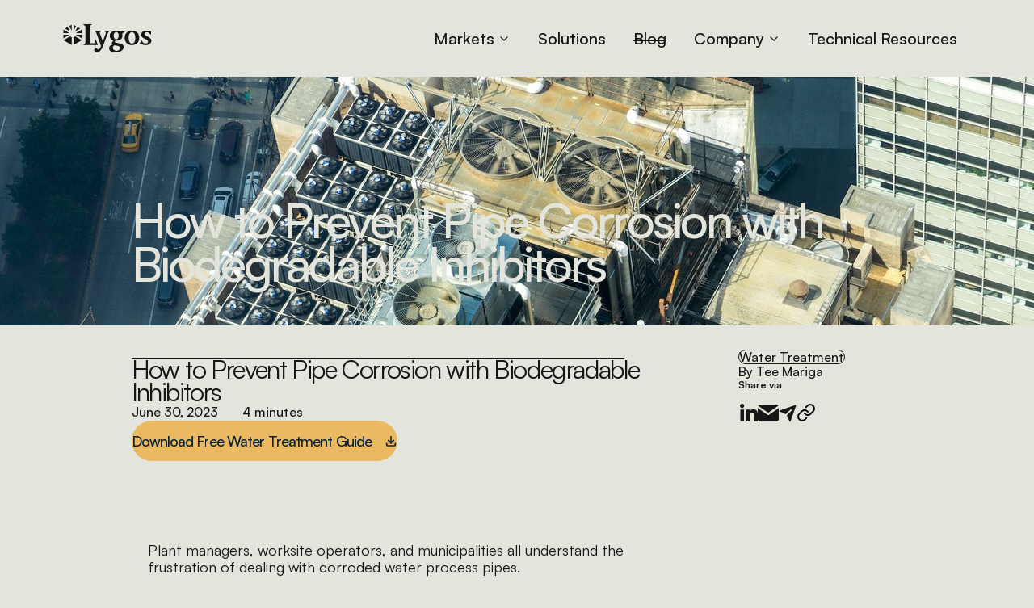

--- FILE ---
content_type: text/html; charset=utf-8
request_url: https://www.lygos.com/blog/06-30-2023-how-to-prevent-pipe-corrosion-with-biodegradable-inhibitors
body_size: 19801
content:
<!DOCTYPE html><html lang="en"><head><meta charSet="utf-8"/><meta name="viewport" content="width=device-width"/><title>How to Prevent Pipe Corrosion with Biodegradable Inhibitors</title><meta name="description" content="From mining to oilfield services and cooling towers, water process pipes are in constant need of maintenance. Learn how to prevent corrosion in pipes."/><meta property="og:image" content="https://cdn.builder.io/api/v1/image/assets%2F81beead26d074a4fb3eb6fe8be92ecad%2F88c4985838744482ba0ac0ac1f1a6e77"/><meta property="og:image:width" content="1200"/><meta property="og:image:height" content="630"/><meta name="keywords" content="how to prevent corrosion in pipes, how to prevent pipe corrosion, pipe corrosion prevention, prevent pipe corrosion, polyaspartate"/><meta name="next-head-count" content="8"/><link rel="preload" href="/fonts/power-grotesk-400.woff2" as="font" type="font/woff2" crossorigin="anonymous"/><link rel="preload" href="/fonts/satoshi-400.woff2" as="font" type="font/woff2" crossorigin="anonymous"/><style>@font-face{src:url("/fonts/power-grotesk-400.woff2") format("woff2");font-family:"Power Grotesk";font-style:normal;font-weight:400;font-display:swap}@font-face{src:url("/fonts/satoshi-700.woff2") format("woff2");font-family:"Satoshi";font-style:normal;font-weight:700;font-display:swap}@font-face{src:url("/fonts/satoshi-500.woff2") format("woff2");font-family:"Satoshi";font-style:normal;font-weight:500;font-display:swap}@font-face{src:url("/fonts/satoshi-400.woff2") format("woff2");font-family:"Satoshi";font-style:normal;font-weight:400;font-display:swap}h1{font-family:"Power Grotesk","Verdana",sans-serif}html{font:400 1em "Satoshi","Arial",sans-serif}</style><script>(function(w,d,s,l,i){w[l]=w[l]||[];w[l].push({'gtm.start':
					new Date().getTime(),event:'gtm.js'});var f=d.getElementsByTagName(s)[0],
					j=d.createElement(s),dl=l!='dataLayer'?'&l='+l:'';j.async=true;j.src=
					'https://www.googletagmanager.com/gtm.js?id='+i+dl;f.parentNode.insertBefore(j,f);
					})(window,document,'script','dataLayer','GTM-K67DS5W');</script><script type="text/javascript" id="hs-script-loader" async="" defer="" src="https://js.hs-scripts.com/23496847.js"></script><noscript data-n-css=""></noscript><script defer="" nomodule="" src="/_next/static/chunks/polyfills-c67a75d1b6f99dc8.js"></script><script defer="" src="/_next/static/chunks/7915.bf4d5e490454d5a2.js"></script><script defer="" src="/_next/static/chunks/5935.d479d25c8afa29ed.js"></script><script defer="" src="/_next/static/chunks/3714.07279d9252850de3.js"></script><script defer="" src="/_next/static/chunks/1705.9423575e157218c3.js"></script><script defer="" src="/_next/static/chunks/4910.28485ee46001193a.js"></script><script src="/_next/static/chunks/webpack-44aa8ffa2fe9af8e.js" defer=""></script><script src="/_next/static/chunks/framework-3671d8951bf44e4e.js" defer=""></script><script src="/_next/static/chunks/main-7be757a90f1f54f4.js" defer=""></script><script src="/_next/static/chunks/pages/_app-4ff54cb8c6c30e9a.js" defer=""></script><script src="/_next/static/chunks/2846-fe138d656e9cab2d.js" defer=""></script><script src="/_next/static/chunks/pages/blog/%5BblogPage%5D-3b7b960f34186756.js" defer=""></script><script src="/_next/static/n-kV74bVnZbGFUm0WT5rQ/_buildManifest.js" defer=""></script><script src="/_next/static/n-kV74bVnZbGFUm0WT5rQ/_ssgManifest.js" defer=""></script><style data-styled="" data-styled-version="5.3.10">:root{--color-primary:#082232;--color-secondary:#EBB961;--color-tertiary:#161616;--color-background:#E3E4DB;--color-surface:#F5F5F5;--color-primary-variant:#7DB6D3;--color-secondary-variant:#FF9B05;--color-tertiary-variant:#085378;--color-on-primary:#E3E4DB;--color-on-secondary:#082232;--color-on-tertiary:#F5F5F5;--color-on-background:#161616;--color-on-surface:#161616;--color-on-primary-variant:#161616;--color-on-secondary-variant:#082232;--color-on-tertiary-variant:#161616;--color-tertiary-on-dark:#0A5478;--color-tertiary-on-dark-hover:#ecb961;--color-none:transparent;--color-gradient: linear-gradient(180deg,var(--color-secondary-variant) 0%,var(--color-secondary) 100%);--font-body:"Satoshi","Arial",sans-serif;--font-heading:"Power Grotesk","Verdana",sans-serif;--font-emoji:"Apple Color Emoji","Segoe UI Emoji",emoji;--font-size-12:0.75rem;--font-size-14:0.875rem;--font-size-16:1rem;--font-size-18:1.125rem;--font-size-20:1.25rem;--font-size-24:1.5rem;--font-size-30:1.875rem;--font-size-32:2rem;--font-size-40:2.5rem;--font-size-55:3.4375rem;--font-size-60:3.75rem;--font-size-96:6rem;--font-weight-regular:400;--font-weight-medium:500;--font-weight-bold:700;--line-height-heading:0.9;--line-height-body:1.2;--line-height-button:1;--letter-spacing-normal:0em;--letter-spacing-tight:-.05em;--letter-spacing-wide:0.15em;--space-15:0.9375rem;--space-16:1rem;--space-20:1.25rem;--space-30:1.875rem;--space-40:2.5rem;--space-50:3.125rem;--space-64:4rem;--space-100:6.25rem;--size-36:2.25rem;--size-44:2.75rem;--size-50:3.125rem;--size-68:4.25rem;--size-80:5rem;--size-96:6rem;--width-480:30rem;--width-768:48rem;--width-1024:64rem;--width-1280:80rem;--width-1440:90rem;--radius-button:999px;--radius-placeholder:4px;--timing:all .25s ease-in-out;}/*!sc*/
body,h1,h2,h3,h4,h5,h6,p,ol,ul,dl,menu,dd,hr,pre,button,input,select,textarea,fieldset,legend,figure,blockquote,iframe,dialog,table,th,td,tbody,tr,tfoot,thead,colgroup{padding:0;margin:0;border:0;}/*!sc*/
input,select,progress,meter{-webkit-appearance:none;-webkit-appearance:none;-moz-appearance:none;appearance:none;}/*!sc*/
li{list-style:none;}/*!sc*/
li::before{content:"\200B";}/*!sc*/
a,abbr{-webkit-text-decoration:none;text-decoration:none;}/*!sc*/
dfn,address{font-style:normal;}/*!sc*/
*,*::before,*::after{box-sizing:border-box;position:relative;}/*!sc*/
body{-webkit-text-size-adjust:100%;-webkit-text-size-adjust:100%;text-size-adjust:100%;touch-action:manipulation;-webkit-overflow-scrolling:touch;-moz-osx-font-smoothing:grayscale;-webkit-font-smoothing:antialiased;-webkit-tap-highlight-color:transparent;-ms-overflow-style:-ms-autohiding-scrollbar;background:var(--color-background);}/*!sc*/
html{-webkit-scroll-behavior:smooth;-moz-scroll-behavior:smooth;-ms-scroll-behavior:smooth;scroll-behavior:smooth;}/*!sc*/
input,select,button,textarea{font:inherit;}/*!sc*/
video,img,object,svg,iframe,embed{display:block;}/*!sc*/
a{color:inherit;white-space:nowrap;}/*!sc*/
table{border-collapse:collapse;border-spacing:0;}/*!sc*/
select,button,[role=button]{cursor:pointer;}/*!sc*/
p{-webkit-letter-spacing:var(--letter-spacing-normal);-moz-letter-spacing:var(--letter-spacing-normal);-ms-letter-spacing:var(--letter-spacing-normal);letter-spacing:var(--letter-spacing-normal);line-height:var(--line-height-body);-webkit-hyphens:none;-webkit-hyphens:none;-moz-hyphens:none;-ms-hyphens:none;hyphens:none;}/*!sc*/
:focus{outline:0;}/*!sc*/
::-moz-focus-inner{border:0;}/*!sc*/
[data-wrap],[data-grid]{inline-size:100%;margin-inline:auto;}/*!sc*/
[data-wrap]{padding-inline:1rem;}/*!sc*/
[data-grid]{padding-inline:0.9375rem;display:grid;grid:auto / 1fr 1fr;-webkit-column-gap:0.9375rem;column-gap:0.9375rem;}/*!sc*/
@media (min-width:48rem){[data-wrap]{padding-inline:1.5rem;}[data-grid]{padding-inline:unset;grid-template-columns:repeat(16,1fr);-webkit-column-gap:1.25rem;column-gap:1.25rem;}}/*!sc*/
@media (min-width:80rem){[data-wrap],[data-grid]{max-inline-size:90rem;}[data-wrap]{padding-inline:2rem;}}/*!sc*/
[data-sr]{position:absolute;width:1px;height:1px;overflow:hidden;}/*!sc*/
html:has(dialog[open]){overflow:hidden;}/*!sc*/
data-styled.g1[id="sc-global-ZlTbs1"]{content:"sc-global-ZlTbs1,"}/*!sc*/
.fedQDK{fill:none;stroke:currentColor;stroke-width:2.6;stroke-linecap:round;stroke-linejoin:round;}/*!sc*/
data-styled.g2[id="sc-f392690c-0"]{content:"fedQDK,"}/*!sc*/
.jJYvlD{display:inline-flex;min-block-size:var(--size-44);justify-content:center;align-items:center;font-weight:var(--font-weight-medium);line-height:var(--line-height-button);color:currentColor;transition:color .2s;transform-style:preserve-3d;}/*!sc*/
.jJYvlD sup{font-size:.5rem;}/*!sc*/
.jJYvlD::after{display:none;inline-size:98%;block-size:1px;position:absolute;inset-block-end:0.625rem;inset-inline-start:0;content:'';background:currentColor;backface-visibility:hidden;transition:inline-size .2s;}/*!sc*/
.jJYvlD:hover::after,.jJYvlD:focus-visible::after{inline-size:0%;}/*!sc*/
.fawrBT{display:inline-flex;min-block-size:var(--size-44);justify-content:center;align-items:center;font-weight:var(--font-weight-medium);line-height:var(--line-height-button);color:currentColor;transition:color .2s;transform-style:preserve-3d;}/*!sc*/
.fawrBT sup{font-size:.5rem;}/*!sc*/
.fawrBT::after{display:none;inline-size:100%;block-size:1px;position:absolute;inset-block-end:0.625rem;inset-inline-start:0;content:'';background:currentColor;backface-visibility:hidden;transition:inline-size .2s;}/*!sc*/
.fawrBT:hover::after,.fawrBT:focus-visible::after{inline-size:0%;}/*!sc*/
data-styled.g3[id="sc-edab50b6-0"]{content:"jJYvlD,fawrBT,"}/*!sc*/
.dHvFcu{inline-size:1rem;block-size:1rem;margin-inline-start:0.25rem;}/*!sc*/
data-styled.g4[id="sc-edab50b6-1"]{content:"dHvFcu,"}/*!sc*/
.kfvUSl{display:inline-flex;min-block-size:var(--size-50);padding-inline:var(--space-30);padding-block:var(--space-16);justify-content:space-between;align-items:center;font-size:var(--font-size-18);font-weight:var(--font-weight-medium);letter-spacing:var(--letter-spacing-tight);white-space:break-spaces;color:var(--color-on-secondary);border-radius:var(--radius-button);background:var(--color-secondary);transition:background 0.2s,color 0.2s;cursor:pointer;}/*!sc*/
.kfvUSl:hover,.kfvUSl:focus-visible,.kfvUSl:disabled{color:var(--color-on-secondary-variant);background:var(--color-secondary-variant);}/*!sc*/
.kfvUSl:disabled{opacity:0.4;pointer-events:none;}/*!sc*/
.iLqTOD{display:inline-flex;min-block-size:var(--size-50);padding-inline:var(--space-30);padding-block:var(--space-16);justify-content:space-between;align-items:center;font-size:var(--font-size-18);font-weight:var(--font-weight-medium);letter-spacing:var(--letter-spacing-tight);white-space:break-spaces;color:var(--color-on-tertiary);border-radius:var(--radius-button);background:var(--color-tertiary);transition:background 0.2s,color 0.2s;cursor:pointer;}/*!sc*/
.iLqTOD:hover,.iLqTOD:focus-visible,.iLqTOD:disabled{color:var(--color-primary);background:var(--color-primary-variant);}/*!sc*/
.iLqTOD:disabled{opacity:0.4;pointer-events:none;}/*!sc*/
data-styled.g5[id="sc-a21afc6a-0"]{content:"kfvUSl,iLqTOD,"}/*!sc*/
.jFqkdn{inline-size:1rem;min-inline-size:1rem;block-size:1rem;margin-inline-start:1rem;}/*!sc*/
data-styled.g6[id="sc-a21afc6a-1"]{content:"jFqkdn,"}/*!sc*/
.bwDXeM{line-height:var(--line-height-button);}/*!sc*/
data-styled.g7[id="sc-a21afc6a-2"]{content:"bwDXeM,"}/*!sc*/
.bGFEQH{display:flex;align-items:center;}/*!sc*/
.bGFEQH path{transition:fill .2s;}/*!sc*/
.bGFEQH:hover path,.bGFEQH:focus-visible path{fill:var(--color-tertiary-variant);}/*!sc*/
data-styled.g8[id="sc-89496f68-0"]{content:"bGFEQH,"}/*!sc*/
.hOmzoj{display:flex;align-items:center;position:relative;}/*!sc*/
.hOmzoj ul a{margin-block-end:0;margin-inline:0;}/*!sc*/
.hOmzoj ul a span{font-size:var(--font-size-18);font-weight:var(--font-weight-regular);}/*!sc*/
.hOmzoj a{letter-spacing:var(--letter-spacing-tight);}/*!sc*/
.hOmzoj a::after{inline-size:90%;}/*!sc*/
@media (min-width:48rem){.hOmzoj a{letter-spacing:var(--letter-spacing-normal);}}/*!sc*/
.hOmzoj a svg{transition:transform .25s ease;}/*!sc*/
.hOmzoj a.open svg{transform:rotate(-0.5turn);}/*!sc*/
data-styled.g9[id="sc-55a05075-0"]{content:"hOmzoj,"}/*!sc*/
.fMDfhE{background-color:var(--color-background);position:absolute;display:flex;flex-direction:column;align-items:start;width:96vw;margin-block-start:var(--space-50);z-index:100;}/*!sc*/
@media (min-width:48rem){.fMDfhE{margin-inline-start:calc(var(--space-15) * -1);width:fit-content;min-width:115%;padding-inline:var(--space-15);}}/*!sc*/
.fMDfhE.open{transition:inset-block-start .01ms ease,opacity .25s ease,padding-block-start .25s ease;inset-block-start:-3px;opacity:1;}/*!sc*/
.fMDfhE.closed{transition:inset-block-start .01ms .3s ease,opacity .25s ease,padding-block-start .25s ease;opacity:0;inset-block-start:-100vh;padding-block-start:0px;}/*!sc*/
data-styled.g10[id="sc-55a05075-1"]{content:"fMDfhE,"}/*!sc*/
.fUlBfr{inline-size:5.875rem;block-size:var(--size-44);display:flex;align-items:center;justify-content:right;}/*!sc*/
.fUlBfr .icon-container{position:relative;display:flex;justify-content:center;align-items:center;inline-size:var(--size-36);block-size:var(--size-36);cursor:pointer;transition:var(--timing);}/*!sc*/
.fUlBfr .icon{inline-size:var(--space-30);block-size:2px;background:#000;border-radius:5px;transition:var(--timing);}/*!sc*/
.fUlBfr .icon::before,.fUlBfr .icon::after{content:'';position:absolute;inline-size:var(--space-30);block-size:2px;right:0;background:#000;border-radius:5px;transition:var(--timing);}/*!sc*/
.fUlBfr .icon::before{transform:translateY(-7px);}/*!sc*/
.fUlBfr .icon::after{transform:translateY(7px);}/*!sc*/
.fUlBfr .open .icon{background:transparent;}/*!sc*/
.fUlBfr .open .icon::before{transform:rotate(-45deg);}/*!sc*/
.fUlBfr .open .icon::after{transform:rotate(45deg);}/*!sc*/
data-styled.g11[id="sc-4734c3cb-0"]{content:"fUlBfr,"}/*!sc*/
.hqevlQ{position:fixed;align-items:center;top:0;z-index:10;background-color:var(--color-background);margin-inline-start:auto;margin-inline-end:auto;inline-size:100%;}/*!sc*/
data-styled.g12[id="sc-6bf99caa-0"]{content:"hqevlQ,"}/*!sc*/
.ggnUtY{block-size:var(--space-50);align-items:center;transition:block-size 0.2s ease;}/*!sc*/
@media (min-width:48rem){.ggnUtY{block-size:95px;}.ggnUtY.Small{block-size:var(--space-50);}}/*!sc*/
data-styled.g13[id="sc-6bf99caa-1"]{content:"ggnUtY,"}/*!sc*/
.huoGiC{overflow-y:scroll;overflow-x:hidden;}/*!sc*/
.huoGiC a{margin-block-end:var(--space-40);color:var(--color-tertiary);}/*!sc*/
.huoGiC a:hover::after,.huoGiC a:focus-within::after{opacity:1;inline-size:100%;}/*!sc*/
.huoGiC a::after{inline-size:0;display:block;transition:inline-size .2s;inset-block-end:0;transform:translateY(0.125rem);block-size:2px;}/*!sc*/
@media (min-width:48rem){.huoGiC a::after{inset-block-end:0.625rem;}}/*!sc*/
.huoGiC p{margin-block-end:var(--space-30);font-weight:var(--font-weight-bold);}/*!sc*/
.huoGiC a{letter-spacing:var(--letter-spacing-tight);}/*!sc*/
@media (min-width:48rem){.huoGiC a{letter-spacing:var(--letter-spacing-normal);}}/*!sc*/
@media (min-width:48rem){.huoGiC{background-image:none;display:flex;overflow-y:unset;overflow-x:unset;}.huoGiC a,.huoGiC p{margin-block-end:0;}}/*!sc*/
data-styled.g14[id="sc-6bf99caa-2"]{content:"huoGiC,"}/*!sc*/
.dzxAbG{grid-column-start:1;width:100%;z-index:10;min-height:44px;display:flex;flex-direction:column;justify-content:center;}/*!sc*/
.dzxAbG img{max-width:var(--space-100);}/*!sc*/
@media (min-width:48rem){.dzxAbG{grid-column-start:2;}}/*!sc*/
@media (min-width:80rem){.dzxAbG img{max-width:unset;}}/*!sc*/
data-styled.g15[id="sc-6bf99caa-3"]{content:"dzxAbG,"}/*!sc*/
.gAoSrU{background-color:transparent;grid-column-start:4;grid-row-start:1;}/*!sc*/
@media (min-width:48rem){.gAoSrU{display:none;}}/*!sc*/
data-styled.g16[id="sc-6bf99caa-4"]{content:"gAoSrU,"}/*!sc*/
.goCfJx{position:fixed;}/*!sc*/
@media (min-width:48rem){.goCfJx{grid-column:3 / -1;position:relative;}}/*!sc*/
@media (min-width:80rem){.goCfJx{grid-column:7 / 16;position:relative;}}/*!sc*/
.goCfJx .menu-open{transition:inset-block-start .01ms ease,opacity .25s ease,margin-block-start .25s ease;inset-block-start:0;opacity:1;margin-block-start:var(--space-50);}/*!sc*/
@media (min-width:48rem){.goCfJx .menu-open{margin-block-start:0px;}}/*!sc*/
.goCfJx .menu-closed{transition:inset-block-start .01ms .3s ease,opacity .25s ease,margin-block-start .25s ease;opacity:0;inset-block-start:-100vh;margin-block-start:0px;}/*!sc*/
@media (min-width:48rem){.goCfJx .menu-closed{opacity:1;inset-block-start:0;padding-block-start:0px;}}/*!sc*/
.goCfJx menu{position:fixed;display:flex;flex-flow:column;left:0;inline-size:-webkit-fill-available;inline-size:100vw;block-size:-webkit-fill-available;block-size:61vh;align-items:start;background-color:var(--color-background);margin-block:var(--space-50);padding-block-start:var(--space-20);padding-inline:var(--space-15);justify-content:start;}/*!sc*/
.goCfJx menu .secondary{display:none;}/*!sc*/
.goCfJx menu a{font-size:var(--font-size-30);}/*!sc*/
@media (min-width:48rem){.goCfJx menu a{font-size:var(--font-size-20);}}/*!sc*/
.goCfJx menu button{margin-block-start:var(--space-20);}/*!sc*/
.goCfJx menu .active{text-decoration-color:var(--color-primary);}/*!sc*/
.goCfJx menu .active::after{inline-size:100%;}/*!sc*/
@media (min-width:48rem){.goCfJx menu{flex-direction:row;padding:0;position:relative;justify-content:space-around;inline-size:auto;block-size:auto;margin-block:0;}.goCfJx menu .secondary{display:inline;}.goCfJx menu button{margin-block-start:0px;}}/*!sc*/
data-styled.g17[id="sc-6bf99caa-5"]{content:"goCfJx,"}/*!sc*/
.sIbHq{width:100%;background-image:url('/RotatePrimaryTexture.svg');background-color:var(--color-background);background-repeat:no-repeat;background-size:contain;background-position-y:95%;position:fixed;bottom:0;left:0;inset-block-start:90vh;padding-block-end:36vh;}/*!sc*/
.sIbHq.menu-closed{height:0;}/*!sc*/
.sIbHq.menu-open{inset-block-start:60vh;height:unset;}/*!sc*/
.sIbHq .button{display:flex;justify-content:center;margin-block-start:var(--space-20);margin-block-end:var(--space-30);margin-inline:var(--space-15);}/*!sc*/
.sIbHq p{text-align:center;}/*!sc*/
@media (min-width:48rem){.sIbHq{display:none;}}/*!sc*/
data-styled.g18[id="sc-6bf99caa-6"]{content:"sIbHq,"}/*!sc*/
.gBMYnT{display:flex;justify-content:center;margin-block-start:var(--space-30);}/*!sc*/
.gBMYnT a{margin-inline:var(--space-30);}/*!sc*/
data-styled.g19[id="sc-6bf99caa-7"]{content:"gBMYnT,"}/*!sc*/
.kTuVGu{background-color:var(--color-on-background);color:var(--color-surface);position:relative;overflow:hidden;}/*!sc*/
.kTuVGu a{font-size:var(--font-size-16);font-weight:var(--font-weight-regular);color:var(--color-surface);align-items:flex-start;inline-size:fit-content;line-height:var(--line-height-body);white-space:break-spaces;transition:color .2s;}/*!sc*/
.kTuVGu a:hover,.kTuVGu a:focus-visible{color:var(--color-secondary);}/*!sc*/
.kTuVGu a:hover path,.kTuVGu a:focus-visible path{fill:var(--color-secondary);}/*!sc*/
@media (min-width:80rem){.kTuVGu a{min-block-size:unset;min-inline-size:unset;}}/*!sc*/
.kTuVGu::before{position:absolute;inline-size:44rem;block-size:44rem;content:'';background-image:url('/FooterIcon.svg');background-position:center;background-repeat:no-repeat;background-size:cover;border-radius:100%;right:-25rem;bottom:-14rem;}/*!sc*/
@media (min-width:48rem){.kTuVGu::before{inline-size:56rem;block-size:56rem;right:-28rem;bottom:-25rem;}}/*!sc*/
@media (min-width:80rem){.kTuVGu::before{inline-size:67rem;block-size:67rem;right:-33rem;top:0;bottom:unset;}}/*!sc*/
data-styled.g20[id="sc-e019c6eb-0"]{content:"kTuVGu,"}/*!sc*/
.gSZTYN{padding-block:var(--space-50);}/*!sc*/
@media (min-width:48rem){.gSZTYN{padding-block:var(--space-100);}}/*!sc*/
data-styled.g21[id="sc-e019c6eb-1"]{content:"gSZTYN,"}/*!sc*/
.mhbGI{grid-column:1/-1;grid-row:1;}/*!sc*/
.mhbGI img,.mhbGI address{margin-bottom:var(--space-40);}/*!sc*/
.mhbGI .streetAddress{margin-bottom:var(--space-16);}/*!sc*/
.mhbGI address > a{font-weight:var(--font-weight-medium);}/*!sc*/
.mhbGI .social{display:flex;flex-wrap:wrap;gap:var(--space-16);margin-block-end:var(--space-20);}/*!sc*/
.mhbGI .social path{fill:var(--color-surface);transition:fill .2s;}/*!sc*/
.mhbGI .social a{min-inline-size:var(--size-44);min-block-size:var(--size-44);}/*!sc*/
@media (min-width:48rem){.mhbGI{grid-column:2/span 5;}.mhbGI img,.mhbGI address{margin-bottom:var(--space-50);}}/*!sc*/
@media (min-width:80rem){.mhbGI{grid-column:2/span 3;}.mhbGI .social{margin-bottom:var(--space-50);}.mhbGI .social a{min-inline-size:unset;min-block-size:unset;}}/*!sc*/
data-styled.g22[id="sc-e019c6eb-2"]{content:"mhbGI,"}/*!sc*/
.hQLiPw{grid-column:1/-1;display:grid;grid-template-rows:repeat(3,fit-content(1rem));grid-template-columns:repeat(2,1fr);column-gap:var(--space-16);grid-auto-flow:column;}/*!sc*/
@media (min-width:48rem){.hQLiPw{grid-row:1;grid-column:8/-2;}}/*!sc*/
@media (min-width:80rem){.hQLiPw{grid-column:6/-2;grid-template-rows:repeat(1,1fr);grid-template-columns:repeat(5,1fr);grid-auto-flow:row;column-gap:var(--space-20);}}/*!sc*/
.hQLiPw .menu{display:flex;flex-direction:column;margin-bottom:var(--space-40);}/*!sc*/
.hQLiPw .menu .heading{font-size:var(--font-size-20);font-weight:var(--font-weight-bold);line-height:var(--line-height-heading);}/*!sc*/
@media (min-width:80rem){.hQLiPw .menu{gap:var(--space-16);}.hQLiPw .menu .heading{margin-block-end:var(--space-20);}}/*!sc*/
data-styled.g23[id="sc-e019c6eb-3"]{content:"hQLiPw,"}/*!sc*/
.kOBdLi{grid-column:1/-1;display:flex;flex-direction:column-reverse;}/*!sc*/
.kOBdLi p,.kOBdLi a{display:inline-block;margin-inline-end:.5rem;font-size:var(--font-size-14);}/*!sc*/
@media (min-width:48rem){.kOBdLi{grid-column:2/-2;}}/*!sc*/
@media (min-width:80rem){.kOBdLi{flex-direction:row;}.kOBdLi a{font-size:var(--font-size-16);margin-inline-end:var(--space-30);}.kOBdLi p{font-size:var(--font-size-16);margin-inline-end:var(--space-50);}}/*!sc*/
data-styled.g24[id="sc-e019c6eb-4"]{content:"kOBdLi,"}/*!sc*/
.bDSWr{display:none;position:fixed;z-index:100;inset-block-start:-1.25rem;inset-inline-start:var(--space-20);inline-size:56.25rem;color:var(--color-surface);mix-blend-mode:difference;font-weight:var(--font-weight-bold);font-size:.75rem;transform:rotate(90deg);transform-origin:bottom left;text-align:center;}/*!sc*/
@media (min-width:80rem){.bDSWr{display:block;}}/*!sc*/
data-styled.g25[id="sc-10d339b3-0"]{content:"bDSWr,"}/*!sc*/
.iztlCs{line-height:var(--line-height-heading);text-rendering:geometricPrecision;font-family:var(--font-body);font-size:var(--font-size-32);font-weight:var(--font-weight-medium);letter-spacing:var(--letter-spacing-tight);}/*!sc*/
@media (min-width:80rem){.iztlCs{font-size:var(--font-size-60);}}/*!sc*/
.fCjJAA{line-height:var(--line-height-heading);text-rendering:geometricPrecision;font-family:var(--font-body);font-size:var(--font-size-32);font-weight:var(--font-weight-regular);letter-spacing:var(--letter-spacing-tight);}/*!sc*/
data-styled.g42[id="sc-80d7ef8c-0"]{content:"iztlCs,fCjJAA,"}/*!sc*/
.sSVrX{color:var(--color-tertiary);margin-block-start:var(--space-50);overflow:hidden;}/*!sc*/
.sSVrX.sSVrX{padding-inline:0px;}/*!sc*/
@media (min-width:80rem){.sSVrX{margin-block-start:var(--space-100);}}/*!sc*/
.sSVrX::before{position:absolute;content:"";inset-block-start:0;inset-inline-end:calc(var(--space-100) * -1);display:block;background-image:url('/RotatingIcon_3.svg');block-size:15.625rem;aspect-ratio:1/1;animation:rotate 10s linear infinite;}/*!sc*/
@media(prefers-reduced-motion){.sSVrX::before{animation:none;}}/*!sc*/
@media (min-width:48rem){.sSVrX::before{inset-inline-end:var(--space-100);block-size:100%;}}/*!sc*/
@media (min-width:80rem){.sSVrX::before{inset-inline-end:23rem;}}/*!sc*/
@keyframes rotate{0%{transform:rotate(0deg);}100%{transform:rotate(180deg);}}/*!sc*/
data-styled.g68[id="sc-233d39cd-0"]{content:"sSVrX,"}/*!sc*/
.bxJofM{display:flex;flex-direction:column;gap:var(--space-30);padding-inline:var(--space-30);grid-column:1 / -1;padding-block-start:var(--space-50);padding-block-end:0px;}/*!sc*/
@media (min-width:48rem){.bxJofM{grid-column:3 / -3;padding-inline:var(--space-15);}}/*!sc*/
@media (min-width:80rem){.bxJofM{grid-column:3 / span 8;gap:var(--space-40);padding-inline-start:var(--space-20);padding-inline-end:unset;padding-block:var(--space-100);}}/*!sc*/
data-styled.g69[id="sc-233d39cd-1"]{content:"bxJofM,"}/*!sc*/
.jylCuP{text-transform:uppercase;}/*!sc*/
data-styled.g70[id="sc-233d39cd-2"]{content:"jylCuP,"}/*!sc*/
.gUjxfD{font-size:var(--font-size-40);}/*!sc*/
@media (min-width:80rem){.gUjxfD{font-size:var(--font-size-60);}}/*!sc*/
data-styled.g71[id="sc-233d39cd-3"]{content:"gUjxfD,"}/*!sc*/
.gPSNFF{display:inline-block;inline-size:fit-content;color:var(--color-primary);line-height:var(--line-height-button);border:var(--color-tertiary) solid 1px;border-radius:var(--radius-button);background-color:var(--color-background);}/*!sc*/
.gPSNFF.Pill__Primary{padding-inline:var(--space-15);padding-block:0.625rem;font-size:var(--font-size-16);font-weight:var(--font-weight-medium);}/*!sc*/
.gPSNFF.Pill__Secondary{padding-inline:0.5rem;padding-block:0.1875rem 0.25rem;font-size:0.75rem;font-weight:var(--font-weight-bold);}/*!sc*/
data-styled.g73[id="sc-a50ec717-0"]{content:"gPSNFF,"}/*!sc*/
.bMFfdn{color:var(--color-tertiary);margin-block-start:var(--space-50);}/*!sc*/
.bMFfdn > *{grid-column:3 / -3;padding-inline:var(--space-15);}/*!sc*/
.bMFfdn :first-child{margin-block-start:0px;}/*!sc*/
.bMFfdn h1,.bMFfdn h2,.bMFfdn h3,.bMFfdn h4,.bMFfdn h5,.bMFfdn h6{font-size:var(--font-size-16);font-weight:var(--font-weight-medium);margin-block-start:var(--space-20);}/*!sc*/
.bMFfdn p,.bMFfdn ol,.bMFfdn ul,.bMFfdn li{font-size:var(--font-size-16);margin-block-start:var(--space-15);}/*!sc*/
.bMFfdn a{background-image:linear-gradient(currentColor,currentColor);background-size:100% 1px;background-position:left 100%;background-repeat:no-repeat;transition:background-size 0.2s ease;white-space:pre-wrap;line-height:var(--line-height-body);}/*!sc*/
.bMFfdn a:hover,.bMFfdn a:focus-visible{background-size:0% 1px;}/*!sc*/
.bMFfdn li{list-style:disc;margin-inline-start:var(--space-20);}/*!sc*/
@media (min-width:48rem){.bMFfdn h1,.bMFfdn h2,.bMFfdn h3,.bMFfdn h4,.bMFfdn h5,.bMFfdn h6{font-size:var(--font-size-20);font-weight:var(--font-weight-bold);}.bMFfdn p,.bMFfdn li{font-size:var(--font-size-18);}}/*!sc*/
@media (min-width:80rem){.bMFfdn > *{grid-column:3 / span 8;padding-inline-start:var(--space-20);padding-inline-end:unset;}}/*!sc*/
data-styled.g297[id="sc-3f35c60a-0"]{content:"bMFfdn,"}/*!sc*/
.jVRNQz{inline-size:fit-content;}/*!sc*/
data-styled.g353[id="sc-36c3f521-0"]{content:"jVRNQz,"}/*!sc*/
.lmwINE{font-size:var(--font-size-12);font-weight:var(--font-weight-bold);}/*!sc*/
data-styled.g354[id="sc-36c3f521-1"]{content:"lmwINE,"}/*!sc*/
.cMFjUX{display:flex;flex-direction:row;align-items:center;gap:var(--space-15);margin-block-start:var(--space-15);}/*!sc*/
data-styled.g355[id="sc-36c3f521-2"]{content:"cMFjUX,"}/*!sc*/
.fvkATj{background-color:transparent;}/*!sc*/
.fvkATj path{transition:stroke .2s;}/*!sc*/
.fvkATj:hover path,.fvkATj:focus-visible path{stroke:var(--color-tertiary-variant);}/*!sc*/
data-styled.g356[id="sc-36c3f521-3"]{content:"fvkATj,"}/*!sc*/
.gmktpj{background-color:var(--color-background);color:var(--color-background);margin-block-start:var(--space-50);display:flex;flex-direction:column;align-items:center;}/*!sc*/
@media (min-width:48rem){.gmktpj{margin-block-start:5.938rem;}}/*!sc*/
data-styled.g358[id="sc-40111fee-0"]{content:"gmktpj,"}/*!sc*/
.bBJeUx{inline-size:100%;position:sticky;inset-block-start:var(--space-50);}/*!sc*/
data-styled.g359[id="sc-40111fee-1"]{content:"bBJeUx,"}/*!sc*/
.hMpqpZ{position:absolute;inline-size:100%;block-size:24rem;overflow:hidden;}/*!sc*/
.hMpqpZ img{inline-size:100%;block-size:100%;min-block-size:24rem;object-fit:cover;}/*!sc*/
@media (min-width:80rem){.hMpqpZ img{min-block-size:24rem;}}/*!sc*/
.hMpqpZ::after{position:absolute;inset-block-start:0;inline-size:100%;block-size:100%;content:'';background:linear-gradient(180deg,rgba(0,0,0,0) 0%,rgba(0,0,0,.75) 60%);}/*!sc*/
data-styled.g360[id="sc-40111fee-2"]{content:"hMpqpZ,"}/*!sc*/
.ctzFAl{padding-block-start:9.375rem;padding-block-end:var(--space-50);}/*!sc*/
data-styled.g361[id="sc-40111fee-3"]{content:"ctzFAl,"}/*!sc*/
.cRuAW{grid-column:1 / -1;}/*!sc*/
@media (min-width:48rem){.cRuAW{grid-column:3 / -3;}}/*!sc*/
data-styled.g362[id="sc-40111fee-4"]{content:"cRuAW,"}/*!sc*/
.gVfLDs{color:var(--color-tertiary);inline-size:100%;}/*!sc*/
.gVfLDs .button{inline-size:fit-content;}/*!sc*/
.gVfLDs .pill{color:var(--color-tertiary);}/*!sc*/
.gVfLDs::before{background-color:var(--color-background);position:absolute;inset-block-start:5.25rem;inline-size:100%;block-size:40rem;content:'';}/*!sc*/
data-styled.g363[id="sc-40111fee-5"]{content:"gVfLDs,"}/*!sc*/
.dYfZdd{padding-block-start:var(--space-40);padding-block-end:var(--space-50);padding-inline:var(--space-15);background-color:var(--color-background);grid-column:1/-1;display:flex;flex-direction:column;gap:var(--space-30);}/*!sc*/
.dYfZdd::after{position:absolute;inset-inline-start:var(--space-15);inset-block-end:0px;border-bottom:solid 1px currentColor;inline-size:calc(100% - var(--space-30));block-size:1px;content:'';}/*!sc*/
@media (min-width:48rem){.dYfZdd{grid-column:3/-3;}.dYfZdd::after{inline-size:calc(100% - var(--space-15));}}/*!sc*/
@media (min-width:80rem){.dYfZdd{padding-inline:var(--space-20);grid-column:3 /span 8;}.dYfZdd::after{inset-inline-start:var(--space-20);inline-size:calc(100% - var(--space-20));}}/*!sc*/
data-styled.g364[id="sc-40111fee-6"]{content:"dYfZdd,"}/*!sc*/
.fwOdBa{display:inline-block;margin-inline-end:var(--space-30);font-size:var(--font-size-12);font-weight:var(--font-weight-medium);}/*!sc*/
@media (min-width:80rem){.fwOdBa{font-size:var(--font-size-16);}}/*!sc*/
data-styled.g365[id="sc-40111fee-7"]{content:"fwOdBa,"}/*!sc*/
.ejKzwL{display:flex;flex-wrap:wrap;gap:.5rem;}/*!sc*/
@media (min-width:80rem){.ejKzwL.mobile{display:none;}}/*!sc*/
data-styled.g366[id="sc-40111fee-8"]{content:"ejKzwL,"}/*!sc*/
.hqrUhi{font-size:var(--font-size-16);font-weight:var(--font-weight-medium);}/*!sc*/
@media (min-width:80rem){.hqrUhi.mobile{display:none;}}/*!sc*/
data-styled.g367[id="sc-40111fee-9"]{content:"hqrUhi,"}/*!sc*/
.dGZnLK{display:none;}/*!sc*/
@media (min-width:80rem){.dGZnLK{display:flex;flex-direction:column;gap:var(--space-30);grid-column:-6 / span 3;padding:var(--space-30) var(--space-20);background-color:var(--color-background);}}/*!sc*/
data-styled.g368[id="sc-40111fee-10"]{content:"dGZnLK,"}/*!sc*/
.bksnMt{margin-block:var(--space-50);}/*!sc*/
.bksnMt img{grid-column:1/-1;inline-size:100%;object-fit:contain;block-size:4.375rem;}/*!sc*/
@media (min-width:80rem){.bksnMt{margin-block:var(--space-100);}}/*!sc*/
data-styled.g369[id="sc-93bd69f3-0"]{content:"bksnMt,"}/*!sc*/
.ikGPgI{grid-column:1/-1;margin-block-start:var(--space-50);padding-inline:var(--space-15);}/*!sc*/
@media (min-width:48rem){.ikGPgI{grid-column:3/-3;}}/*!sc*/
@media (min-width:80rem){.ikGPgI{display:none;}}/*!sc*/
data-styled.g370[id="sc-93bd69f3-1"]{content:"ikGPgI,"}/*!sc*/
</style></head><body><div id="__next"><header class="sc-40111fee-0 gmktpj" title="How to Prevent Pipe Corrosion with Biodegradable Inhibitors"><div class="sc-40111fee-1 bBJeUx"><div class="sc-40111fee-2 hMpqpZ"><div class="sc-14793300-0 egxWnL"><picture class="RespImage"><source media="(max-width: 767px)" srcSet="
						https://cdn.builder.io/api/v1/image/assets%2F81beead26d074a4fb3eb6fe8be92ecad%2F88c4985838744482ba0ac0ac1f1a6e77?width=720 720w,
						https://cdn.builder.io/api/v1/image/assets%2F81beead26d074a4fb3eb6fe8be92ecad%2F88c4985838744482ba0ac0ac1f1a6e77?width=750 750w,
						https://cdn.builder.io/api/v1/image/assets%2F81beead26d074a4fb3eb6fe8be92ecad%2F88c4985838744482ba0ac0ac1f1a6e77?width=784&amp;q=100 784w
						" type="image/jpeg"/><source media="(min-width: 768px)" srcSet="
						https://cdn.builder.io/api/v1/image/assets%2F81beead26d074a4fb3eb6fe8be92ecad%2F88c4985838744482ba0ac0ac1f1a6e77?width=1280 1280w,
						https://cdn.builder.io/api/v1/image/assets%2F81beead26d074a4fb3eb6fe8be92ecad%2F88c4985838744482ba0ac0ac1f1a6e77?width=1440 1440w,
						https://cdn.builder.io/api/v1/image/assets%2F81beead26d074a4fb3eb6fe8be92ecad%2F88c4985838744482ba0ac0ac1f1a6e77?width=1920&amp;quality=100 1920w
						" type="image/jpeg"/><img src="https://cdn.builder.io/api/v1/image/assets%2F81beead26d074a4fb3eb6fe8be92ecad%2F88c4985838744482ba0ac0ac1f1a6e77" alt="" loading="lazy"/></picture></div></div><div data-grid="true" class="sc-40111fee-3 ctzFAl"><h1 class="sc-80d7ef8c-0 iztlCs sc-40111fee-4 cRuAW">How to Prevent Pipe Corrosion with Biodegradable Inhibitors</h1></div></div><div class="sc-40111fee-5 gVfLDs"><div data-grid="true"><div class="sc-40111fee-6 dYfZdd"><h2 class="sc-80d7ef8c-0 fCjJAA">How to Prevent Pipe Corrosion with Biodegradable Inhibitors</h2><div><p class="sc-40111fee-7 fwOdBa">June 30, 2023</p><p class="sc-40111fee-7 fwOdBa">4 minutes</p></div><div class="sc-40111fee-8 ejKzwL mobile"><p class="sc-a50ec717-0 gPSNFF pill Pill__Primary">Water Treatment</p></div><p class="sc-40111fee-9 hqrUhi mobile">By <!-- -->Tee Mariga</p><a class="sc-a21afc6a-0 kfvUSl button" href="https://info.lygos.com/download-soltellus-for-water-treatment-guide"><span class="sc-a21afc6a-2 bwDXeM">Download Free Water Treatment Guide</span><svg viewBox="0 0 24 24" class="sc-f392690c-0 fedQDK sc-a21afc6a-1 jFqkdn" aria-hidden="true"><path d="M4 17v2a2 2 0 0 0 2 2h12a2 2 0 0 0 2 -2v-2"></path><path d="M7 11l5 5l5 -5"></path><path d="M12 4l0 12"></path></svg></a></div><aside class="sc-40111fee-10 dGZnLK"><div class="sc-40111fee-8 ejKzwL"><p class="sc-a50ec717-0 gPSNFF pill Pill__Primary">Water Treatment</p></div><p class="sc-40111fee-9 hqrUhi">By <!-- -->Tee Mariga</p><div class="sc-36c3f521-0 jVRNQz"><p class="sc-36c3f521-1 lmwINE">Share via</p><div class="sc-36c3f521-2 cMFjUX"><a class="sc-89496f68-0 bGFEQH" href="http://www.linkedin.com/shareArticle?mini=true&amp;url=undefined/blog/06-30-2023-how-to-prevent-pipe-corrosion-with-biodegradable-inhibitors&amp;title=A%20great%20blog%20article%20from%20Lygos&amp;source=lygos.com" aria-label="Share via LinkedIn" target="_blank" rel="noopener noreferrer"><svg width="24" height="24" fill="currentColor" xmlns="http://www.w3.org/2000/svg" viewBox="0 0 24 24"><path d="M6.95898 21.8755H2.42383V7.271H6.95898V21.8755ZM4.68896
				5.27881C3.23877 5.27881 2.0625 4.07764 2.0625
				2.62744C2.0625 1.93086 2.33922 1.26281 2.83177
				0.77025C3.32433 0.277693 3.99238 0.000976562 4.68896
				0.000976562C5.38555 0.000976562 6.0536 0.277693 6.54616
				0.77025C7.03871 1.26281 7.31543 1.93086 7.31543
				2.62744C7.31543 4.07764 6.13867 5.27881 4.68896 5.27881ZM23.9326
				21.8755H19.4072V14.7661C19.4072 13.0718 19.373 10.8989 17.0493
				10.8989C14.6914 10.8989 14.3301 12.7397 14.3301
				14.644V21.8755H9.79981V7.271H14.1494V9.26318H14.2129C14.8184
				8.11572 16.2974 6.90479 18.5039 6.90479C23.0938 6.90479 23.9375
				9.92725 23.9375 13.853V21.8755H23.9326Z"></path></svg></a><a class="sc-89496f68-0 bGFEQH" href="mailto:?subject=A%20great%20blog%20article%20from%20Lygos&amp;body=Read%20the%20blog%20here:%20undefined/blog/06-30-2023-how-to-prevent-pipe-corrosion-with-biodegradable-inhibitors" aria-label="Share via Email" target="_blank" rel="noopener noreferrer"><svg width="26" height="25" fill="none" xmlns="http://www.w3.org/2000/svg" viewBox="0 0 20 16"><path d="M18 0H2C1.25057 0 0.593979 0.417749 0.251583 1.03188C0.363831 1.06104 0.472875
				1.11036 0.573462 1.18077L10 7.77934L19.4265 1.18077C19.5271 1.11036 19.6362 1.06104
				19.7484 1.03189C19.406 0.41775 18.7494 0 18 0ZM20 3.22066L10.5735 9.81923C10.2291
				10.0603 9.77086 10.0603 9.42654 9.81923L0 3.22066V14C0 15.1 0.9 16 2 16H18C19.1
				16 20 15.1 20 14V3.22066Z" fill="currentColor"></path></svg></a><a class="sc-89496f68-0 bGFEQH" href="sms:&amp;body=A%20great%20blog%20article%20from%20Lygos:%20undefined/blog/06-30-2023-how-to-prevent-pipe-corrosion-with-biodegradable-inhibitors" aria-label="Share via SMS" target="_blank" rel="noopener noreferrer"><svg width="22" height="22" fill="none" xmlns="http://www.w3.org/2000/svg" viewBox="0 0 22 22"><path d="M21.4,0.6c-0.1-0.1-0.3-0.2-0.5-0.1l-20,7C0.6,7.6,0.5,7.8,0.5,8s0.1,0.4,0.3,0.5l7.5,3.3
				c0.2,0.1,0.4,0,0.6-0.1l-0.4-0.4v0l0.4,0.4l5.4-5.4c0.4-0.4,1-0.4,1.4,0c0.4,0.4,0.4,1,0,1.4l-5.4,5.4c-0.1,0.1-0.2,0.4-0.1,0.6
				l3.3,7.5c0.1,0.2,0.3,0.3,0.5,0.3c0.2,0,0.4-0.1,0.5-0.3l7-20C21.5,1,21.5,0.8,21.4,0.6z" fill="#161616"></path></svg></a><button class="sc-36c3f521-3 fvkATj"><svg width="25" height="25" fill="none" xmlns="http://www.w3.org/2000/svg" viewBox="0 0 25 25"><path d="M10 13C10.4295 13.5742 10.9774 14.0492 11.6066 14.393C12.2357
					14.7367 12.9315 14.9411 13.6467 14.9924C14.3618 15.0436 15.0796
					14.9404 15.7513 14.6898C16.4231 14.4392 17.0331 14.0471 17.54
					13.54L20.54 10.54C21.4508 9.59702 21.9548 8.334 21.9434 7.02302C21.932
					5.71204 21.4061 4.45797 20.4791 3.53093C19.5521 2.60389 18.298 2.07805
					16.987 2.06666C15.676 2.05526 14.413 2.55924 13.47 3.47003L11.75 5.18003" stroke="currentColor" stroke-width="2" stroke-linecap="round" stroke-linejoin="round"></path><path d="M14.0002 11C13.5707 10.4259 13.0228 9.9508 12.3936 9.60704C11.7645 9.26328
					11.0687 9.05886 10.3535 9.00765C9.63841 8.95643 8.92061 9.05961 8.24885
					9.3102C7.5771 9.56079 6.96709 9.95291 6.4602 10.46L3.4602 13.46C2.54941
					14.403 2.04544 15.666 2.05683 16.977C2.06822 18.288 2.59407 19.542 3.52111
					20.4691C4.44815 21.3961 5.70221 21.922 7.01319 21.9334C8.32418 21.9447 9.58719
					21.4408 10.5302 20.53L12.2402 18.82" stroke="currentColor" stroke-width="2" stroke-linecap="round" stroke-linejoin="round"></path></svg><span data-sr="true">Click to Copy Link</span></button></div></div></aside></div></div></header><nav class="sc-6bf99caa-0 hqevlQ"><div data-grid="true" class="sc-6bf99caa-1 ggnUtY"><a href="/" aria-label="Home" class="sc-6bf99caa-3 dzxAbG LogoContainer" tabindex="1"><img class="LogoImage" src="/Lygos-Logo.svg" alt="Lygos Logo" width="110" height="35"/></a><div class="sc-6bf99caa-5 goCfJx"><menu class="sc-6bf99caa-2 huoGiC menu-closed"><ul class="sc-55a05075-0 hOmzoj"><a class="sc-edab50b6-0 jJYvlD closed" aria-controls="IDREF" aria-expanded="false" tabindex="1" href="/#"><span>Markets</span><svg viewBox="0 0 24 24" class="sc-f392690c-0 fedQDK sc-edab50b6-1 dHvFcu" aria-hidden="true"><path d="M18 9L12 15L6 9" stroke="currentColor" fill="none" stroke-width="2" stroke-linecap="round" stroke-linejoin="round"></path></svg></a><ul class="sc-55a05075-1 fMDfhE closed"><a class="sc-edab50b6-0 fawrBT" aria-current="false" tabindex="-1" href="/markets/agronomy"><span>Agronomy </span></a><a class="sc-edab50b6-0 fawrBT" aria-current="false" tabindex="-1" href="/markets/homecare"><span>Home Care</span></a><a class="sc-edab50b6-0 fawrBT" aria-current="false" tabindex="-1" href="/markets/hygiene"><span>Hygiene</span></a><a class="sc-edab50b6-0 fawrBT" aria-current="false" tabindex="-1" href="/markets/personal-care"><span>Personal Care</span></a><a class="sc-edab50b6-0 fawrBT" aria-current="false" tabindex="-1" href="/markets/water-treatment"><span>Water Treatment</span></a></ul></ul><a class="sc-edab50b6-0 fawrBT" tabindex="1" aria-current="false" href="/solutions"><span>Solutions</span></a><a class="sc-edab50b6-0 fawrBT" tabindex="1" aria-current="false" href="/blog"><span>Blog</span></a><ul class="sc-55a05075-0 hOmzoj"><a class="sc-edab50b6-0 jJYvlD closed" aria-controls="IDREF" aria-expanded="false" tabindex="1" href="/#"><span>Company</span><svg viewBox="0 0 24 24" class="sc-f392690c-0 fedQDK sc-edab50b6-1 dHvFcu" aria-hidden="true"><path d="M18 9L12 15L6 9" stroke="currentColor" fill="none" stroke-width="2" stroke-linecap="round" stroke-linejoin="round"></path></svg></a><ul class="sc-55a05075-1 fMDfhE closed"><a class="sc-edab50b6-0 fawrBT" aria-current="false" tabindex="-1" href="/company"><span>About Us</span></a><a class="sc-edab50b6-0 fawrBT" aria-current="false" tabindex="-1" href="/approach"><span>Approach</span></a><a class="sc-edab50b6-0 fawrBT" aria-current="false" tabindex="-1" href="/contact"><span>Contact</span></a><a class="sc-edab50b6-0 fawrBT" aria-current="false" tabindex="-1" href="/careers"><span>Careers</span></a><a class="sc-edab50b6-0 fawrBT" aria-current="false" tabindex="-1" href="/news"><span>News &amp; Events</span></a></ul></ul><a class="sc-edab50b6-0 fawrBT" tabindex="1" aria-current="false" href="/solutions"><span>Technical Resources</span></a></menu><div class="sc-6bf99caa-6 sIbHq menu-closed"><a class="sc-a21afc6a-0 iLqTOD button" href="/contact"><span class="sc-a21afc6a-2 bwDXeM">Contact Us</span></a><p>Better materials for better products!™</p><div class="sc-6bf99caa-7 gBMYnT"><a class="sc-89496f68-0 bGFEQH" href="https://www.linkedin.com/company/lygos/" aria-label="Linkedin"><svg width="24" height="24" fill="currentColor" xmlns="http://www.w3.org/2000/svg" viewBox="0 0 24 24"><path d="M6.95898 21.8755H2.42383V7.271H6.95898V21.8755ZM4.68896
				5.27881C3.23877 5.27881 2.0625 4.07764 2.0625
				2.62744C2.0625 1.93086 2.33922 1.26281 2.83177
				0.77025C3.32433 0.277693 3.99238 0.000976562 4.68896
				0.000976562C5.38555 0.000976562 6.0536 0.277693 6.54616
				0.77025C7.03871 1.26281 7.31543 1.93086 7.31543
				2.62744C7.31543 4.07764 6.13867 5.27881 4.68896 5.27881ZM23.9326
				21.8755H19.4072V14.7661C19.4072 13.0718 19.373 10.8989 17.0493
				10.8989C14.6914 10.8989 14.3301 12.7397 14.3301
				14.644V21.8755H9.79981V7.271H14.1494V9.26318H14.2129C14.8184
				8.11572 16.2974 6.90479 18.5039 6.90479C23.0938 6.90479 23.9375
				9.92725 23.9375 13.853V21.8755H23.9326Z"></path></svg></a><a class="sc-89496f68-0 bGFEQH" href="https://www.facebook.com/LygosBiotech/" aria-label="Facebook"><svg width="24" height="24" fill="currentColor" xmlns="http://www.w3.org/2000/svg" viewBox="0 0 24 24"><path d="M23.6,12C23.6,5.6,18.4.4,12,.4S.4,5.6.4,12s3.8,10,8.8,
				11.3v-7.7h-2.4v-3.5h2.4v-1.5c0-4,1.8-5.8,5.7-5.8s2,.1,2.5.3v3.2c-.3,
				0-.8,0-1.3,0-1.9,0-2.6.7-2.6,2.6v1.3h3.8l-.7,3.5h-3.1v8c5.8-.7,10.2-5.6,
				10.2-11.5h0Z"></path></svg></a></div></div></div><button class="sc-6bf99caa-4 gAoSrU"><div class="sc-4734c3cb-0 fUlBfr"><div class="icon-container"><div class="icon"></div></div></div><span data-sr="true">Open navigation menu</span></button></div></nav><div class="sc-10d339b3-0 bDSWr"><p>How to Prevent Pipe Corrosion with Biodegradable Inhibitors</p></div><div class="builder-component builder-component-36095eead5fd4450b6c23dd36886ccb8" data-name="blog-page" data-source="Rendered by Builder.io"><div class="builder-content" builder-content-id="36095eead5fd4450b6c23dd36886ccb8" builder-model="blog-page"><div data-builder-component="blog-page" data-builder-content-id="36095eead5fd4450b6c23dd36886ccb8"><style data-emotion-css="h47494">.css-h47494{display:-webkit-box;display:-webkit-flex;display:-ms-flexbox;display:flex;-webkit-flex-direction:column;-ms-flex-direction:column;flex-direction:column;-webkit-align-items:stretch;-webkit-box-align:stretch;-ms-flex-align:stretch;align-items:stretch;}</style><div class="builder-blocks css-h47494" builder-type="blocks"><style data-emotion-css="1usua2e">.css-1usua2e.builder-block{position:relative;}</style><div class="builder-block builder-d43b50090cef4478b7c2e854cd152fd0 builder-has-component css-1usua2e" builder-id="builder-d43b50090cef4478b7c2e854cd152fd0"><div class="sc-3f35c60a-0 bMFfdn" data-grid="true"><p>Plant managers, worksite operators, and municipalities all understand the frustration of dealing with corroded water process pipes.</p><p>Time is lost and costs mount up with every hour of downtime to replace corroded pipes or undergo emergency maintenance. The best way to eliminate these challenges and preserve the maintenance budget is to <a href="https://lygos.com/markets/water-treatment/scale-and-corrosion-control" rel="noopener noreferrer" target="_blank">prevent pipe corrosion</a> from occurring in the first place.</p><p>The risk of corrosion and scale is greater with hard water, but continually changing process conditions can make treatment needs unpredictable. Sometimes scale or temperature is up, sometimes it’s down. What’s needed is an efficient, safe chemical for water conditioning and pipe corrosion prevention that can stabilize water conditions while prolonging the life of capital assets.</p><p><a href="https://lygos.com/markets/water-treatment" rel="noopener noreferrer" target="_blank">Soltellus™</a> Polymer a multifunctional and biodegradable polymer that’s ideal in this role.</p><h3>How to Prevent Corrosion in Pipes: Select a Biodegradable Corrosion Inhibitor</h3><p>From cooling towers to oilfield applications, heat exchangers, and mining applications, the nuisance is the same. Water process pipes incur significant infrastructure and equipment costs due to gradual corrosion and buildup of scale. </p><p>A robust inhibitor is necessary to protect pipes against corrosion, safeguarding your valuable equipment, structures, and assets from the harmful effects of rust and degradation. The most effective and eco-friendly chemical option on the market today is polyaspartate.</p><p>Polyaspartate is suitable for a wide range of industries, including oil and gas, manufacturing, cooling towers, mining, and heat exchangers. It can be applied to various surfaces, such as carbon steel and magnesium alloy. This readily biodegradable polymer is highly efficient when compared to the commonly used alternatives. Best of all, it ensures a long service life for your equipment and minimizes downtime for maintenance.</p><h3>Where to Use Soltellus™ Polymer For Pipe Corrosion Prevention</h3><p><strong>Cooling Towers and Boilers</strong> — Polyaspartate is a water conditioning chemical that works as a hardness stabilizer, chelating excess minerals and inhibiting corrosion of fine process pipes for heating and cooling. It’s effective in extremely small quantities at helping towers to recirculate more water and cool down hot process water more quickly with clear, clean, corrosion-free pipes. Because it guards against corrosion in piping and various metal parts, polyaspartate ensures longevity and safety. This also allows for less downtime and more concentration cycles.</p><p><strong>Mining</strong> — Many mining water processes can make use of antiscalants and chelators, from coal washing and pretreatment to the efficient delivery of mineral process water. Polyaspartate preserves pipes for maximum flow and throughput, while also extracting precious metals for collection. Once released into the environment, it harmlessly degrades. Use polyaspartate to protect machinery, equipment, and infrastructure from corrosion, ensuring operational efficiency and minimizing downtime.</p><p><strong>Heat Exchangers</strong> — In reuse, nuclear, power, and energy plants, heat exchangers can be vulnerable to clogs and damage from scale and corrosion. Stay 100% efficient with a water conditioning chemical that absorbs corroding molecules and protects equipment. Polyaspartate preserves the structural integrity of tubes, pipelines, and other metal components, reducing maintenance and replacement costs.</p><p><strong>Oil and Gas Industry</strong> — Safeguards pipelines, underground pipes, and water transport pipes against corrosion from produced water, extending their service life and enhancing safety. Freshwater demand can be reduced and oil and gas production increased.</p><p>Soltellus™ Polyaspartate is available on the market in both powder and liquid forms. The bioengineering minds at <a href="https://lygos.com/" rel="noopener noreferrer" target="_blank">Lygos</a> have launched Soltellus to offer a biodegradable alternative to conventional corrosion inhibitors. Unlike traditional chemicals, which persist in the environment, polyaspartate is a biodegradable ingredient, ensuring minimal environmental impact and promoting sustainability.</p><h3>Why Choose Soltellus from Lygos:</h3><p><strong>Expertise and Experience:</strong> Backed by a team of water treatment specialists, we have extensive knowledge and experience in developing effective solutions for corrosion inhibition.</p><p><strong>Commitment to Sustainability:</strong> We prioritize environmental responsibility and strive to develop products that balance performance with ecological considerations.</p><p><strong>Customization Options: </strong>Our dedicated team can work closely with you to tailor our corrosion solution to meet your specific requirements and water treatment system needs.</p><p><strong>Quality Assurance:</strong> We adhere to stringent quality control measures throughout the manufacturing process, ensuring consistent performance and reliability.</p><p><strong>Customer Support:</strong> Our dedicated support team is available to provide technical assistance, answer inquiries, and offer guidance to ensure a seamless experience.</p><p><a href="https://lygos.com/contact/" rel="noopener noreferrer" target="_blank">Get in touch</a> with Lygos to learn more about how to prevent pipe corrosion and maximize your throughput with Soltellus.</p></div></div><div class="builder-block builder-668dc37c7eee464b93944309fc003023 builder-has-component css-0" builder-id="builder-668dc37c7eee464b93944309fc003023"><div data-grid="true" class="sc-233d39cd-0 sSVrX"><div class="sc-233d39cd-1 bxJofM"><h4 class="sc-80d7ef8c-0 fCjJAA sc-233d39cd-2 jylCuP">Free Guide</h4><h2 class="sc-80d7ef8c-0 iztlCs sc-233d39cd-3 gUjxfD">Keep Pipes Clear and Operations Running with Soltellus™ Polymer</h2><div class="builder-block builder-d0fa9837223e4f72b69e3cd4af14a3fc builder-has-component css-0" builder-id="builder-d0fa9837223e4f72b69e3cd4af14a3fc"><a class="sc-a21afc6a-0 kfvUSl" href="https://info.lygos.com/download-soltellus-for-water-treatment-guide"><span class="sc-a21afc6a-2 bwDXeM">Download Now</span><svg viewBox="0 0 24 24" class="sc-f392690c-0 fedQDK sc-a21afc6a-1 jFqkdn" aria-hidden="true"><path d="M4 17v2a2 2 0 0 0 2 2h12a2 2 0 0 0 2 -2v-2"></path><path d="M7 11l5 5l5 -5"></path><path d="M12 4l0 12"></path></svg></a></div></div></div></div><style data-emotion-css="17alxxi">.css-17alxxi.builder-block{height:0;width:0;display:block;opacity:0;overflow:hidden;pointer-events:none;}</style><img src="https://cdn.builder.io/api/v1/pixel?apiKey=81beead26d074a4fb3eb6fe8be92ecad" aria-hidden="true" alt="" role="presentation" width="0" height="0" class="builder-block builder-pixel-ux9svrujnd css-17alxxi" builder-id="builder-pixel-ux9svrujnd"/></div></div></div></div><div class="sc-93bd69f3-0 bksnMt" data-grid="true"><img src="/BlogFootIcon.png" alt=""/><div class="sc-36c3f521-0 jVRNQz sc-93bd69f3-1 ikGPgI"><p class="sc-36c3f521-1 lmwINE">Share via</p><div class="sc-36c3f521-2 cMFjUX"><a class="sc-89496f68-0 bGFEQH" href="http://www.linkedin.com/shareArticle?mini=true&amp;url=undefined/blog/06-30-2023-how-to-prevent-pipe-corrosion-with-biodegradable-inhibitors&amp;title=A%20great%20blog%20article%20from%20Lygos&amp;source=lygos.com" aria-label="Share via LinkedIn" target="_blank" rel="noopener noreferrer"><svg width="24" height="24" fill="currentColor" xmlns="http://www.w3.org/2000/svg" viewBox="0 0 24 24"><path d="M6.95898 21.8755H2.42383V7.271H6.95898V21.8755ZM4.68896
				5.27881C3.23877 5.27881 2.0625 4.07764 2.0625
				2.62744C2.0625 1.93086 2.33922 1.26281 2.83177
				0.77025C3.32433 0.277693 3.99238 0.000976562 4.68896
				0.000976562C5.38555 0.000976562 6.0536 0.277693 6.54616
				0.77025C7.03871 1.26281 7.31543 1.93086 7.31543
				2.62744C7.31543 4.07764 6.13867 5.27881 4.68896 5.27881ZM23.9326
				21.8755H19.4072V14.7661C19.4072 13.0718 19.373 10.8989 17.0493
				10.8989C14.6914 10.8989 14.3301 12.7397 14.3301
				14.644V21.8755H9.79981V7.271H14.1494V9.26318H14.2129C14.8184
				8.11572 16.2974 6.90479 18.5039 6.90479C23.0938 6.90479 23.9375
				9.92725 23.9375 13.853V21.8755H23.9326Z"></path></svg></a><a class="sc-89496f68-0 bGFEQH" href="mailto:?subject=A%20great%20blog%20article%20from%20Lygos&amp;body=Read%20the%20blog%20here:%20undefined/blog/06-30-2023-how-to-prevent-pipe-corrosion-with-biodegradable-inhibitors" aria-label="Share via Email" target="_blank" rel="noopener noreferrer"><svg width="26" height="25" fill="none" xmlns="http://www.w3.org/2000/svg" viewBox="0 0 20 16"><path d="M18 0H2C1.25057 0 0.593979 0.417749 0.251583 1.03188C0.363831 1.06104 0.472875
				1.11036 0.573462 1.18077L10 7.77934L19.4265 1.18077C19.5271 1.11036 19.6362 1.06104
				19.7484 1.03189C19.406 0.41775 18.7494 0 18 0ZM20 3.22066L10.5735 9.81923C10.2291
				10.0603 9.77086 10.0603 9.42654 9.81923L0 3.22066V14C0 15.1 0.9 16 2 16H18C19.1
				16 20 15.1 20 14V3.22066Z" fill="currentColor"></path></svg></a><a class="sc-89496f68-0 bGFEQH" href="sms:&amp;body=A%20great%20blog%20article%20from%20Lygos:%20undefined/blog/06-30-2023-how-to-prevent-pipe-corrosion-with-biodegradable-inhibitors" aria-label="Share via SMS" target="_blank" rel="noopener noreferrer"><svg width="22" height="22" fill="none" xmlns="http://www.w3.org/2000/svg" viewBox="0 0 22 22"><path d="M21.4,0.6c-0.1-0.1-0.3-0.2-0.5-0.1l-20,7C0.6,7.6,0.5,7.8,0.5,8s0.1,0.4,0.3,0.5l7.5,3.3
				c0.2,0.1,0.4,0,0.6-0.1l-0.4-0.4v0l0.4,0.4l5.4-5.4c0.4-0.4,1-0.4,1.4,0c0.4,0.4,0.4,1,0,1.4l-5.4,5.4c-0.1,0.1-0.2,0.4-0.1,0.6
				l3.3,7.5c0.1,0.2,0.3,0.3,0.5,0.3c0.2,0,0.4-0.1,0.5-0.3l7-20C21.5,1,21.5,0.8,21.4,0.6z" fill="#161616"></path></svg></a><button class="sc-36c3f521-3 fvkATj"><svg width="25" height="25" fill="none" xmlns="http://www.w3.org/2000/svg" viewBox="0 0 25 25"><path d="M10 13C10.4295 13.5742 10.9774 14.0492 11.6066 14.393C12.2357
					14.7367 12.9315 14.9411 13.6467 14.9924C14.3618 15.0436 15.0796
					14.9404 15.7513 14.6898C16.4231 14.4392 17.0331 14.0471 17.54
					13.54L20.54 10.54C21.4508 9.59702 21.9548 8.334 21.9434 7.02302C21.932
					5.71204 21.4061 4.45797 20.4791 3.53093C19.5521 2.60389 18.298 2.07805
					16.987 2.06666C15.676 2.05526 14.413 2.55924 13.47 3.47003L11.75 5.18003" stroke="currentColor" stroke-width="2" stroke-linecap="round" stroke-linejoin="round"></path><path d="M14.0002 11C13.5707 10.4259 13.0228 9.9508 12.3936 9.60704C11.7645 9.26328
					11.0687 9.05886 10.3535 9.00765C9.63841 8.95643 8.92061 9.05961 8.24885
					9.3102C7.5771 9.56079 6.96709 9.95291 6.4602 10.46L3.4602 13.46C2.54941
					14.403 2.04544 15.666 2.05683 16.977C2.06822 18.288 2.59407 19.542 3.52111
					20.4691C4.44815 21.3961 5.70221 21.922 7.01319 21.9334C8.32418 21.9447 9.58719
					21.4408 10.5302 20.53L12.2402 18.82" stroke="currentColor" stroke-width="2" stroke-linecap="round" stroke-linejoin="round"></path></svg><span data-sr="true">Click to Copy Link</span></button></div></div></div><footer class="sc-e019c6eb-0 kTuVGu" aria-label="Footer"><div data-grid="true" class="sc-e019c6eb-1 gSZTYN"><div class="sc-e019c6eb-2 mhbGI"><a href="/" aria-label="Home"><img src="/FullLogo_white.svg" alt="Lygos Logo"/></a><div class="streetAddress">25821 Industrial Blvd, Suite 300<br/>Hayward<!-- -->, <!-- -->CA<!-- --> <!-- -->94545<br/>United States</div><address><a href="tel:(510) 356-0555" aria-label="Click to call">(510) 356-0555</a></address><div class="social"><a class="sc-89496f68-0 bGFEQH" href="https://www.linkedin.com/company/lygos/" aria-label="Linkedin" target="_blank" rel="noopener noreferrer"><svg width="24" height="24" fill="currentColor" xmlns="http://www.w3.org/2000/svg" viewBox="0 0 24 24"><path d="M6.95898 21.8755H2.42383V7.271H6.95898V21.8755ZM4.68896
				5.27881C3.23877 5.27881 2.0625 4.07764 2.0625
				2.62744C2.0625 1.93086 2.33922 1.26281 2.83177
				0.77025C3.32433 0.277693 3.99238 0.000976562 4.68896
				0.000976562C5.38555 0.000976562 6.0536 0.277693 6.54616
				0.77025C7.03871 1.26281 7.31543 1.93086 7.31543
				2.62744C7.31543 4.07764 6.13867 5.27881 4.68896 5.27881ZM23.9326
				21.8755H19.4072V14.7661C19.4072 13.0718 19.373 10.8989 17.0493
				10.8989C14.6914 10.8989 14.3301 12.7397 14.3301
				14.644V21.8755H9.79981V7.271H14.1494V9.26318H14.2129C14.8184
				8.11572 16.2974 6.90479 18.5039 6.90479C23.0938 6.90479 23.9375
				9.92725 23.9375 13.853V21.8755H23.9326Z"></path></svg></a><a class="sc-89496f68-0 bGFEQH" href="https://www.youtube.com/@LygosInc" aria-label="Youtube" target="_blank" rel="noopener noreferrer"><svg width="30" height="24" fill="none" xmlns="http://www.w3.org/2000/svg" viewBox="0 0 30 24"><path d="M29.1,5c-.4-1.2-1.4-2.2-2.6-2.6-2.2-.6-11.5-.6-11.5-.6,0,0-9.1,0-11.5.6-1.2.4-2.2,1.4-2.6,
			2.6-.6,2.2-.6,7-.6,7,0,0,0,4.8.6,7,.4,1.2,1.4,2.2,2.6,2.6,2.2.6,11.5.6,11.5.6,0,0,9.1,0,11.5-.6,
			1.2-.4,2.2-1.4,2.6-2.6.6-2.3.6-7,.6-7,0,0,0-4.8-.6-7h0ZM12,16.3V7.6l7.6,4.3-7.6,4.3h0Z"></path></svg></a><a class="sc-89496f68-0 bGFEQH" href="https://www.facebook.com/LygosBiotech/" aria-label="Facebook" target="_blank" rel="noopener noreferrer"><svg width="24" height="24" fill="currentColor" xmlns="http://www.w3.org/2000/svg" viewBox="0 0 24 24"><path d="M23.6,12C23.6,5.6,18.4.4,12,.4S.4,5.6.4,12s3.8,10,8.8,
				11.3v-7.7h-2.4v-3.5h2.4v-1.5c0-4,1.8-5.8,5.7-5.8s2,.1,2.5.3v3.2c-.3,
				0-.8,0-1.3,0-1.9,0-2.6.7-2.6,2.6v1.3h3.8l-.7,3.5h-3.1v8c5.8-.7,10.2-5.6,
				10.2-11.5h0Z"></path></svg></a><a class="sc-89496f68-0 bGFEQH" href="https://www.instagram.com/lygosinc/" aria-label="Instagram Link" target="_blank" rel="noopener noreferrer"><svg width="24" height="24" fill="currentColor" xmlns="http://www.w3.org/2000/svg" viewBox="0 0 24 24"><path d="M23.6,7.2c0-1.2-.3-2.1-.5-2.8-.3-.8-.7-1.4-1.3-2.1-.6-.6-1.3-1-2.1-1.3-.7-.3-1.6-.5-2.8-.5-1.2,0-1.6,0-4.8,
				0s-3.5,0-4.8,0c-1.2,0-2.1.3-2.8.5-.8.3-1.4.7-2.1,1.3-.6.6-1,1.3-1.3,2.1-.3.7-.5,1.6-.5,2.8s0,1.6,0,4.8,0,3.5,0,4.8c0,
				1.2.3,2.1.5,2.8.3.8.7,1.4,1.3,2.1.6.6,1.3,1,2.1,1.3.7.3,1.6.5,2.8.5,1.2,0,1.6,0,4.8,0s3.5,0,4.8,0c1.2,0,2.1-.3,2.8-.5.8-.3,
				1.4-.7,2.1-1.3.6-.6,1-1.3,1.3-2.1.3-.7.5-1.6.5-2.8,0-1.2,0-1.6,0-4.8s0-3.5,0-4.8h0ZM21.5,16.7c0,1.1-.2,1.7-.4,2.2-.2.5-.5.9-.9,
				1.3s-.8.7-1.3.9c-.4.2-1,.3-2.2.4-1.2,0-1.6,0-4.7,0s-3.5,0-4.7,0c-1.1,0-1.7-.2-2.2-.4-.5-.2-.9-.5-1.3-.9-.4-.4-.7-.8-.9-1.3-.2-.4-.3-1-.4-2.2,
				0-1.2,0-1.6,0-4.7s0-3.5,0-4.7c0-1.1.2-1.7.4-2.2.2-.5.5-.9.9-1.3s.8-.7,1.3-.9c.4-.2,1-.3,2.2-.4,1.1,0,1.5,0,
				3.7,0h1c3.1,0,3.5,0,4.7,0,1.1,0,1.7.2,2.2.4.5.2.9.5,1.3.9s.7.8.9,1.3c.2.4.3,1,.4,2.2,0,1.2,0,1.6,0,4.7s0,3.5,0,4.7Z"></path><path d="M18.2,4.4c-.8,0-1.4.6-1.4,1.4s.6,1.4,1.4,1.4,
				1.4-.6,1.4-1.4-.6-1.4-1.4-1.4h0Z"></path><path d="M12.1,6h0c-3.3,0-6,2.7-6,6s2.7,6,6,6,6-2.7,6-6-2.7-6-6-6h0ZM12.1,15.9c-2.1,0-3.9-1.7-3.9-3.9s1.7-3.9,
				3.9-3.9h0c2.1,0,3.9,1.7,3.9,3.9s-1.7,3.9-3.9,3.9h0Z"></path></svg></a></div></div><div class="sc-e019c6eb-3 hQLiPw"><div class="menu"><a class="sc-edab50b6-0 fawrBT heading" href="/markets"><span>Markets</span></a><a class="sc-edab50b6-0 fawrBT" href="/markets/agronomy"><span>Agronomy</span></a><a class="sc-edab50b6-0 fawrBT" href="/markets/homecare"><span>Home Care</span></a><a class="sc-edab50b6-0 fawrBT" href="/markets/hygiene"><span>Hygiene</span></a><a class="sc-edab50b6-0 fawrBT" href="/markets/personal-care"><span>Personal Care</span></a><a class="sc-edab50b6-0 fawrBT" href="/markets/water-treatment"><span>Water Treatment</span></a></div><div class="menu"><a class="sc-edab50b6-0 fawrBT heading" href="/solutions"><span>Solutions</span></a><a class="sc-edab50b6-0 fawrBT" href="/solutions#soltellus"><span>Soltellus<sup>TM</sup></span></a></div><div class="menu"><a class="sc-edab50b6-0 fawrBT heading" href="/blog"><span>Blog</span></a></div><div class="menu"><a class="sc-edab50b6-0 fawrBT heading" href="/company"><span>Company</span></a><a class="sc-edab50b6-0 fawrBT" href="/approach"><span>Our Approach</span></a><a class="sc-edab50b6-0 fawrBT" href="/news"><span>News &amp; Events</span></a><a class="sc-edab50b6-0 fawrBT" href="/careers"><span>Careers</span></a><a class="sc-edab50b6-0 fawrBT" href="/contact"><span>Contact Us</span></a></div><div class="menu"><a class="sc-edab50b6-0 fawrBT heading" href="/solutions"><span>Technical Resources</span></a></div></div><small class="sc-e019c6eb-4 kOBdLi"><p><span>©<!-- -->2026</span> <!-- -->Lygos, Inc. All Rights Reserved.</p><div><a class="sc-edab50b6-0 fawrBT" href="/privacy-policy"><span>Privacy Policy</span></a></div></small></div></footer></div><script id="__NEXT_DATA__" type="application/json">{"props":{"pageProps":{"content":{"page":{"folders":[],"createdDate":1688160659305,"id":"36095eead5fd4450b6c23dd36886ccb8","name":"How to Prevent Pipe Corrosion with Biodegradable Inhibitors","modelId":"7032845351e14d9190767cf93a5720ac","published":"published","meta":{"lastPreviewUrl":"https://lygos-staging.vercel.app/blog/06-30-2023-how-to-prevent-pipe-corrosion-with-biodegradable-inhibitors?builder.space=81beead26d074a4fb3eb6fe8be92ecad\u0026builder.user.permissions=read%2Ccreate%2Cpublish%2CeditDesigns%2CeditLayouts%2CeditLayers%2CeditContentPriority\u0026builder.user.role.name=Designer\u0026builder.user.role.id=creator\u0026builder.cachebust=true\u0026builder.preview=blog-page\u0026builder.noCache=true\u0026builder.allowTextEdit=true\u0026__builder_editing__=true\u0026builder.overrides.blog-page=36095eead5fd4450b6c23dd36886ccb8\u0026builder.overrides.36095eead5fd4450b6c23dd36886ccb8=36095eead5fd4450b6c23dd36886ccb8\u0026builder.overrides.blog-page:/blog/06-30-2023-how-to-prevent-pipe-corrosion-with-biodegradable-inhibitors=36095eead5fd4450b6c23dd36886ccb8","kind":"page","hasLinks":false,"componentsUsed":{"Responsive Media":1,"BlogTextSection":1,"Button":1,"BlogCTASection":1},"breakpoints":{"small":768,"medium":1439}},"query":[{"@type":"@builder.io/core:Query","property":"urlPath","operator":"is","value":"/blog/06-30-2023-how-to-prevent-pipe-corrosion-with-biodegradable-inhibitors"}],"data":{"heroImage":"https://cdn.builder.io/api/v1/image/assets%2F81beead26d074a4fb3eb6fe8be92ecad%2F88c4985838744482ba0ac0ac1f1a6e77","publicationDate":"Fri Jun 30 2023 00:00:00 GMT-0700 (Pacific Daylight Time)","themeId":false,"previewImage":"https://cdn.builder.io/api/v1/image/assets%2F81beead26d074a4fb3eb6fe8be92ecad%2F637c6a821fac4645840621a213c2ba02","keywords":"how to prevent corrosion in pipes, how to prevent pipe corrosion, pipe corrosion prevention, prevent pipe corrosion, polyaspartate","categories":[{"category":{"@type":"@builder.io/core:Reference","id":"fc4d4906b88442a290ad5d462ca69824","model":"category","value":{"lastUpdatedBy":"CAwW7efseGSNAtw2TCRjukDNOcq2","folders":[],"data":{"name":"Water Treatment"},"modelId":"0fc8a0d345fa472f8cb906617e0c3d76","query":[],"published":"published","firstPublished":1688149957825,"testRatio":1,"lastUpdated":1688745205948,"createdDate":1688149950231,"createdBy":"JLrxsLCqmhd5XhTnPVPRQJm4pw42","meta":{"kind":"data","lastPreviewUrl":""},"variations":{},"name":"Water Treatment","id":"fc4d4906b88442a290ad5d462ca69824","rev":"twqqru2spkh"}}}],"mobileHeroImage":"https://cdn.builder.io/api/v1/image/assets%2F81beead26d074a4fb3eb6fe8be92ecad%2F88c4985838744482ba0ac0ac1f1a6e77","description":"From mining to oilfield services and cooling towers, water process pipes are in constant need of maintenance. Learn how to prevent corrosion in pipes.","aside":"How to Prevent Pipe Corrosion with Biodegradable Inhibitors","subheading":"How to Prevent Pipe Corrosion with Biodegradable Inhibitors","author":"Tee Mariga","button":{"icon":"Download","href":"https://info.lygos.com/download-soltellus-for-water-treatment-guide","newTab":false,"color":"Secondary on Light","text":"Download Free Water Treatment Guide"},"title":"How to Prevent Pipe Corrosion with Biodegradable Inhibitors","socialShareImage":"https://cdn.builder.io/api/v1/image/assets%2F81beead26d074a4fb3eb6fe8be92ecad%2F88c4985838744482ba0ac0ac1f1a6e77","blogHeading":"How to Prevent Pipe Corrosion with Biodegradable Inhibitors","readLength":"5 Minutes","blocks":[{"@type":"@builder.io/sdk:Element","@version":2,"id":"builder-d43b50090cef4478b7c2e854cd152fd0","component":{"name":"BlogTextSection","options":{"text":"\u003cp\u003ePlant managers, worksite operators, and municipalities all understand the frustration of dealing with corroded water process pipes.\u003c/p\u003e\u003cp\u003eTime is lost and costs mount up with every hour of downtime to replace corroded pipes or undergo emergency maintenance. The best way to eliminate these challenges and preserve the maintenance budget is to \u003ca href=\"https://lygos.com/markets/water-treatment/scale-and-corrosion-control\" rel=\"noopener noreferrer\" target=\"_blank\"\u003eprevent pipe corrosion\u003c/a\u003e from occurring in the first place.\u003c/p\u003e\u003cp\u003eThe risk of corrosion and scale is greater with hard water, but continually changing process conditions can make treatment needs unpredictable. Sometimes scale or temperature is up, sometimes it’s down. What’s needed is an efficient, safe chemical for water conditioning and pipe corrosion prevention that can stabilize water conditions while prolonging the life of capital assets.\u003c/p\u003e\u003cp\u003e\u003ca href=\"https://lygos.com/markets/water-treatment\" rel=\"noopener noreferrer\" target=\"_blank\"\u003eSoltellus™\u003c/a\u003e Polymer a multifunctional and biodegradable polymer that’s ideal in this role.\u003c/p\u003e\u003ch3\u003eHow to Prevent Corrosion in Pipes: Select a Biodegradable Corrosion Inhibitor\u003c/h3\u003e\u003cp\u003eFrom cooling towers to oilfield applications, heat exchangers, and mining applications, the nuisance is the same. Water process pipes incur significant infrastructure and equipment costs due to gradual corrosion and buildup of scale.\u0026nbsp;\u003c/p\u003e\u003cp\u003eA robust inhibitor is necessary to protect pipes against corrosion, safeguarding your valuable equipment, structures, and assets from the harmful effects of rust and degradation. The most effective and eco-friendly chemical option on the market today is polyaspartate.\u003c/p\u003e\u003cp\u003ePolyaspartate is suitable for a wide range of industries, including oil and gas, manufacturing, cooling towers, mining, and heat exchangers. It can be applied to various surfaces, such as carbon steel and magnesium alloy. This readily biodegradable polymer is highly efficient when compared to the commonly used alternatives. Best of all, it ensures a long service life for your equipment and minimizes downtime for maintenance.\u003c/p\u003e\u003ch3\u003eWhere to Use Soltellus™ Polymer For Pipe Corrosion Prevention\u003c/h3\u003e\u003cp\u003e\u003cstrong\u003eCooling Towers and Boilers\u003c/strong\u003e — Polyaspartate is a water conditioning chemical that works as a hardness stabilizer, chelating excess minerals and inhibiting corrosion of fine process pipes for heating and cooling. It’s effective in extremely small quantities at helping towers to recirculate more water and cool down hot process water more quickly with clear, clean, corrosion-free pipes. Because it guards against corrosion in piping and various metal parts, polyaspartate ensures longevity and safety. This also allows for less downtime and more concentration cycles.\u003c/p\u003e\u003cp\u003e\u003cstrong\u003eMining\u003c/strong\u003e — Many mining water processes can make use of antiscalants and chelators, from coal washing and pretreatment to the efficient delivery of mineral process water. Polyaspartate preserves pipes for maximum flow and throughput, while also extracting precious metals for collection. Once released into the environment, it harmlessly degrades. Use polyaspartate to protect machinery, equipment, and infrastructure from corrosion, ensuring operational efficiency and minimizing downtime.\u003c/p\u003e\u003cp\u003e\u003cstrong\u003eHeat Exchangers\u003c/strong\u003e — In reuse, nuclear, power, and energy plants, heat exchangers can be vulnerable to clogs and damage from scale and corrosion. Stay 100% efficient with a water conditioning chemical that absorbs corroding molecules and protects equipment. Polyaspartate preserves the structural integrity of tubes, pipelines, and other metal components, reducing maintenance and replacement costs.\u003c/p\u003e\u003cp\u003e\u003cstrong\u003eOil and Gas Industry\u003c/strong\u003e — Safeguards pipelines, underground pipes, and water transport pipes against corrosion from produced water, extending their service life and enhancing safety. Freshwater demand can be reduced and oil and gas production increased.\u003c/p\u003e\u003cp\u003eSoltellus™ Polyaspartate is available on the market in both powder and liquid forms. The bioengineering minds at \u003ca href=\"https://lygos.com/\" rel=\"noopener noreferrer\" target=\"_blank\"\u003eLygos\u003c/a\u003e have launched Soltellus to offer a biodegradable alternative to conventional corrosion inhibitors. Unlike traditional chemicals, which persist in\u0026nbsp;the environment, polyaspartate is a biodegradable ingredient, ensuring minimal environmental impact and promoting sustainability.\u003c/p\u003e\u003ch3\u003eWhy Choose Soltellus from Lygos:\u003c/h3\u003e\u003cp\u003e\u003cstrong\u003eExpertise and Experience:\u003c/strong\u003e Backed by a team of water treatment specialists, we have extensive knowledge and experience in developing effective solutions for corrosion inhibition.\u003c/p\u003e\u003cp\u003e\u003cstrong\u003eCommitment to Sustainability:\u003c/strong\u003e We prioritize environmental responsibility and strive to develop products that balance performance with ecological considerations.\u003c/p\u003e\u003cp\u003e\u003cstrong\u003eCustomization Options: \u003c/strong\u003eOur dedicated team can work closely with you to tailor our corrosion solution to meet your specific requirements and water treatment system needs.\u003c/p\u003e\u003cp\u003e\u003cstrong\u003eQuality Assurance:\u003c/strong\u003e We adhere to stringent quality control measures throughout the manufacturing process, ensuring consistent performance and reliability.\u003c/p\u003e\u003cp\u003e\u003cstrong\u003eCustomer Support:\u003c/strong\u003e Our dedicated support team is available to provide technical assistance, answer inquiries, and offer guidance to ensure a seamless experience.\u003c/p\u003e\u003cp\u003e\u003ca href=\"https://lygos.com/contact/\" rel=\"noopener noreferrer\" target=\"_blank\"\u003eGet in touch\u003c/a\u003e with Lygos to learn more about how to prevent pipe corrosion and maximize your throughput with Soltellus.\u003c/p\u003e"}},"responsiveStyles":{"large":{"position":"relative"}}},{"@type":"@builder.io/sdk:Element","@version":2,"id":"builder-668dc37c7eee464b93944309fc003023","meta":{"previousId":"builder-a8e9ea7de9b7407980b7c6c1771190b1"},"component":{"name":"BlogCTASection","options":{"subheading":"Free Guide","heading":"Keep Pipes Clear and Operations Running with Soltellus™ Polymer","hasImage":false,"imageBorder":true}},"children":[{"@type":"@builder.io/sdk:Element","@version":2,"id":"builder-d0fa9837223e4f72b69e3cd4af14a3fc","meta":{"previousId":"builder-40d6b4d9be384a1c86e6fe4840dc4d85"},"component":{"name":"Button","options":{"text":"Download Now","href":"https://info.lygos.com/download-soltellus-for-water-treatment-guide","color":"Secondary on Light","icon":"Download"}}},{"@type":"@builder.io/sdk:Element","@version":2,"id":"builder-de01badb2e0c444a8e06ddb2bd02eb57","meta":{"previousId":"builder-4245243e1e4b4512825fa031d44ca68a"},"component":{"name":"Responsive Media","options":{"desktopMedia":"https://cdn.builder.io/api/v1/image/assets%2F8dbd02efc10b46e386ee6111158db4f3%2F1c056486ede0465baf1ca1726872b334"}}}]},{"id":"builder-pixel-ux9svrujnd","@type":"@builder.io/sdk:Element","tagName":"img","properties":{"src":"https://cdn.builder.io/api/v1/pixel?apiKey=81beead26d074a4fb3eb6fe8be92ecad","aria-hidden":"true","alt":"","role":"presentation","width":"0","height":"0"},"responsiveStyles":{"large":{"height":"0","width":"0","display":"block","opacity":"0","overflow":"hidden","pointerEvents":"none"}}}],"url":"/blog/06-30-2023-how-to-prevent-pipe-corrosion-with-biodegradable-inhibitors","state":{"deviceSize":"large","location":{"pathname":"/blog/06-30-2023-how-to-prevent-pipe-corrosion-with-biodegradable-inhibitors","path":["blog","06-30-2023-how-to-prevent-pipe-corrosion-with-biodegradable-inhibitors"],"query":{}}}},"variations":{},"lastUpdated":1738343570823,"firstPublished":1688160758826,"previewUrl":"https://lygos-staging.vercel.app/blog/06-30-2023-how-to-prevent-pipe-corrosion-with-biodegradable-inhibitors","testRatio":1,"screenshot":"https://cdn.builder.io/api/v1/image/assets%2F81beead26d074a4fb3eb6fe8be92ecad%2Fcf6b101cd5624bc4a84ad376a3e86055","createdBy":"CAwW7efseGSNAtw2TCRjukDNOcq2","lastUpdatedBy":"kri2AchLDUQhlZ6ToEb4uBz3t3S2","rev":"91moskiofsv"},"footer":{"query":[],"folders":[],"createdDate":1684961774817,"id":"946a1042ad8041609f93706412a60990","name":"Site Footer","modelId":"233c37762be9431cab94a7f213613eef","published":"published","meta":{"breakpoints":{"small":768,"medium":1439},"lastPreviewUrl":"","kind":"data"},"data":{"zipcode":"94545","socialLinks":[{"link":{"@type":"@builder.io/core:Reference","id":"51991232edfb4ca39d23d2605fdddaba","model":"navigation-link","value":{"lastUpdatedBy":"JLrxsLCqmhd5XhTnPVPRQJm4pw42","folders":[],"data":{"label":"LinkedIn","text":"Linkedin","url":"https://www.linkedin.com/company/lygos/"},"modelId":"98343b8984c1459798fd4cedd4443b58","query":[],"published":"published","firstPublished":1684859125887,"testRatio":1,"lastUpdated":1684950044657,"createdDate":1684859084302,"createdBy":"JLrxsLCqmhd5XhTnPVPRQJm4pw42","meta":{"lastPreviewUrl":"","kind":"data"},"variations":{},"name":"Linkedin Nav Link","id":"51991232edfb4ca39d23d2605fdddaba","rev":"chbat751spr"}},"socialLink":{"@type":"@builder.io/core:Reference","id":"51991232edfb4ca39d23d2605fdddaba","model":"navigation-link","value":{"lastUpdatedBy":"JLrxsLCqmhd5XhTnPVPRQJm4pw42","folders":[],"data":{"label":"LinkedIn","text":"Linkedin","url":"https://www.linkedin.com/company/lygos/"},"modelId":"98343b8984c1459798fd4cedd4443b58","query":[],"published":"published","firstPublished":1684859125887,"testRatio":1,"lastUpdated":1684950044657,"createdDate":1684859084302,"createdBy":"JLrxsLCqmhd5XhTnPVPRQJm4pw42","meta":{"lastPreviewUrl":"","kind":"data"},"variations":{},"name":"Linkedin Nav Link","id":"51991232edfb4ca39d23d2605fdddaba","rev":"chbat751spr"}}},{"link":{"@type":"@builder.io/core:Reference","id":"e69b294e9de04e169d012c10ce4f1777","model":"navigation-link","value":{"lastUpdatedBy":"kri2AchLDUQhlZ6ToEb4uBz3t3S2","folders":[],"data":{"text":"Youtube","label":"LinkedIn","url":"https://www.youtube.com/@LygosInc"},"modelId":"98343b8984c1459798fd4cedd4443b58","query":[],"published":"published","firstPublished":1725544706722,"testRatio":1,"lastUpdated":1725544880402,"createdDate":1725544680729,"createdBy":"JLrxsLCqmhd5XhTnPVPRQJm4pw42","meta":{"kind":"data","lastPreviewUrl":"","originalContentId":"575452801ca64e39a5bcd865c6ff5b68","winningTest":null},"variations":{},"name":"Youtube Nav Link","id":"e69b294e9de04e169d012c10ce4f1777","rev":"6r6qnkwjp3x"}},"socialLink":{"@type":"@builder.io/core:Reference","id":"e69b294e9de04e169d012c10ce4f1777","model":"navigation-link","value":{"lastUpdatedBy":"kri2AchLDUQhlZ6ToEb4uBz3t3S2","folders":[],"data":{"text":"Youtube","label":"LinkedIn","url":"https://www.youtube.com/@LygosInc"},"modelId":"98343b8984c1459798fd4cedd4443b58","query":[],"published":"published","firstPublished":1725544706722,"testRatio":1,"lastUpdated":1725544880402,"createdDate":1725544680729,"createdBy":"JLrxsLCqmhd5XhTnPVPRQJm4pw42","meta":{"kind":"data","lastPreviewUrl":"","originalContentId":"575452801ca64e39a5bcd865c6ff5b68","winningTest":null},"variations":{},"name":"Youtube Nav Link","id":"e69b294e9de04e169d012c10ce4f1777","rev":"6r6qnkwjp3x"}}},{"socialLink":{"@type":"@builder.io/core:Reference","id":"575452801ca64e39a5bcd865c6ff5b68","model":"navigation-link","value":{"lastUpdatedBy":"kri2AchLDUQhlZ6ToEb4uBz3t3S2","folders":[],"data":{"label":"LinkedIn","text":"Facebook","url":"https://www.facebook.com/LygosBiotech/"},"modelId":"98343b8984c1459798fd4cedd4443b58","query":[],"published":"published","firstPublished":1725544676429,"testRatio":1,"lastUpdated":1725544727201,"createdDate":1725544661059,"createdBy":"JLrxsLCqmhd5XhTnPVPRQJm4pw42","meta":{"kind":"data","lastPreviewUrl":"","originalContentId":"51991232edfb4ca39d23d2605fdddaba","winningTest":null},"variations":{},"name":"Facebook Nav Link","id":"575452801ca64e39a5bcd865c6ff5b68","rev":"ns1mn1cf9s"}},"link":{"@type":"@builder.io/core:Reference","id":"575452801ca64e39a5bcd865c6ff5b68","model":"navigation-link","value":{"lastUpdatedBy":"kri2AchLDUQhlZ6ToEb4uBz3t3S2","folders":[],"data":{"label":"LinkedIn","text":"Facebook","url":"https://www.facebook.com/LygosBiotech/"},"modelId":"98343b8984c1459798fd4cedd4443b58","query":[],"published":"published","firstPublished":1725544676429,"testRatio":1,"lastUpdated":1725544727201,"createdDate":1725544661059,"createdBy":"JLrxsLCqmhd5XhTnPVPRQJm4pw42","meta":{"kind":"data","lastPreviewUrl":"","originalContentId":"51991232edfb4ca39d23d2605fdddaba","winningTest":null},"variations":{},"name":"Facebook Nav Link","id":"575452801ca64e39a5bcd865c6ff5b68","rev":"ns1mn1cf9s"}}},{"link":{"@type":"@builder.io/core:Reference","id":"629b8733c38a46b4b9afe3f7cfdc9dcc","model":"navigation-link","value":{"query":[],"folders":[],"createdDate":1743629935700,"id":"629b8733c38a46b4b9afe3f7cfdc9dcc","name":"Instagram Link","modelId":"98343b8984c1459798fd4cedd4443b58","published":"published","meta":{"breakpoints":{"small":768,"medium":1439},"kind":"data","lastPreviewUrl":""},"data":{"text":"Instagram Link","url":"https://www.instagram.com/lygosinc/"},"variations":{},"lastUpdated":1743629952824,"firstPublished":1743629952811,"testRatio":1,"createdBy":"kri2AchLDUQhlZ6ToEb4uBz3t3S2","lastUpdatedBy":"kri2AchLDUQhlZ6ToEb4uBz3t3S2","rev":"a2fop5gdye"}}}],"state":"CA","socialLinkTwo":{"@type":"@builder.io/core:Reference","id":"575452801ca64e39a5bcd865c6ff5b68","model":"navigation-link","value":{"lastUpdatedBy":"kri2AchLDUQhlZ6ToEb4uBz3t3S2","folders":[],"data":{"label":"LinkedIn","text":"Facebook","url":"https://www.facebook.com/LygosBiotech/"},"modelId":"98343b8984c1459798fd4cedd4443b58","query":[],"published":"published","firstPublished":1725544676429,"testRatio":1,"lastUpdated":1725544727201,"createdDate":1725544661059,"createdBy":"JLrxsLCqmhd5XhTnPVPRQJm4pw42","meta":{"kind":"data","lastPreviewUrl":"","originalContentId":"51991232edfb4ca39d23d2605fdddaba","winningTest":null},"variations":{},"name":"Facebook Nav Link","id":"575452801ca64e39a5bcd865c6ff5b68","rev":"ns1mn1cf9s"}},"columns":[{"link":{"@type":"@builder.io/core:Reference","id":"400abd5b541742e7b478fccdb021cb7f","model":"navigation-link","value":{"createdDate":1684961854614,"id":"400abd5b541742e7b478fccdb021cb7f","name":"Footer Markets Column","modelId":"98343b8984c1459798fd4cedd4443b58","published":"published","meta":{"lastPreviewUrl":"","breakpoints":{"small":768,"medium":1439},"kind":"data"},"query":[],"data":{"url":"/markets","subLinks":[{"link":{"text":"Agronomy","url":"/markets/agronomy"}},{"link":{"url":"/markets/homecare","text":"Home Care"}},{"link":{"text":"Hygiene","url":"/markets/hygiene"}},{"link":{"url":"/markets/personal-care","text":"Personal Care"}},{"link":{"text":"Water Treatment","url":"/markets/water-treatment"}}],"text":"Markets"},"variations":{},"lastUpdated":1747084702308,"firstPublished":1684961909647,"testRatio":1,"createdBy":"Ok5oMIPFp3NdaBB9sOhCsBD49f62","lastUpdatedBy":"JLrxsLCqmhd5XhTnPVPRQJm4pw42","folders":[],"rev":"y5puzag3ap"}}},{"link":{"@type":"@builder.io/core:Reference","id":"1b4f4b8b1e61490b92c9a229464b7f2c","model":"navigation-link","value":{"createdDate":1684962040248,"id":"1b4f4b8b1e61490b92c9a229464b7f2c","name":"Footer Solutions Column","modelId":"98343b8984c1459798fd4cedd4443b58","published":"published","meta":{"lastPreviewUrl":"","kind":"data","breakpoints":{"small":768,"medium":1439}},"query":[],"data":{"url":"/solutions","text":"Solutions","subLinks":[{"link":{"url":"/solutions#soltellus","trademark":true,"text":"Soltellus"}}]},"variations":{},"lastUpdated":1747081495259,"firstPublished":1684962082762,"testRatio":1,"createdBy":"Ok5oMIPFp3NdaBB9sOhCsBD49f62","lastUpdatedBy":"JLrxsLCqmhd5XhTnPVPRQJm4pw42","folders":[],"rev":"xk17a282a9"}}},{"link":{"@type":"@builder.io/core:Reference","id":"1c78cbb01ea947e1b56e5a951115ce77","model":"navigation-link","value":{"lastUpdatedBy":"JLrxsLCqmhd5XhTnPVPRQJm4pw42","folders":[],"data":{"label":"Blog","text":"Blog","url":"/blog"},"modelId":"98343b8984c1459798fd4cedd4443b58","query":[],"published":"published","firstPublished":1684445182645,"testRatio":1,"lastUpdated":1684950093235,"createdDate":1684445168627,"createdBy":"JLrxsLCqmhd5XhTnPVPRQJm4pw42","meta":{"kind":"data","lastPreviewUrl":""},"variations":{},"name":"Blog Link","id":"1c78cbb01ea947e1b56e5a951115ce77","rev":"vk8r5r1g9b"}}},{"link":{"@type":"@builder.io/core:Reference","id":"54851eb1fa734f1b8e68502eca130dcf","model":"navigation-link","value":{"lastUpdatedBy":"Ok5oMIPFp3NdaBB9sOhCsBD49f62","folders":[],"data":{"subLinks":[{"link":{"text":"Our Approach","url":"/approach"}},{"link":{"text":"News \u0026 Events","url":"/news"}},{"link":{"text":"Careers","url":"/careers"}},{"link":{"text":"Contact Us","url":"/contact"}}],"text":"Company","url":"/company"},"modelId":"98343b8984c1459798fd4cedd4443b58","query":[],"published":"published","firstPublished":1684962167110,"testRatio":1,"lastUpdated":1686789852994,"createdDate":1684962119867,"createdBy":"Ok5oMIPFp3NdaBB9sOhCsBD49f62","meta":{"lastPreviewUrl":"","kind":"data"},"variations":{},"name":"Footer Company Column","id":"54851eb1fa734f1b8e68502eca130dcf","rev":"h7vsaf51yg"}}},{"link":{"@type":"@builder.io/core:Reference","id":"b3e202ff8b8f4cf3ab871eafc94015db","model":"navigation-link","value":{"lastUpdatedBy":"CAwW7efseGSNAtw2TCRjukDNOcq2","folders":[],"data":{"subLinks":[],"label":"Technical Resources","text":"Technical Resources","url":"/solutions"},"modelId":"98343b8984c1459798fd4cedd4443b58","query":[],"published":"published","firstPublished":1684536385978,"testRatio":1,"lastUpdated":1690398093877,"createdDate":1684536328303,"createdBy":"JLrxsLCqmhd5XhTnPVPRQJm4pw42","meta":{"lastPreviewUrl":"","kind":"data"},"variations":{},"name":"Technical Resources Link","id":"b3e202ff8b8f4cf3ab871eafc94015db","rev":"zru1yq64x9"}}}],"streetAddress":"25821 Industrial Blvd, Suite 300","copyright":"Lygos, Inc. All Rights Reserved.","city":"Hayward","phone":"(510) 356-0555","lowerLinks":[{"link":{"@type":"@builder.io/core:Reference","id":"508b93cc3fe44bfbb48119ae665d5e05","model":"navigation-link","value":{"lastUpdatedBy":"Ok5oMIPFp3NdaBB9sOhCsBD49f62","folders":[],"data":{"text":"Privacy Policy","url":"/privacy-policy"},"modelId":"98343b8984c1459798fd4cedd4443b58","query":[],"published":"published","firstPublished":1684962508799,"testRatio":1,"lastUpdated":1686851195597,"createdDate":1684962493538,"createdBy":"Ok5oMIPFp3NdaBB9sOhCsBD49f62","meta":{"kind":"data","lastPreviewUrl":""},"variations":{},"name":"Privacy Policy Link","id":"508b93cc3fe44bfbb48119ae665d5e05","rev":"5woaqa1cnh4"}}}],"socialLinkOne":{"@type":"@builder.io/core:Reference","id":"51991232edfb4ca39d23d2605fdddaba","model":"navigation-link","value":{"lastUpdatedBy":"JLrxsLCqmhd5XhTnPVPRQJm4pw42","folders":[],"data":{"label":"LinkedIn","text":"Linkedin","url":"https://www.linkedin.com/company/lygos/"},"modelId":"98343b8984c1459798fd4cedd4443b58","query":[],"published":"published","firstPublished":1684859125887,"testRatio":1,"lastUpdated":1684950044657,"createdDate":1684859084302,"createdBy":"JLrxsLCqmhd5XhTnPVPRQJm4pw42","meta":{"lastPreviewUrl":"","kind":"data"},"variations":{},"name":"Linkedin Nav Link","id":"51991232edfb4ca39d23d2605fdddaba","rev":"chbat751spr"}},"country":"United States"},"variations":{},"lastUpdated":1743630000587,"firstPublished":1684961847553,"testRatio":1,"createdBy":"Ok5oMIPFp3NdaBB9sOhCsBD49f62","lastUpdatedBy":"kri2AchLDUQhlZ6ToEb4uBz3t3S2","rev":"f3n3k8dhp79"},"navigation":{"lastUpdatedBy":"kri2AchLDUQhlZ6ToEb4uBz3t3S2","folders":[],"data":{"cta":{"@type":"@builder.io/core:Reference","model":"navigation-link","id":"8bac25498a5f46f58eff124959b9fe56","value":{"lastUpdatedBy":"Ok5oMIPFp3NdaBB9sOhCsBD49f62","folders":[],"data":{"label":"Contact Us","text":"Contact Us","url":"/contact"},"modelId":"98343b8984c1459798fd4cedd4443b58","query":[],"published":"published","firstPublished":1684859033836,"testRatio":1,"lastUpdated":1686851214862,"createdDate":1684858988417,"createdBy":"JLrxsLCqmhd5XhTnPVPRQJm4pw42","meta":{"kind":"data","lastPreviewUrl":""},"variations":{},"name":"Contact Us Nav Link","id":"8bac25498a5f46f58eff124959b9fe56","rev":"a1x209z36ih"}},"socialLinkTwo":{"@type":"@builder.io/core:Reference","model":"navigation-link","id":"575452801ca64e39a5bcd865c6ff5b68","value":{"lastUpdatedBy":"kri2AchLDUQhlZ6ToEb4uBz3t3S2","folders":[],"data":{"label":"LinkedIn","text":"Facebook","url":"https://www.facebook.com/LygosBiotech/"},"modelId":"98343b8984c1459798fd4cedd4443b58","query":[],"published":"published","firstPublished":1725544676429,"testRatio":1,"lastUpdated":1725544727201,"createdDate":1725544661059,"createdBy":"JLrxsLCqmhd5XhTnPVPRQJm4pw42","meta":{"kind":"data","lastPreviewUrl":"","originalContentId":"51991232edfb4ca39d23d2605fdddaba","winningTest":null},"variations":{},"name":"Facebook Nav Link","id":"575452801ca64e39a5bcd865c6ff5b68","rev":"ns1mn1cf9s"}},"heading":"I am the main nav!","linksAndMenus":[{}],"tagLine":"Better materials for better products!™","socialLinkOne":{"@type":"@builder.io/core:Reference","model":"navigation-link","id":"51991232edfb4ca39d23d2605fdddaba","value":{"lastUpdatedBy":"JLrxsLCqmhd5XhTnPVPRQJm4pw42","folders":[],"data":{"label":"LinkedIn","text":"Linkedin","url":"https://www.linkedin.com/company/lygos/"},"modelId":"98343b8984c1459798fd4cedd4443b58","query":[],"published":"published","firstPublished":1684859125887,"testRatio":1,"lastUpdated":1684950044657,"createdDate":1684859084302,"createdBy":"JLrxsLCqmhd5XhTnPVPRQJm4pw42","meta":{"lastPreviewUrl":"","kind":"data"},"variations":{},"name":"Linkedin Nav Link","id":"51991232edfb4ca39d23d2605fdddaba","rev":"chbat751spr"}},"links":[{"link":{"@type":"@builder.io/core:Reference","model":"navigation-link","id":"b2cf1294f9c44972b574979dce0c8154","value":{"createdDate":1684445215372,"id":"b2cf1294f9c44972b574979dce0c8154","name":"Markets link","modelId":"98343b8984c1459798fd4cedd4443b58","published":"published","meta":{"lastPreviewUrl":"","kind":"data","breakpoints":{"small":768,"medium":1439}},"query":[],"data":{"subLinks":[{"link":{"url":"/markets/agronomy","text":"Agronomy "}},{"link":{"url":"/markets/homecare","text":"Home Care"}},{"link":{"text":"Hygiene","url":"/markets/hygiene"}},{"link":{"text":"Personal Care","url":"/markets/personal-care"}},{"link":{"url":"/markets/water-treatment","text":"Water Treatment"}}],"label":"Markets","url":"/markets","text":"Markets"},"variations":{},"lastUpdated":1747084667151,"firstPublished":1684445231605,"testRatio":1,"createdBy":"JLrxsLCqmhd5XhTnPVPRQJm4pw42","lastUpdatedBy":"JLrxsLCqmhd5XhTnPVPRQJm4pw42","folders":[],"rev":"o5nfqfxaqs"}}},{"link":{"@type":"@builder.io/core:Reference","model":"navigation-link","id":"a9caf0940a024faa8a78031564c2745d","value":{"lastUpdatedBy":"CAwW7efseGSNAtw2TCRjukDNOcq2","folders":[],"data":{"subLinks":[],"label":"Solutions","text":"Solutions","url":"/solutions"},"modelId":"98343b8984c1459798fd4cedd4443b58","query":[],"published":"published","firstPublished":1684445209973,"testRatio":1,"lastUpdated":1689035396613,"createdDate":1684445192491,"createdBy":"JLrxsLCqmhd5XhTnPVPRQJm4pw42","meta":{"kind":"data","lastPreviewUrl":""},"variations":{},"name":"Solutions Link","id":"a9caf0940a024faa8a78031564c2745d","rev":"3ql5mprmmu7"}}},{"link":{"@type":"@builder.io/core:Reference","model":"navigation-link","id":"1c78cbb01ea947e1b56e5a951115ce77","value":{"lastUpdatedBy":"JLrxsLCqmhd5XhTnPVPRQJm4pw42","folders":[],"data":{"label":"Blog","text":"Blog","url":"/blog"},"modelId":"98343b8984c1459798fd4cedd4443b58","query":[],"published":"published","firstPublished":1684445182645,"testRatio":1,"lastUpdated":1684950093235,"createdDate":1684445168627,"createdBy":"JLrxsLCqmhd5XhTnPVPRQJm4pw42","meta":{"kind":"data","lastPreviewUrl":""},"variations":{},"name":"Blog Link","id":"1c78cbb01ea947e1b56e5a951115ce77","rev":"vk8r5r1g9b"}}},{"link":{"@type":"@builder.io/core:Reference","model":"navigation-link","id":"0a2b6822a7584cf8af2101f135b52339","value":{"lastUpdatedBy":"CAwW7efseGSNAtw2TCRjukDNOcq2","folders":[],"data":{"subLinks":[{"link":{"text":"About Us","url":"/company"}},{"link":{"text":"Approach","url":"/approach"}},{"link":{"text":"Contact","url":"/contact"}},{"link":{"text":"Careers","url":"/careers"}},{"link":{"text":"News \u0026 Events","url":"/news"}}],"text":"Company","label":"Company","url":"/company"},"modelId":"98343b8984c1459798fd4cedd4443b58","query":[],"published":"published","firstPublished":1684445163512,"testRatio":1,"lastUpdated":1688756745893,"createdDate":1684445144529,"createdBy":"JLrxsLCqmhd5XhTnPVPRQJm4pw42","meta":{"lastPreviewUrl":"","kind":"data"},"variations":{},"name":"Company Link","id":"0a2b6822a7584cf8af2101f135b52339","rev":"mhwv9crqiqt"}}},{"link":{"@type":"@builder.io/core:Reference","model":"navigation-link","id":"b3e202ff8b8f4cf3ab871eafc94015db","value":{"lastUpdatedBy":"CAwW7efseGSNAtw2TCRjukDNOcq2","folders":[],"data":{"subLinks":[],"label":"Technical Resources","text":"Technical Resources","url":"/solutions"},"modelId":"98343b8984c1459798fd4cedd4443b58","query":[],"published":"published","firstPublished":1684536385978,"testRatio":1,"lastUpdated":1690398093877,"createdDate":1684536328303,"createdBy":"JLrxsLCqmhd5XhTnPVPRQJm4pw42","meta":{"lastPreviewUrl":"","kind":"data"},"variations":{},"name":"Technical Resources Link","id":"b3e202ff8b8f4cf3ab871eafc94015db","rev":"zru1yq64x9"}}}],"linkOrMenuList":[{"link":{"@type":"@builder.io/core:Reference","model":"navigation-link","id":"b2cf1294f9c44972b574979dce0c8154","value":{"createdDate":1684445215372,"id":"b2cf1294f9c44972b574979dce0c8154","name":"Markets link","modelId":"98343b8984c1459798fd4cedd4443b58","published":"published","meta":{"lastPreviewUrl":"","kind":"data","breakpoints":{"small":768,"medium":1439}},"query":[],"data":{"subLinks":[{"link":{"url":"/markets/agronomy","text":"Agronomy "}},{"link":{"url":"/markets/homecare","text":"Home Care"}},{"link":{"text":"Hygiene","url":"/markets/hygiene"}},{"link":{"text":"Personal Care","url":"/markets/personal-care"}},{"link":{"url":"/markets/water-treatment","text":"Water Treatment"}}],"label":"Markets","url":"/markets","text":"Markets"},"variations":{},"lastUpdated":1747084667151,"firstPublished":1684445231605,"testRatio":1,"createdBy":"JLrxsLCqmhd5XhTnPVPRQJm4pw42","lastUpdatedBy":"JLrxsLCqmhd5XhTnPVPRQJm4pw42","folders":[],"rev":"o5nfqfxaqs"}}},{"link":{"@type":"@builder.io/core:Reference","model":"navigation-link","id":"a9caf0940a024faa8a78031564c2745d","value":{"lastUpdatedBy":"CAwW7efseGSNAtw2TCRjukDNOcq2","folders":[],"data":{"subLinks":[],"label":"Solutions","text":"Solutions","url":"/solutions"},"modelId":"98343b8984c1459798fd4cedd4443b58","query":[],"published":"published","firstPublished":1684445209973,"testRatio":1,"lastUpdated":1689035396613,"createdDate":1684445192491,"createdBy":"JLrxsLCqmhd5XhTnPVPRQJm4pw42","meta":{"kind":"data","lastPreviewUrl":""},"variations":{},"name":"Solutions Link","id":"a9caf0940a024faa8a78031564c2745d","rev":"3ql5mprmmu7"}}},{"link":{"@type":"@builder.io/core:Reference","model":"navigation-link","id":"1c78cbb01ea947e1b56e5a951115ce77","value":{"lastUpdatedBy":"JLrxsLCqmhd5XhTnPVPRQJm4pw42","folders":[],"data":{"label":"Blog","text":"Blog","url":"/blog"},"modelId":"98343b8984c1459798fd4cedd4443b58","query":[],"published":"published","firstPublished":1684445182645,"testRatio":1,"lastUpdated":1684950093235,"createdDate":1684445168627,"createdBy":"JLrxsLCqmhd5XhTnPVPRQJm4pw42","meta":{"kind":"data","lastPreviewUrl":""},"variations":{},"name":"Blog Link","id":"1c78cbb01ea947e1b56e5a951115ce77","rev":"vk8r5r1g9b"}}},{"link":{"@type":"@builder.io/core:Reference","model":"navigation-link","id":"0a2b6822a7584cf8af2101f135b52339","value":{"lastUpdatedBy":"CAwW7efseGSNAtw2TCRjukDNOcq2","folders":[],"data":{"subLinks":[{"link":{"text":"About Us","url":"/company"}},{"link":{"text":"Approach","url":"/approach"}},{"link":{"text":"Contact","url":"/contact"}},{"link":{"text":"Careers","url":"/careers"}},{"link":{"text":"News \u0026 Events","url":"/news"}}],"text":"Company","label":"Company","url":"/company"},"modelId":"98343b8984c1459798fd4cedd4443b58","query":[],"published":"published","firstPublished":1684445163512,"testRatio":1,"lastUpdated":1688756745893,"createdDate":1684445144529,"createdBy":"JLrxsLCqmhd5XhTnPVPRQJm4pw42","meta":{"lastPreviewUrl":"","kind":"data"},"variations":{},"name":"Company Link","id":"0a2b6822a7584cf8af2101f135b52339","rev":"mhwv9crqiqt"}}},{"menu":{"@type":"@builder.io/core:Reference","model":"menu","id":"051a519ac06c41c988aef6cae676a770"}}],"linkOrMenu":[{"link":{"@type":"@builder.io/core:Reference","model":"navigation-link","id":"b2cf1294f9c44972b574979dce0c8154","value":{"createdDate":1684445215372,"id":"b2cf1294f9c44972b574979dce0c8154","name":"Markets link","modelId":"98343b8984c1459798fd4cedd4443b58","published":"published","meta":{"lastPreviewUrl":"","kind":"data","breakpoints":{"small":768,"medium":1439}},"query":[],"data":{"subLinks":[{"link":{"url":"/markets/agronomy","text":"Agronomy "}},{"link":{"url":"/markets/homecare","text":"Home Care"}},{"link":{"text":"Hygiene","url":"/markets/hygiene"}},{"link":{"text":"Personal Care","url":"/markets/personal-care"}},{"link":{"url":"/markets/water-treatment","text":"Water Treatment"}}],"label":"Markets","url":"/markets","text":"Markets"},"variations":{},"lastUpdated":1747084667151,"firstPublished":1684445231605,"testRatio":1,"createdBy":"JLrxsLCqmhd5XhTnPVPRQJm4pw42","lastUpdatedBy":"JLrxsLCqmhd5XhTnPVPRQJm4pw42","folders":[],"rev":"o5nfqfxaqs"}}},{"link":{"@type":"@builder.io/core:Reference","model":"navigation-link","id":"a9caf0940a024faa8a78031564c2745d","value":{"lastUpdatedBy":"CAwW7efseGSNAtw2TCRjukDNOcq2","folders":[],"data":{"subLinks":[],"label":"Solutions","text":"Solutions","url":"/solutions"},"modelId":"98343b8984c1459798fd4cedd4443b58","query":[],"published":"published","firstPublished":1684445209973,"testRatio":1,"lastUpdated":1689035396613,"createdDate":1684445192491,"createdBy":"JLrxsLCqmhd5XhTnPVPRQJm4pw42","meta":{"kind":"data","lastPreviewUrl":""},"variations":{},"name":"Solutions Link","id":"a9caf0940a024faa8a78031564c2745d","rev":"3ql5mprmmu7"}}},{"link":{"@type":"@builder.io/core:Reference","model":"navigation-link","id":"1c78cbb01ea947e1b56e5a951115ce77","value":{"lastUpdatedBy":"JLrxsLCqmhd5XhTnPVPRQJm4pw42","folders":[],"data":{"label":"Blog","text":"Blog","url":"/blog"},"modelId":"98343b8984c1459798fd4cedd4443b58","query":[],"published":"published","firstPublished":1684445182645,"testRatio":1,"lastUpdated":1684950093235,"createdDate":1684445168627,"createdBy":"JLrxsLCqmhd5XhTnPVPRQJm4pw42","meta":{"kind":"data","lastPreviewUrl":""},"variations":{},"name":"Blog Link","id":"1c78cbb01ea947e1b56e5a951115ce77","rev":"vk8r5r1g9b"}}},{"link":{"@type":"@builder.io/core:Reference","model":"navigation-link","id":"0a2b6822a7584cf8af2101f135b52339","value":{"lastUpdatedBy":"CAwW7efseGSNAtw2TCRjukDNOcq2","folders":[],"data":{"subLinks":[{"link":{"text":"About Us","url":"/company"}},{"link":{"text":"Approach","url":"/approach"}},{"link":{"text":"Contact","url":"/contact"}},{"link":{"text":"Careers","url":"/careers"}},{"link":{"text":"News \u0026 Events","url":"/news"}}],"text":"Company","label":"Company","url":"/company"},"modelId":"98343b8984c1459798fd4cedd4443b58","query":[],"published":"published","firstPublished":1684445163512,"testRatio":1,"lastUpdated":1688756745893,"createdDate":1684445144529,"createdBy":"JLrxsLCqmhd5XhTnPVPRQJm4pw42","meta":{"lastPreviewUrl":"","kind":"data"},"variations":{},"name":"Company Link","id":"0a2b6822a7584cf8af2101f135b52339","rev":"mhwv9crqiqt"}}},{"menu":{"@type":"@builder.io/core:Reference","model":"menu","id":"051a519ac06c41c988aef6cae676a770"}}]},"modelId":"e4718994f9f645fd99d1473a7b4e3324","query":[],"published":"published","firstPublished":1684445437290,"testRatio":1,"lastUpdated":1725545113462,"createdDate":1684221366920,"createdBy":"BP9yBu54jPXKIzxWyS3LkwU9HlC2","meta":{"lastPreviewUrl":"","kind":"data"},"variations":{},"name":"Main Navigation","id":"ace48a54f3574a608886adb1743d2b47","rev":"v02c2lq3igg"}}},"__N_SSG":true},"page":"/blog/[blogPage]","query":{"blogPage":"06-30-2023-how-to-prevent-pipe-corrosion-with-biodegradable-inhibitors"},"buildId":"n-kV74bVnZbGFUm0WT5rQ","isFallback":false,"dynamicIds":[3714,1705,4910],"gsp":true,"scriptLoader":[]}</script><noscript><iframe src="https://www.googletagmanager.com/ns.html?id=GTM-K67DS5W" height="0" width="0" style="display: none; visibility: hidden;" /></noscript><script async="" src="https://www.googletagmanager.com/gtag/js?id=AW-11146115092"></script><script>window.dataLayer = window.dataLayer || [];
								function gtag(){dataLayer.push(arguments);} gtag('js', new Date());
 								gtag('config', 'AW-11146115092');</script></body></html>

--- FILE ---
content_type: image/svg+xml
request_url: https://www.lygos.com/RotatingIcon_3.svg
body_size: 2290
content:
<?xml version="1.0" encoding="utf-8"?>
<!-- Generator: Adobe Illustrator 24.3.0, SVG Export Plug-In . SVG Version: 6.00 Build 0)  -->
<svg version="1.1" id="Layer_1" xmlns="http://www.w3.org/2000/svg" xmlns:xlink="http://www.w3.org/1999/xlink" x="0px" y="0px"
	 viewBox="0 0 846 846" style="enable-background:new 0 0 846 846;" xml:space="preserve">
<style type="text/css">
	.st0{fill:none;stroke:#EBB961;stroke-width:2;}
</style>
<path class="st0" d="M12.3,412l221.2,11l-221.2,11C6.1,434.1,1,429.1,1,423C1,416.8,6.1,411.8,12.3,412C12.3,412,12.3,412,12.3,412z
	"/>
<path class="st0" d="M17.3,358.6l250.8,41.9L14.4,380.3c0,0,0,0,0,0c-6.2-0.6-10.5-6.2-9.7-12.3C5.5,361.8,11.2,357.5,17.3,358.6
	C17.3,358.6,17.3,358.6,17.3,358.6z"/>
<path class="st0" d="M29.1,306.1L292.5,385L23.4,327.3c0,0,0,0,0,0c-6-1.4-9.6-7.5-8.1-13.5C17,307.8,23.2,304.3,29.1,306.1z"/>
<path class="st0" d="M47.8,255.7l259.6,116.5l-268-96.3c0,0,0,0,0,0c-5.8-2.2-8.6-8.7-6.2-14.4C35.5,255.8,42.1,253.2,47.8,255.7
	L47.8,255.7z"/>
<path class="st0" d="M72.8,208.1l247.2,152.5L61.8,227.1c0,0,0,0,0,0c-5.4-3-7.4-9.8-4.3-15.1C60.6,206.6,67.5,204.9,72.8,208.1
	L72.8,208.1z"/>
<path class="st0" d="M103.9,164.2l228,185.8L90.5,181.7c0,0,0,0,0,0c-5-3.6-6-10.6-2.3-15.6C92,161.2,99.1,160.4,103.9,164.2
	C103.9,164.2,103.9,164.2,103.9,164.2z"/>
<path class="st0" d="M140.3,124.8l202,214.1L124.8,140.3c0,0,0,0,0,0c-4.5-4.3-4.6-11.4-0.2-15.7
	C128.9,120.2,136.1,120.3,140.3,124.8C140.3,124.8,140.3,124.8,140.3,124.8z"/>
<path class="st0" d="M181.7,90.4L181.7,90.4l171.4,237.4l-188.8-224c0,0,0,0,0,0c-3.9-4.8-3.1-11.8,1.8-15.6
	C171,84.4,178.1,85.4,181.7,90.4z"/>
<path class="st0" d="M227.2,61.8l136.9,254l-155.9-243c0,0,0,0,0,0c-3.2-5.3-1.5-12.1,3.9-15.2C217.4,54.5,224.2,56.4,227.2,61.8
	C227.2,61.8,227.2,61.8,227.2,61.8z"/>
<path class="st0" d="M261.5,33.2L261.5,33.2L261.5,33.2c5.7-2.4,12.3,0.5,14.4,6.2l0,0L376.1,302L255.7,47.8c0,0,0,0,0,0
	C253.2,42.1,255.8,35.5,261.5,33.2z"/>
<path class="st0" d="M327.3,23.5L327.3,23.5l61.9,261.2L306.1,29.1c0,0,0,0,0,0c-1.8-5.9,1.7-12.1,7.7-13.7
	C319.7,13.8,325.9,17.4,327.3,23.5z"/>
<path class="st0" d="M404.9,266.4l-24.6-252c0,0,0,0,0,0c-0.6-6.1-6.2-10.5-12.3-9.7 M404.9,266.4L358.5,17.2c0,0,0,0,0,0
	c-1-6.1,3.3-11.8,9.4-12.6"/>
<path class="st0" d="M412,12.3C411.9,6.1,416.8,1,423,1c6.2,0,11.1,5.1,11,11.3c0,0,0,0,0,0l-10.7,231.3L412,12.3
	C412,12.3,412,12.3,412,12.3z"/>
<path class="st0" d="M845,423c0,6.2-5.1,11.1-11.3,11l-221.2-11l221.2-11c0,0,0,0,0,0C839.9,411.8,845,416.8,845,423z"/>
<path class="st0" d="M831.6,380.3l-253.7,20.2l250.8-41.9c0,0,0,0,0,0c6.1-1,11.8,3.2,12.6,9.4C842.2,374.1,837.8,379.6,831.6,380.3
	C831.6,380.3,831.6,380.3,831.6,380.3z"/>
<path class="st0" d="M822.6,327.3L553.5,385l263.4-78.9c5.9-1.8,12.1,1.7,13.7,7.7C832.2,319.7,828.6,325.8,822.6,327.3
	C822.6,327.3,822.6,327.3,822.6,327.3z"/>
<path class="st0" d="M538.7,372.2 M538.7,372.2 M538.7,372.2l268-96.3c0,0,0,0,0,0c5.8-2.2,8.6-8.7,6.2-14.4
	c-2.4-5.7-9-8.3-14.6-5.8l0,0L538.7,372.2z"/>
<path class="st0" d="M784.2,227.1L526.1,360.6l247.2-152.5h0c5.3-3.2,12.2-1.5,15.2,3.9C791.5,217.3,789.6,224.2,784.2,227.1
	C784.2,227.1,784.2,227.1,784.2,227.1z"/>
<path class="st0" d="M755.5,181.7L514.1,350l228-185.8c0,0,0,0,0,0c4.8-3.9,11.9-3,15.6,1.8C761.5,171,760.5,178,755.5,181.7
	C755.5,181.7,755.5,181.7,755.5,181.7z"/>
<path class="st0" d="M721.1,140.3L503.6,338.9l202-214.1c0,0,0,0,0,0c4.3-4.5,11.4-4.6,15.7-0.2C725.7,129,725.6,136.1,721.1,140.3
	C721.1,140.3,721.1,140.3,721.1,140.3z"/>
<path class="st0" d="M664.3,90.5L664.3,90.5c3.6-5,10.7-6,15.6-2.3c4.9,3.8,5.8,10.8,1.8,15.6c0,0,0,0,0,0l-188.8,224L664.3,90.5z"
	/>
<path class="st0" d="M637.8,72.8C637.8,72.8,637.8,72.8,637.8,72.8l-155.9,243l136.9-254c0,0,0,0,0,0c2.9-5.4,9.8-7.4,15.1-4.3
	C639.3,60.6,641.1,67.5,637.8,72.8z"/>
<path class="st0" d="M584.5,33.2L584.5,33.2c5.7,2.3,8.3,9,5.8,14.6c0,0,0,0,0,0L469.9,302L570.1,39.4l0,0
	C572.2,33.6,578.8,30.8,584.5,33.2z"/>
<path class="st0" d="M539.9,29.1l-83.1,255.6l61.9-261.2l0,0c1.4-6,7.5-9.7,13.5-8.1C538.2,17,541.7,23.2,539.9,29.1
	C539.9,29.1,539.9,29.1,539.9,29.1z"/>
<path class="st0" d="M441.1,266.4l24.6-252c0,0,0,0,0,0c0.6-6.1,6.2-10.5,12.3-9.7l0,0c6.1,0.8,10.3,6.5,9.4,12.6c0,0,0,0,0,0
	L441.1,266.4z"/>
<path class="st0" d="M14.4,465.7l253.7-20.2L17.3,487.4c0,0,0,0,0,0c-6.1,1-11.8-3.2-12.6-9.4C3.8,471.9,8.2,466.4,14.4,465.7
	C14.4,465.8,14.4,465.7,14.4,465.7z"/>
<path class="st0" d="M292.5,461L29.1,539.9c-5.9,1.8-12.1-1.7-13.7-7.7c-1.6-6,2-12,8.1-13.5c0,0,0,0,0,0L292.5,461z"/>
<path class="st0" d="M39.4,570l268-96.3L47.8,590.3l0,0c-5.6,2.5-12.2-0.1-14.6-5.8C30.8,578.8,33.6,572.2,39.4,570
	C39.4,570,39.4,570,39.4,570z"/>
<path class="st0" d="M319.9,485.4L72.8,637.9h0c-5.3,3.2-12.2,1.5-15.2-3.9c-3.1-5.4-1.1-12.2,4.3-15.1c0,0,0,0,0,0L319.9,485.4z"/>
<path class="st0" d="M90.5,664.3C90.5,664.3,90.5,664.3,90.5,664.3L331.9,496l-228,185.8c0,0,0,0,0,0c-4.8,3.9-11.9,3-15.6-1.8
	C84.5,675,85.5,668,90.5,664.3z"/>
<path class="st0" d="M124.8,705.7C124.8,705.7,124.8,705.7,124.8,705.7l217.5-198.6l-202,214.1c-4.3,4.5-11.4,4.6-15.7,0.2
	C120.3,717,120.4,709.9,124.8,705.7z"/>
<path class="st0" d="M181.7,755.5L181.7,755.5c-3.6,5-10.7,6-15.6,2.3c-4.9-3.8-5.8-10.9-1.8-15.6c0,0,0,0,0,0l188.8-224
	L181.7,755.5z"/>
<path class="st0" d="M208.2,773.2C208.2,773.2,208.2,773.2,208.2,773.2l155.9-243l-136.9,254c-2.9,5.4-9.8,7.4-15.1,4.3
	C206.7,785.4,204.9,778.5,208.2,773.2z"/>
<path class="st0" d="M255.7,798.2L376.1,544L275.9,806.6l0,0c-2.2,5.8-8.7,8.6-14.4,6.2l0,0C255.8,810.5,253.2,803.9,255.7,798.2
	C255.7,798.3,255.7,798.2,255.7,798.2z"/>
<path class="st0" d="M306.1,816.9l83.1-255.6l-61.9,261.2l0,0c-1.4,6-7.5,9.7-13.5,8.1C307.8,829,304.3,822.8,306.1,816.9
	C306.1,816.9,306.1,816.9,306.1,816.9z"/>
<path class="st0" d="M358.5,828.8l46.3-249.1l-24.6,252c-0.6,6.1-6.2,10.5-12.3,9.7C361.8,840.6,357.5,834.9,358.5,828.8
	C358.5,828.8,358.5,828.8,358.5,828.8z"/>
<path class="st0" d="M412,833.7l11.2-231.3l10.7,231.3c0,0,0,0,0,0c0.2,6.2-4.8,11.3-11,11.3C416.8,845,411.9,839.9,412,833.7
	C412,833.7,412,833.7,412,833.7z"/>
<path class="st0" d="M828.7,487.4l-250.8-41.9l253.7,20.2c0,0,0,0,0,0c6.2,0.6,10.5,6.2,9.7,12.3
	C840.5,484.2,834.8,488.5,828.7,487.4C828.7,487.5,828.7,487.5,828.7,487.4z"/>
<path class="st0" d="M816.9,539.9L553.5,461l269.1,57.7c0,0,0,0,0,0c6,1.4,9.6,7.5,8.1,13.5C829,538.2,822.8,541.7,816.9,539.9z"/>
<path class="st0" d="M798.2,590.3L538.6,473.8l268,96.3c0,0,0,0,0,0c5.8,2.2,8.6,8.7,6.2,14.4C810.5,590.2,803.9,592.8,798.2,590.3
	L798.2,590.3z"/>
<path class="st0" d="M773.2,637.9L526,485.4l258.1,133.5c0,0,0,0,0,0c5.4,3,7.4,9.8,4.3,15.1C785.4,639.4,778.5,641.1,773.2,637.9
	L773.2,637.9z"/>
<path class="st0" d="M742.1,681.8L514.1,496l241.4,168.3c0,0,0,0,0,0c5,3.6,6,10.6,2.3,15.6C754,684.8,746.9,685.6,742.1,681.8
	C742.1,681.8,742.1,681.8,742.1,681.8z"/>
<path class="st0" d="M705.6,721.2l-202-214.1l217.5,198.6c0,0,0,0,0,0c4.5,4.3,4.6,11.3,0.2,15.7C717,725.8,709.9,725.7,705.6,721.2
	z"/>
<path class="st0" d="M664.3,755.5L664.3,755.5L492.9,518.1l188.8,224c0,0,0,0,0,0c3.9,4.8,3.1,11.8-1.8,15.6
	C675,761.5,667.9,760.5,664.3,755.5z"/>
<path class="st0" d="M618.8,784.2l-136.9-254l155.9,243c0,0,0,0,0,0c3.2,5.3,1.5,12.1-3.9,15.2C628.6,791.5,621.8,789.6,618.8,784.2
	z"/>
<path class="st0" d="M584.5,812.8L584.5,812.8c-5.7,2.4-12.3-0.5-14.4-6.2l0,0L469.9,544l120.4,254.2c0,0,0,0,0,0
	C592.8,803.9,590.2,810.5,584.5,812.8z"/>
<path class="st0" d="M518.7,822.5L518.7,822.5l-61.9-261.2l83.1,255.6c0,0,0,0,0,0c1.8,5.9-1.7,12.1-7.7,13.7
	C526.2,832.2,520.1,828.6,518.7,822.5z"/>
<path class="st0" d="M441.1,579.6l24.6,252c0.6,6.1,6.2,10.5,12.3,9.7 M441.1,579.6l46.3,249.1c0,0,0,0,0,0c1,6.1-3.3,11.8-9.4,12.6
	"/>
</svg>


--- FILE ---
content_type: image/svg+xml
request_url: https://www.lygos.com/RotatePrimaryTexture.svg
body_size: 2089
content:
<svg width="375" height="83" viewBox="0 0 375 83" fill="none" xmlns="http://www.w3.org/2000/svg">
<g clip-path="url(#clip0_3398_58453)">
<circle cx="19.4541" cy="96.5" r="73.6199" transform="rotate(-180 19.4541 96.5)" stroke="#161616" stroke-width="0.935869"/>
<mask id="mask0_3398_58453" style="mask-type:alpha" maskUnits="userSpaceOnUse" x="-55" y="22" width="149" height="149">
<circle cx="19.4541" cy="96.5" r="73.6199" transform="rotate(-180 19.4541 96.5)" fill="#CDFF58" stroke="#E3E4DB" stroke-width="0.935869"/>
</mask>
<g mask="url(#mask0_3398_58453)">
<path d="M91.7197 80.5068C18.2392 80.5068 37.2838 91.6415 23.7047 91.6416C16.4173 91.6417 21.2755 80.4019 -52.5087 80.4019" stroke="#161616" stroke-width="0.935869"/>
<path d="M90.2026 75.648C16.7221 75.648 36.6777 80.7098 23.0985 80.71C15.8112 80.71 22.4912 75.5431 -51.293 75.543" stroke="#161616" stroke-width="0.935869"/>
<path d="M88.6846 71.2969L-49.7747 71.2969" stroke="#161616" stroke-width="0.935869"/>
<path d="M86.8643 66.1357L-47.9513 66.1357" stroke="#161616" stroke-width="0.935869"/>
<path d="M84.4321 61.2773L-45.5252 61.2773" stroke="#161616" stroke-width="0.935869"/>
<path d="M81.397 56.4189L-42.4876 56.4189" stroke="#161616" stroke-width="0.935869"/>
<path d="M77.7524 51.5615L-38.8448 51.5615" stroke="#161616" stroke-width="0.935869"/>
<path d="M73.5024 46.7031L-35.2002 46.7031" stroke="#161616" stroke-width="0.935869"/>
<path d="M69.2495 41.8447L-29.7367 41.8447" stroke="#161616" stroke-width="0.935869"/>
<path d="M63.1777 36.9863L-24.2702 36.9863" stroke="#161616" stroke-width="0.935869"/>
<path d="M55.2842 32.1289L-16.3745 32.1289" stroke="#161616" stroke-width="0.935869"/>
<path d="M44.9614 27.2695L-6.04988 27.2695" stroke="#161616" stroke-width="0.935869"/>
</g>
<path d="M118.479 78.5747L156.902 90.08L117.65 81.6612C116.773 81.4489 116.248 80.5622 116.477 79.6932C116.712 78.8225 117.616 78.3162 118.479 78.5747C118.479 78.5747 118.479 78.5747 118.479 78.5747Z" stroke="#161616" stroke-width="0.929791"/>
<path d="M121.663 69.8646L159.522 86.8556L120.439 72.8134C119.599 72.4882 119.188 71.5359 119.533 70.7106C119.881 69.8774 120.844 69.4942 121.662 69.8641L121.663 69.8646Z" stroke="#161616" stroke-width="0.929791"/>
<path d="M125.947 61.6375L162.003 83.8813L124.347 64.4065C123.558 63.9749 123.276 62.9795 123.725 62.1987C124.174 61.4176 125.18 61.1635 125.947 61.6373L125.947 61.6375Z" stroke="#161616" stroke-width="0.929791"/>
<path d="M131.285 54.0442L164.556 81.1486L129.333 56.5839C129.332 56.5833 129.331 56.5826 129.33 56.582C128.602 56.0553 128.453 55.0319 129.002 54.3114C129.548 53.5999 130.579 53.4759 131.284 54.0435C131.285 54.0437 131.285 54.044 131.285 54.0442Z" stroke="#161616" stroke-width="0.929791"/>
<path d="M137.544 47.2173L167.013 78.4524L135.279 49.4769C134.627 48.8558 134.612 47.8218 135.247 47.1815C135.881 46.5483 136.922 46.5617 137.544 47.217C137.544 47.2171 137.544 47.2172 137.544 47.2173Z" stroke="#161616" stroke-width="0.929791"/>
<path d="M144.656 41.2541L144.656 41.2546L169.667 75.8934L142.114 43.204C142.113 43.2032 142.113 43.2024 142.112 43.2016C141.544 42.5048 141.664 41.4759 142.384 40.9224C143.098 40.3747 144.129 40.5227 144.656 41.2541Z" stroke="#161616" stroke-width="0.929791"/>
<path d="M152.482 36.2858C152.482 36.286 152.482 36.2862 152.482 36.2864L172.454 73.3331L149.709 37.8789C149.237 37.1124 149.492 36.1089 150.272 35.6603C151.054 35.2108 152.051 35.4937 152.482 36.2858Z" stroke="#161616" stroke-width="0.929791"/>
<path d="M158.773 31.4681L158.773 31.4681L158.775 31.4672C159.604 31.1213 160.562 31.536 160.879 32.3755L160.879 32.3755L160.88 32.3768L175.487 70.6704L157.927 33.5925C157.559 32.774 157.945 31.8092 158.773 31.4681Z" stroke="#161616" stroke-width="0.929791"/>
<path d="M169.725 29.5933L169.725 29.5933L169.726 29.5949L178.758 67.6968L166.637 30.4151C166.381 29.5529 166.888 28.6514 167.758 28.4168C168.627 28.1825 169.52 28.7149 169.725 29.5933Z" stroke="#161616" stroke-width="0.929791"/>
<path d="M178.856 27.9813L182.451 64.7375L175.69 28.3993C175.552 27.5104 176.174 26.6784 177.058 26.5617C177.954 26.4444 178.768 27.0905 178.856 27.981C178.856 27.9811 178.856 27.9812 178.856 27.9813Z" stroke="#161616" stroke-width="0.929791"/>
<path d="M188.125 27.5865L186.56 61.3171L184.931 27.5844C184.909 26.686 185.633 25.9415 186.528 25.9415C187.432 25.9415 188.153 26.6823 188.126 27.5835C188.125 27.5845 188.125 27.5855 188.125 27.5865Z" stroke="#161616" stroke-width="0.929791"/>
<path d="M255.408 81.6612L216.156 90.08L254.579 78.5747C255.442 78.3162 256.346 78.8225 256.582 79.6931C256.811 80.5622 256.285 81.4489 255.408 81.6612Z" stroke="#161616" stroke-width="0.929791"/>
<path d="M252.62 72.8134L213.537 86.8556L251.396 69.8646L251.397 69.8641C252.215 69.4942 253.178 69.8774 253.526 70.7106C253.87 71.5359 253.46 72.4882 252.62 72.8134Z" stroke="#161616" stroke-width="0.929791"/>
<path d="M248.711 64.4065L211.055 83.8813L247.111 61.6375L247.112 61.6373C247.878 61.1635 248.884 61.4176 249.333 62.1987C249.782 62.9795 249.501 63.9749 248.711 64.4065Z" stroke="#161616" stroke-width="0.929791"/>
<path d="M243.726 56.5839L208.503 81.1487L241.774 54.0442C241.774 54.044 241.774 54.0437 241.775 54.0434C242.48 53.4759 243.511 53.5999 244.057 54.3111C244.606 55.0316 244.457 56.0553 243.729 56.582C243.728 56.5826 243.727 56.5833 243.726 56.5839Z" stroke="#161616" stroke-width="0.929791"/>
<path d="M237.772 49.4768L206.037 78.4523L235.506 47.2173C235.506 47.2172 235.507 47.217 235.507 47.2168C236.128 46.5616 237.17 46.5483 237.803 47.1817C238.438 47.822 238.424 48.8558 237.772 49.4768Z" stroke="#161616" stroke-width="0.929791"/>
<path d="M203.4,75.9l27.6-32.7c0,0,0,0,0,0c0.6-0.7,0.4-1.7-0.3-2.3 M203.4,75.9l25-34.6l0,0c0.5-0.7,1.6-0.9,2.3-0.3" stroke="#161616" stroke-width="0.929791"/>
<path d="M222.786 35.6603C223.566 36.1089 223.821 37.1124 223.349 37.8789L200.604 73.3331L220.576 36.2864C220.576 36.2861 220.576 36.2859 220.576 36.2856C221.007 35.4937 222.004 35.2108 222.786 35.6603Z" stroke="#161616" stroke-width="0.929791"/>
<path d="M215.13 33.5925L197.571 70.6705L212.178 32.3768L212.179 32.3755C212.496 31.536 213.454 31.1213 214.282 31.4673L214.285 31.4681C215.113 31.8092 215.498 32.774 215.13 33.5925Z" stroke="#161616" stroke-width="0.929791"/>
<path d="M206.418 30.4151L194.297 67.6968L203.329 29.5949L203.33 29.5933C203.535 28.7149 204.428 28.1825 205.297 28.4168C206.167 28.6514 206.674 29.5529 206.418 30.4151Z" stroke="#161616" stroke-width="0.929791"/>
<path d="M190.6,64.7l6.8-36.3c0.1-0.9-0.5-1.7-1.4-1.8 M190.6,64.7l3.6-36.8c0,0,0,0,0,0c0.1-0.9,0.9-1.5,1.8-1.4" stroke="#161616" stroke-width="0.929791"/>
<path d="M356.474 170.586C397.252 170.586 430.309 137.416 430.309 96.4987C430.309 55.5813 397.252 22.4111 356.474 22.4111C315.695 22.4111 282.638 55.5813 282.638 96.4987C282.638 137.416 315.695 170.586 356.474 170.586Z" stroke="#161616" stroke-width="0.935868" stroke-miterlimit="10"/>
<path d="M356.474 110.793C397.252 110.793 430.309 104.394 430.309 96.4992C430.309 88.6048 397.252 82.2051 356.474 82.2051C315.695 82.2051 282.638 88.6048 282.638 96.4992C282.638 104.394 315.695 110.793 356.474 110.793Z" stroke="#161616" stroke-width="0.935868" stroke-miterlimit="10"/>
<path d="M356.876 72.5289C391.116 72.5289 418.872 66.1409 418.872 58.261C418.872 50.3811 391.116 43.9932 356.876 43.9932C322.636 43.9932 294.879 50.3811 294.879 58.261C294.879 66.1409 322.636 72.5289 356.876 72.5289Z" stroke="#161616" stroke-width="0.935868" stroke-miterlimit="10"/>
<path d="M356.474 170.586C364.341 170.586 370.719 137.416 370.719 96.4987C370.719 55.5813 364.341 22.4111 356.474 22.4111C348.606 22.4111 342.228 55.5813 342.228 96.4987C342.228 137.416 348.606 170.586 356.474 170.586Z" stroke="#161616" stroke-width="0.935868" stroke-miterlimit="10"/>
</g>
<defs>
<clipPath id="clip0_3398_58453">
<rect width="424" height="193" fill="white" transform="translate(-24)"/>
</clipPath>
</defs>
</svg>


--- FILE ---
content_type: image/svg+xml
request_url: https://www.lygos.com/FullLogo_white.svg
body_size: 2696
content:
<svg width="156" height="51" viewBox="0 0 156 51" fill="none" xmlns="http://www.w3.org/2000/svg">
<path d="M34.72 37.7061C34.72 37.7061 39.0113 35.2574 39.0113 32.5999V6.13693C39.0113 5.15345 38.5851 4.2188 37.8436 3.57277L34.7222 0.859863H50.5445L47.5519 3.49063C46.7593 4.18772 46.3064 5.19119 46.3064 6.24571V33.4258C46.3064 34.0274 46.7926 34.5136 47.3943 34.5136H54.5228C55.0223 34.5136 55.4575 34.1717 55.5796 33.6878L57.1625 27.3029L60.9454 37.7061H34.7244H34.72Z" fill="#F5F5F5"/>
<path d="M54.4279 12.1353H67.262L64.8044 14.6728C64.2583 15.2344 64.0896 16.0625 64.3693 16.7951L69.7729 31.3187L74.9722 16.8484C75.2542 16.118 75.0877 15.2899 74.5438 14.7238L71.6111 12.1375H82.4849C80.1161 14.0267 78.7286 16.0603 77.8494 18.2027L69.6308 40.7495C68.3254 43.8953 66.5405 46.3684 64.7156 48.1645C62.8929 49.9605 61.0503 50.8596 59.1921 50.8596C57.9045 50.8596 56.7967 50.4533 55.8665 49.6386C54.9363 48.8238 54.4723 47.8736 54.4723 46.7836C54.4723 45.9977 54.7187 45.2695 55.2093 44.5991C55.7 43.9286 56.4037 43.3603 57.314 42.8963C57.314 42.8963 60.6596 45.1896 60.6618 45.1896C61.2235 45.5759 61.9916 45.6669 62.6221 45.3961C63.4169 45.0542 65.7546 42.117 66.6004 39.4907L58.2686 16.3423C57.9134 15.4476 57.3473 14.655 56.6169 14.0267L54.4279 12.1397V12.1353Z" fill="#F5F5F5"/>
<path d="M101.049 13.7515L111.45 12.1353L103.631 17.6676C104.037 18.3736 104.415 20.2762 104.415 20.9822C104.415 23.6662 103.364 25.8374 101.262 27.498C99.1597 29.1586 96.3713 29.9867 92.8925 29.9867C92.4862 29.9867 92.1732 29.9822 91.9512 29.9734C91.9512 29.9734 91.9467 29.9734 91.9445 29.9734C91.5627 29.9578 91.2141 30.1954 91.1053 30.5617C91.0609 30.7149 91.0232 30.8636 90.9965 31.0057C90.9344 31.332 90.9033 31.6451 90.9033 31.947C90.9033 32.1579 90.9166 32.3888 90.9433 32.6352C90.9699 32.8816 91.0099 33.1392 91.0631 33.4033L94.744 33.8807C99.2107 34.5334 102.305 35.4125 104.028 36.5159C105.749 37.6192 106.61 39.2043 106.61 41.269C106.61 43.953 105.225 46.2219 102.452 48.0757C99.6792 49.9294 96.2092 50.8574 92.0422 50.8574C88.5456 50.8574 85.7994 50.1914 83.8058 48.8571C81.81 47.5229 80.8132 45.718 80.8132 43.4402C80.8132 41.7441 81.3082 40.3677 82.2962 39.3087C83.2841 38.2497 84.645 37.6303 86.3744 37.4549C86.1457 36.9599 85.9726 36.4892 85.8571 36.0385C85.7417 35.5879 85.684 35.1594 85.684 34.7531C85.684 33.8873 85.9215 33.0459 86.3988 32.2245C86.8761 31.4031 87.6354 30.535 88.6766 29.6159C86.5054 28.9988 84.8403 27.982 83.6837 26.57C82.527 25.1581 81.9498 23.4531 81.9498 21.4572C81.9498 18.6489 82.9955 16.3933 85.089 14.6905C87.1803 12.9878 90.002 12.1353 93.5518 12.1353C94.7529 12.1353 95.9784 12.2707 97.2327 12.5393C98.487 12.8079 99.7569 13.212 101.047 13.7515H101.049ZM89.7134 38.0655C88.9541 38.6826 88.3791 39.3708 87.9928 40.1323C87.6043 40.8916 87.4112 41.7041 87.4112 42.57C87.4112 44.0707 88.0195 45.3517 89.2383 46.4106C90.4571 47.4696 91.9489 48.0002 93.7139 48.0002C95.5854 48.0002 97.1306 47.5096 98.3494 46.5305C99.5682 45.5515 100.176 44.3371 100.176 42.8896C100.176 41.7596 99.7746 40.8983 98.971 40.3077C98.1673 39.715 96.6177 39.2266 94.3222 38.838L89.7134 38.0699V38.0655ZM93.4475 14.6794C92.0533 14.6794 90.9455 15.2478 90.1241 16.3867C89.3027 17.5255 88.8919 19.0574 88.8919 20.9822C88.8919 22.9069 89.2982 24.572 90.1108 25.7619C90.9233 26.9541 92 27.5491 93.3409 27.5491C94.6818 27.5491 95.7075 26.9452 96.52 25.7353C97.3326 24.5254 97.7388 22.9247 97.7388 20.9289C97.7388 19.0751 97.337 17.5699 96.5334 16.4133C95.7297 15.2566 94.7018 14.6794 93.4475 14.6794Z" fill="#F5F5F5"/>
<path d="M121.42 12.1353C125.296 12.1353 128.375 13.3052 130.658 15.6452C132.94 17.9851 134.081 21.1509 134.081 25.1425C134.081 28.9211 132.891 31.9581 130.509 34.2581C128.127 36.5581 124.965 37.708 121.025 37.708C117.084 37.708 114.172 36.5469 111.847 34.2225C109.523 31.8982 108.362 28.8389 108.362 25.0449C108.362 21.2508 109.552 18.0273 111.934 15.6718C114.316 13.3163 117.477 12.1375 121.418 12.1375L121.42 12.1353ZM121.222 14.8215C119.382 14.8215 117.946 15.7007 116.911 17.4567C115.877 19.215 115.359 21.677 115.359 24.8473C115.359 28.0175 115.872 30.5706 116.9 32.3621C117.926 34.1515 119.351 35.0484 121.174 35.0484C122.996 35.0484 124.548 34.1782 125.583 32.4376C126.617 30.6971 127.134 28.2173 127.134 24.9982C127.134 21.7792 126.613 19.2994 125.569 17.51C124.526 15.7206 123.076 14.8237 121.22 14.8237L121.222 14.8215Z" fill="#F5F5F5"/>
<path d="M154.879 13.4054V19.3995L151.613 16.6245C150.94 15.9163 150.088 15.3901 149.138 15.1659C149.133 15.1659 149.127 15.1637 149.122 15.1614C148.569 15.0305 148.023 14.9661 147.488 14.9661C146.285 14.9661 145.348 15.2303 144.682 15.7586C144.014 16.287 143.681 17.0241 143.681 17.9676C143.681 18.749 143.941 19.4239 144.462 19.9923C144.982 20.5628 146.276 21.3509 148.343 22.3588L148.441 22.4077C153.238 24.7188 155.638 27.0676 155.638 29.4586C155.638 32.0116 154.73 34.0252 152.918 35.4971C151.105 36.969 148.612 37.7061 145.439 37.7061C144.203 37.7061 140.595 37.7061 134.743 34.8999C136.463 32.8619 137.478 30.1002 137.938 28.0755C137.938 28.0755 139.611 33.4769 143.295 34.6735C143.301 34.6757 143.308 34.6779 143.315 34.6779C144.014 34.8577 144.738 34.9465 145.486 34.9465C146.802 34.9465 147.841 34.6246 148.596 33.983C149.353 33.3414 149.73 32.4579 149.73 31.3345C149.73 29.9203 148.292 28.5617 145.412 27.2607C144.436 26.8212 143.681 26.4637 143.144 26.1862C141.077 25.1606 139.625 24.1482 138.788 23.1492C137.951 22.1479 137.531 20.9647 137.531 19.5993C137.531 17.3704 138.422 15.5744 140.202 14.2068C141.983 12.8415 144.362 12.1577 147.339 12.1577C148.609 12.1577 149.868 12.2598 151.122 12.4619C152.375 12.6661 153.627 12.9791 154.881 13.4009L154.879 13.4054Z" fill="#F5F5F5"/>
<path d="M9.544 19.542H0V25.6649L9.68608 20.0726C9.93917 19.9261 9.83483 19.542 9.544 19.542Z" fill="#F5F5F5"/>
<path d="M11.8582 22.3191L0.1297 29.0902L14.7465 37.5286V23.9997C14.7465 23.8731 14.6622 23.7643 14.5401 23.7266C13.652 23.4557 12.855 22.9829 12.1979 22.359C12.1047 22.2702 11.967 22.2525 11.8582 22.3146V22.3191Z" fill="#F5F5F5"/>
<path d="M9.68608 15.9785L0 10.3862V16.5091H9.544C9.83483 16.5091 9.93917 16.1228 9.68608 15.9785Z" fill="#F5F5F5"/>
<path d="M22.9802 16.5091H32.5265V10.3862L22.8382 15.9785C22.5851 16.1251 22.6894 16.5091 22.9802 16.5091Z" fill="#F5F5F5"/>
<path d="M14.7495 1.72363L10.1407 4.38547L14.2189 11.4497C14.3655 11.7028 14.7495 11.5984 14.7495 11.3076V1.72363Z" fill="#F5F5F5"/>
<path d="M11.5911 12.9636L7.51283 5.89941L2.90401 8.56125L11.2048 13.3521C11.4579 13.4987 11.7398 13.2145 11.5933 12.9636H11.5911Z" fill="#F5F5F5"/>
<path d="M17.7766 24.002V37.531L32.3935 29.0926L20.6649 22.3215C20.5539 22.2571 20.4163 22.2771 20.3253 22.3659C19.6703 22.9897 18.8711 23.4626 17.9831 23.7334C17.861 23.7711 17.7766 23.8799 17.7766 24.0065V24.002Z" fill="#F5F5F5"/>
<path d="M22.3895 4.38547L17.7807 1.72363V11.3076C17.7807 11.5984 18.167 11.7028 18.3113 11.4497L22.3895 4.38547Z" fill="#F5F5F5"/>
<path d="M22.8382 20.0726L32.5242 25.6649V19.542H22.9802C22.6894 19.542 22.5851 19.9283 22.8382 20.0726Z" fill="#F5F5F5"/>
<path d="M21.326 13.3521L29.6224 8.56125L25.0135 5.89941C25.0135 5.89941 22.1475 10.8657 20.9375 12.9636C20.791 13.2167 21.0752 13.4964 21.326 13.3521Z" fill="#F5F5F5"/>
</svg>


--- FILE ---
content_type: application/javascript; charset=utf-8
request_url: https://www.lygos.com/_next/static/chunks/2846-fe138d656e9cab2d.js
body_size: 9508
content:
(self.webpackChunk_N_E=self.webpackChunk_N_E||[]).push([[2846,4910,9253],{3395:function(n,e,t){"use strict";t.d(e,{Z:function(){return u}});var i=t(2729),r=t(5893),o=t(7603),l=t(7093);function a(){let n=(0,i._)(["\n	display: none;\n	position: fixed;\n	z-index: 100;\n	inset-block-start: -1.25rem;\n	inset-inline-start: ",";\n	inline-size: 56.25rem;\n	color: ",";\n	mix-blend-mode: difference;\n	font-weight: ",";\n	font-size: .75rem;\n	transform: rotate(90deg);\n	transform-origin: bottom left;\n	text-align: center;\n\n	"," {\n		display: block;\n	}\n"]);return a=function(){return n},n}let s=o.ZP.div.withConfig({componentId:"sc-10d339b3-0"})(a(),l.T.TINY,l.Il.SURFACE,l.Zx.Weight.BOLD,l.SS.MD),c=n=>{let{text:e,className:t,...i}=n;return(0,r.jsx)(s,{className:t,...i,children:(0,r.jsx)("p",{children:e})})};var u=c},4910:function(n,e,t){"use strict";t.r(e),t.d(e,{Root:function(){return h}});var i=t(2729),r=t(5893),o=t(7603),l=t(8553),a=t(5508),s=t(7093),c=t(1585),u=t(1594);function d(){let n=(0,i._)(["\n	inline-size: 1rem;\n	min-inline-size: 1rem;\n	block-size: 1rem;\n	margin-inline-start: 1rem;\n"]);return d=function(){return n},n}function f(){let n=(0,i._)(["\n	line-height: ",";\n"]);return f=function(){return n},n}let h=o.ZP.a.withConfig({componentId:"sc-a21afc6a-0"})(n=>{let{colors:e}=n;return"\n	display: inline-flex;\n	min-block-size: ".concat(s.$u.SM,";\n	padding-inline: ").concat(s.T.SMALL,";\n	padding-block: ").concat(s.T.SNUG,";\n	justify-content: space-between;\n	align-items: center;\n	font-size: ").concat(s.Zx.Size.BODY,";\n	font-weight: ").concat(s.Zx.Weight.MEDIUM,";\n	letter-spacing: ").concat(s.Zx.LetterSpacing.TIGHT,";\n	white-space: break-spaces;\n	color: ").concat(e.onSurface,";\n	border-radius: ").concat(s.wU.BUTTON,";\n	background: ").concat(e.surface,";\n	transition: background 0.2s, color 0.2s;\n	cursor: pointer;\n\n	&:hover,\n	&:focus-visible,\n	&:disabled {\n		color: ").concat(e.onSurfaceChange,";\n		background: ").concat(e.surfaceChange,";\n	}\n\n	&:disabled {\n		opacity: 0.4;\n		pointer-events: none;\n	}\n")}),g=(0,o.ZP)(l.Z).withConfig({componentId:"sc-a21afc6a-1"})(d()),m=o.ZP.span.withConfig({componentId:"sc-a21afc6a-2"})(f(),s.Zx.LineHeight.BUTTON),p=n=>{let{className:e,text:t,icon:i=u.dZ.NONE,color:o=u.rp.PRIMARY_ON_LIGHT,newTab:l=!1,...a}=n;if(!t)return null;let s=(0,c.cI)(o),d=i!==u.dZ.NONE?i:void 0;if("href"in a)return(0,r.jsxs)(h,{className:e,colors:s,target:l?"_blank":void 0,rel:l?"noopener noreferrer":void 0,...a,children:[(0,r.jsx)(m,{children:t}),d&&(0,r.jsx)(g,{is:d})]});let{type:f,...p}=a;return(0,r.jsxs)(h,{className:e,as:"button",type:f||"button",colors:s,...p,children:[(0,r.jsx)(m,{children:t}),d&&(0,r.jsx)(g,{is:d})]})};e.default=(0,a.R)(p)},2662:function(n,e,t){"use strict";t.d(e,{Z:function(){return i.default}});var i=t(4910)},6572:function(n,e,t){"use strict";t.d(e,{Z:function(){return w}});var i=t(2729),r=t(5893),o=t(7603),l=t(7093),a=t(3667),s=t(4656),c=t(6676);function u(){let n=(0,i._)(["\n    background-color: ",";\n    color: ",";\n    position: relative;\n    overflow: hidden;\n    & a {\n		font-size: ",";\n        font-weight: ",";\n		color: ",";\n		align-items: flex-start;\n		inline-size: fit-content;\n		line-height: ",";\n		white-space: break-spaces;\n		transition: color .2s;\n		\n		&:hover,\n		&:focus-visible {\n			color: ",";\n			path {\n				fill: ",";\n			}\n		}\n\n		"," {\n			min-block-size: unset;\n			min-inline-size: unset;\n		}\n	}\n    ::before {\n        position: absolute;\n        inline-size: 44rem;\n        block-size: 44rem;\n        content: '';\n        background-image: url('/FooterIcon.svg');\n        background-position: center;\n        background-repeat: no-repeat;\n        background-size: cover;\n        border-radius: 100%;\n        right: -25rem;\n        bottom: -14rem;\n\n		"," {\n			inline-size: 56rem;\n        	block-size: 56rem;\n        	right: -28rem;\n			bottom: -25rem;\n		}\n		\n		"," {\n			inline-size: 67rem;\n        	block-size: 67rem;\n        	right: -33rem;\n			top: 0;\n			bottom: unset;\n		}\n    }\n"]);return u=function(){return n},n}function d(){let n=(0,i._)(["\n    padding-block: ",";\n	\n	"," {\n		padding-block: ",";\n	}\n"]);return d=function(){return n},n}function f(){let n=(0,i._)(["\n	grid-column: 1/-1;\n	grid-row: 1;\n	img, address {\n		margin-bottom: ",";\n	}\n	.streetAddress {\n		margin-bottom: ",";\n	}\n	address > a {\n		font-weight: ",";\n	}\n	.social {\n		display: flex;\n		flex-wrap: wrap;\n		gap: ",";\n		margin-block-end: ",";\n		path {\n			fill: ",";\n			transition: fill .2s;\n		}\n		a {\n			min-inline-size: ",";\n			min-block-size: ",";\n		}\n	}\n\n	"," {\n		grid-column: 2/span 5;\n		img, address {\n			margin-bottom: ",";\n		}\n	}\n\n	"," {\n		grid-column: 2/span 3;\n		.social {\n			margin-bottom: ",";\n			a {\n				min-inline-size: unset;\n				min-block-size: unset;\n			}\n		}\n	}\n"]);return f=function(){return n},n}function h(){let n=(0,i._)(["\n	grid-column: 1/-1;\n	display: grid;\n	grid-template-rows: repeat(3, fit-content(1rem));\n	grid-template-columns: repeat(2, 1fr);\n	column-gap: ",";\n	grid-auto-flow: column;\n\n	"," {\n		grid-row: 1;\n		grid-column: 8/-2;\n	}\n	\n	"," {\n		grid-column: 6/-2;\n		grid-template-rows: repeat(1, 1fr);\n		grid-template-columns: repeat(5, 1fr);\n		grid-auto-flow: row;\n		column-gap: ",";\n	}\n    .menu {\n		display: flex;\n		flex-direction: column;\n		margin-bottom: ",";\n		.heading {\n			font-size: ",";\n			font-weight: ",";\n			line-height: ",";\n		}\n		\n		"," {\n			gap: ",";\n			.heading {\n				margin-block-end: ",";\n			}\n		}\n    }\n"]);return h=function(){return n},n}function g(){let n=(0,i._)(["\n	grid-column: 1/-1;\n	display: flex;\n	flex-direction: column-reverse;\n	p, a {\n		display: inline-block;\n		margin-inline-end: .5rem;\n		font-size: ",";\n	}\n\n	"," {\n		grid-column: 2/-2;\n	}\n\n	"," {\n		flex-direction: row;\n		a {\n			font-size: ",";\n			margin-inline-end: ",";\n		}\n		p {\n			font-size: ",";\n			margin-inline-end: ",";\n		}\n	}\n"]);return g=function(){return n},n}let m=o.ZP.footer.withConfig({componentId:"sc-e019c6eb-0"})(u(),l.Il.ON_BACKGROUND,l.Il.SURFACE,l.Zx.Size.LABEL,l.Zx.Weight.REGULAR,l.Il.SURFACE,l.Zx.LineHeight.BODY,l.Il.SECONDARY,l.Il.SECONDARY,l.SS.MD,l.SS.SM,l.SS.MD),p=o.ZP.div.withConfig({componentId:"sc-e019c6eb-1"})(d(),l.T.BIG,l.SS.SM,l.T.HUGE),x=o.ZP.div.withConfig({componentId:"sc-e019c6eb-2"})(f(),l.T.ROOT,l.T.SNUG,l.Zx.Weight.MEDIUM,l.T.SNUG,l.T.TINY,l.Il.SURFACE,l.$u.UI,l.$u.UI,l.SS.SM,l.T.BIG,l.SS.MD,l.T.BIG),v=o.ZP.div.withConfig({componentId:"sc-e019c6eb-3"})(h(),l.T.SNUG,l.SS.SM,l.SS.MD,l.T.TINY,l.T.ROOT,l.Zx.Size.CAPTION,l.Zx.Weight.BOLD,l.Zx.LineHeight.HEADING,l.SS.MD,l.T.SNUG,l.T.TINY),b=o.ZP.small.withConfig({componentId:"sc-e019c6eb-4"})(g(),l.Zx.Size.SMALL,l.SS.SM,l.SS.MD,l.Zx.Size.LABEL,l.T.SMALL,l.Zx.Size.LABEL,l.T.BIG),S=n=>{let{className:e,streetAddress:t,city:i,state:o,zipcode:l,country:u,phone:d,columns:f,copyright:h,lowerLinks:g,socialLinks:S,...w}=n;return(0,r.jsx)(m,{className:e,...w,"aria-label":"Footer",children:(0,r.jsxs)(p,{"data-grid":!0,children:[(0,r.jsxs)(x,{children:[(0,r.jsx)("a",{href:"/","aria-label":"Home",children:(0,r.jsx)("img",{src:"/FullLogo_white.svg",alt:"Lygos Logo"})}),(0,r.jsxs)("div",{className:"streetAddress",children:[t,(0,r.jsx)("br",{}),i,", ",o," ",l,(0,r.jsx)("br",{}),u]}),d&&(0,r.jsx)("address",{children:(0,r.jsx)("a",{href:"tel:".concat(d),"aria-label":"Click to call",children:d})}),(0,r.jsx)("div",{className:"social",children:(null==S?void 0:S.length)&&S.map((n,e)=>(0,r.jsx)(c.Z,{url:n.link.value.data.url,text:n.link.value.data.text,newTab:!0},"social-link-".concat(e)))})]}),(0,r.jsx)(v,{children:f&&f.map((n,e)=>(0,r.jsxs)("div",{className:"menu",children:[(0,r.jsx)(s.Z,{className:"heading",text:n.link.value.data.text,url:n.link.value.data.url,variant:"No Underline"}),n.link.value.data.subLinks&&n.link.value.data.subLinks.map((n,t)=>(0,r.jsx)(s.Z,{text:n.link.text,url:n.link.url,variant:"No Underline",trademark:n.link.trademark},"footer-col-".concat(e,"-sublink-").concat(t)))]},"footer-column-".concat(e)))}),(0,r.jsxs)(b,{children:[(0,r.jsxs)("p",{children:[(0,r.jsxs)("span",{children:["\xa9",(0,a.So)()]})," ",h]}),(0,r.jsx)("div",{children:g&&g.map((n,e)=>(0,r.jsx)(s.Z,{text:n.link.value.data.text,url:n.link.value.data.url,variant:"No Underline"},"footer-finelink-".concat(e)))})]})]})})};var w=S},8763:function(n,e,t){"use strict";t.d(e,{S:function(){return o}});var i=t(5893),r=t(1594);let o={[r.wy.ARROW_RIGHT]:(0,i.jsxs)(i.Fragment,{children:[(0,i.jsx)("path",{d:"M5 12l14 0"}),(0,i.jsx)("path",{d:"M13 18l6 -6"}),(0,i.jsx)("path",{d:"M13 6l6 6"})]}),[r.wy.ARROW_UP_RIGHT]:(0,i.jsxs)(i.Fragment,{children:[(0,i.jsx)("path",{d:"M17 7l-10 10"}),(0,i.jsx)("path",{d:"M8 7l9 0l0 9"})]}),[r.wy.DOWNLOAD]:(0,i.jsxs)(i.Fragment,{children:[(0,i.jsx)("path",{d:"M4 17v2a2 2 0 0 0 2 2h12a2 2 0 0 0 2 -2v-2"}),(0,i.jsx)("path",{d:"M7 11l5 5l5 -5"}),(0,i.jsx)("path",{d:"M12 4l0 12"})]}),[r.wy.MENU_ARROW]:(0,i.jsx)("path",{d:"M18 9L12 15L6 9",stroke:"currentColor",fill:"none",strokeWidth:"2",strokeLinecap:"round",strokeLinejoin:"round"}),[r.wy.PREV]:(0,i.jsx)("path",{d:"M15 6l-6 6l6 6",fill:"none"}),[r.wy.NEXT]:(0,i.jsx)("path",{d:"M9 6l6 6l-6 6",fill:"none"}),[r.wy.ERROR]:(0,i.jsxs)(i.Fragment,{children:[(0,i.jsx)("path",{d:"M3 12a9 9 0 1 0 18 0a9 9 0 0 0 -18 0"}),(0,i.jsx)("path",{d:"M12 8v4"}),(0,i.jsx)("path",{d:"M12 16h.01"})]}),[r.wy.CLOSE]:(0,i.jsxs)(i.Fragment,{children:[(0,i.jsx)("path",{d:"M3,3 21,21"}),(0,i.jsx)("path",{d:"M21,3 3,21"})]}),[r.wy.PLAY]:(0,i.jsx)("path",{d:"M8 20L19 12L8 4V18Z",fill:"currentColor"}),[r.wy.FACEBOOK]:(0,i.jsx)("svg",{width:"24",height:"24",fill:"currentColor",xmlns:"http://www.w3.org/2000/svg",viewBox:"0 0 24 24",children:(0,i.jsx)("path",{d:"M23.6,12C23.6,5.6,18.4.4,12,.4S.4,5.6.4,12s3.8,10,8.8,\n				11.3v-7.7h-2.4v-3.5h2.4v-1.5c0-4,1.8-5.8,5.7-5.8s2,.1,2.5.3v3.2c-.3,\n				0-.8,0-1.3,0-1.9,0-2.6.7-2.6,2.6v1.3h3.8l-.7,3.5h-3.1v8c5.8-.7,10.2-5.6,\n				10.2-11.5h0Z"})}),[r.wy.INSTAGRAM]:(0,i.jsxs)("svg",{width:"24",height:"24",fill:"currentColor",xmlns:"http://www.w3.org/2000/svg",viewBox:"0 0 24 24",children:[(0,i.jsx)("path",{d:"M23.6,7.2c0-1.2-.3-2.1-.5-2.8-.3-.8-.7-1.4-1.3-2.1-.6-.6-1.3-1-2.1-1.3-.7-.3-1.6-.5-2.8-.5-1.2,0-1.6,0-4.8,\n				0s-3.5,0-4.8,0c-1.2,0-2.1.3-2.8.5-.8.3-1.4.7-2.1,1.3-.6.6-1,1.3-1.3,2.1-.3.7-.5,1.6-.5,2.8s0,1.6,0,4.8,0,3.5,0,4.8c0,\n				1.2.3,2.1.5,2.8.3.8.7,1.4,1.3,2.1.6.6,1.3,1,2.1,1.3.7.3,1.6.5,2.8.5,1.2,0,1.6,0,4.8,0s3.5,0,4.8,0c1.2,0,2.1-.3,2.8-.5.8-.3,\n				1.4-.7,2.1-1.3.6-.6,1-1.3,1.3-2.1.3-.7.5-1.6.5-2.8,0-1.2,0-1.6,0-4.8s0-3.5,0-4.8h0ZM21.5,16.7c0,1.1-.2,1.7-.4,2.2-.2.5-.5.9-.9,\n				1.3s-.8.7-1.3.9c-.4.2-1,.3-2.2.4-1.2,0-1.6,0-4.7,0s-3.5,0-4.7,0c-1.1,0-1.7-.2-2.2-.4-.5-.2-.9-.5-1.3-.9-.4-.4-.7-.8-.9-1.3-.2-.4-.3-1-.4-2.2,\n				0-1.2,0-1.6,0-4.7s0-3.5,0-4.7c0-1.1.2-1.7.4-2.2.2-.5.5-.9.9-1.3s.8-.7,1.3-.9c.4-.2,1-.3,2.2-.4,1.1,0,1.5,0,\n				3.7,0h1c3.1,0,3.5,0,4.7,0,1.1,0,1.7.2,2.2.4.5.2.9.5,1.3.9s.7.8.9,1.3c.2.4.3,1,.4,2.2,0,1.2,0,1.6,0,4.7s0,3.5,0,4.7Z"}),(0,i.jsx)("path",{d:"M18.2,4.4c-.8,0-1.4.6-1.4,1.4s.6,1.4,1.4,1.4,\n				1.4-.6,1.4-1.4-.6-1.4-1.4-1.4h0Z"}),(0,i.jsx)("path",{d:"M12.1,6h0c-3.3,0-6,2.7-6,6s2.7,6,6,6,6-2.7,6-6-2.7-6-6-6h0ZM12.1,15.9c-2.1,0-3.9-1.7-3.9-3.9s1.7-3.9,\n				3.9-3.9h0c2.1,0,3.9,1.7,3.9,3.9s-1.7,3.9-3.9,3.9h0Z"})]}),[r.wy.LINKEDIN]:(0,i.jsx)("svg",{width:"24",height:"24",fill:"currentColor",xmlns:"http://www.w3.org/2000/svg",viewBox:"0 0 24 24",children:(0,i.jsx)("path",{d:"M6.95898 21.8755H2.42383V7.271H6.95898V21.8755ZM4.68896\n				5.27881C3.23877 5.27881 2.0625 4.07764 2.0625\n				2.62744C2.0625 1.93086 2.33922 1.26281 2.83177\n				0.77025C3.32433 0.277693 3.99238 0.000976562 4.68896\n				0.000976562C5.38555 0.000976562 6.0536 0.277693 6.54616\n				0.77025C7.03871 1.26281 7.31543 1.93086 7.31543\n				2.62744C7.31543 4.07764 6.13867 5.27881 4.68896 5.27881ZM23.9326\n				21.8755H19.4072V14.7661C19.4072 13.0718 19.373 10.8989 17.0493\n				10.8989C14.6914 10.8989 14.3301 12.7397 14.3301\n				14.644V21.8755H9.79981V7.271H14.1494V9.26318H14.2129C14.8184\n				8.11572 16.2974 6.90479 18.5039 6.90479C23.0938 6.90479 23.9375\n				9.92725 23.9375 13.853V21.8755H23.9326Z"})}),[r.wy.TWITTER]:(0,i.jsx)("svg",{width:"24",height:"24",fill:"currentColor",xmlns:"http://www.w3.org/2000/svg",viewBox:"0 0 24 24",children:(0,i.jsx)("path",{d:"M14,10.4L21.9,1.2h-1.9l-6.8,7.9L7.7,1.2H1.5l8.2,12L1.5,22.8h1.9l7.2-8.4,5.7,\n				8.4h6.3l-8.5-12.4h0ZM11.5,13.3l-.8-1.2L4,2.6h2.9l5.4,7.7.8,1.2,7,10h-2.9l-5.7-8.1h0Z"})}),[r.wy.TWITTER_X]:(0,i.jsx)("svg",{width:"24",height:"24",fill:"currentColor",xmlns:"http://www.w3.org/2000/svg",viewBox:"0 0 24 24",children:(0,i.jsx)("path",{d:"M14,10.4L21.9,1.2h-1.9l-6.8,7.9L7.7,1.2H1.5l8.2,12L1.5,22.8h1.9l7.2-8.4,5.7,\n				8.4h6.3l-8.5-12.4h0ZM11.5,13.3l-.8-1.2L4,2.6h2.9l5.4,7.7.8,1.2,7,10h-2.9l-5.7-8.1h0Z"})}),[r.wy.YOUTUBE]:(0,i.jsx)("svg",{width:"30",height:"24",fill:"none",xmlns:"http://www.w3.org/2000/svg",viewBox:"0 0 30 24",children:(0,i.jsx)("path",{d:"M29.1,5c-.4-1.2-1.4-2.2-2.6-2.6-2.2-.6-11.5-.6-11.5-.6,0,0-9.1,0-11.5.6-1.2.4-2.2,1.4-2.6,\n			2.6-.6,2.2-.6,7-.6,7,0,0,0,4.8.6,7,.4,1.2,1.4,2.2,2.6,2.6,2.2.6,11.5.6,11.5.6,0,0,9.1,0,11.5-.6,\n			1.2-.4,2.2-1.4,2.6-2.6.6-2.3.6-7,.6-7,0,0,0-4.8-.6-7h0ZM12,16.3V7.6l7.6,4.3-7.6,4.3h0Z"})}),[r.wy.EMAIL]:(0,i.jsx)("svg",{width:"26",height:"25",fill:"none",xmlns:"http://www.w3.org/2000/svg",viewBox:"0 0 20 16",children:(0,i.jsx)("path",{d:"M18 0H2C1.25057 0 0.593979 0.417749 0.251583 1.03188C0.363831 1.06104 0.472875\n				1.11036 0.573462 1.18077L10 7.77934L19.4265 1.18077C19.5271 1.11036 19.6362 1.06104\n				19.7484 1.03189C19.406 0.41775 18.7494 0 18 0ZM20 3.22066L10.5735 9.81923C10.2291\n				10.0603 9.77086 10.0603 9.42654 9.81923L0 3.22066V14C0 15.1 0.9 16 2 16H18C19.1\n				16 20 15.1 20 14V3.22066Z",fill:"currentColor"})}),[r.wy.SMS]:(0,i.jsx)("svg",{width:"22",height:"22",fill:"none",xmlns:"http://www.w3.org/2000/svg",viewBox:"0 0 22 22",children:(0,i.jsx)("path",{d:"M21.4,0.6c-0.1-0.1-0.3-0.2-0.5-0.1l-20,7C0.6,7.6,0.5,7.8,0.5,8s0.1,0.4,0.3,0.5l7.5,3.3\n				c0.2,0.1,0.4,0,0.6-0.1l-0.4-0.4v0l0.4,0.4l5.4-5.4c0.4-0.4,1-0.4,1.4,0c0.4,0.4,0.4,1,0,1.4l-5.4,5.4c-0.1,0.1-0.2,0.4-0.1,0.6\n				l3.3,7.5c0.1,0.2,0.3,0.3,0.5,0.3c0.2,0,0.4-0.1,0.5-0.3l7-20C21.5,1,21.5,0.8,21.4,0.6z",fill:"#161616"})}),[r.wy.COPY]:(0,i.jsxs)("svg",{width:"25",height:"25",fill:"none",xmlns:"http://www.w3.org/2000/svg",viewBox:"0 0 25 25",children:[(0,i.jsx)("path",{d:"M10 13C10.4295 13.5742 10.9774 14.0492 11.6066 14.393C12.2357\n					14.7367 12.9315 14.9411 13.6467 14.9924C14.3618 15.0436 15.0796\n					14.9404 15.7513 14.6898C16.4231 14.4392 17.0331 14.0471 17.54\n					13.54L20.54 10.54C21.4508 9.59702 21.9548 8.334 21.9434 7.02302C21.932\n					5.71204 21.4061 4.45797 20.4791 3.53093C19.5521 2.60389 18.298 2.07805\n					16.987 2.06666C15.676 2.05526 14.413 2.55924 13.47 3.47003L11.75 5.18003",stroke:"currentColor",strokeWidth:"2",strokeLinecap:"round",strokeLinejoin:"round"}),(0,i.jsx)("path",{d:"M14.0002 11C13.5707 10.4259 13.0228 9.9508 12.3936 9.60704C11.7645 9.26328\n					11.0687 9.05886 10.3535 9.00765C9.63841 8.95643 8.92061 9.05961 8.24885\n					9.3102C7.5771 9.56079 6.96709 9.95291 6.4602 10.46L3.4602 13.46C2.54941\n					14.403 2.04544 15.666 2.05683 16.977C2.06822 18.288 2.59407 19.542 3.52111\n					20.4691C4.44815 21.3961 5.70221 21.922 7.01319 21.9334C8.32418 21.9447 9.58719\n					21.4408 10.5302 20.53L12.2402 18.82",stroke:"currentColor",strokeWidth:"2",strokeLinecap:"round",strokeLinejoin:"round"})]})}},8553:function(n,e,t){"use strict";t.d(e,{Z:function(){return d}});var i=t(2729),r=t(5893),o=t(7603),l=t(1594),a=t(8763);function s(){let n=(0,i._)(["\n	fill: none;\n	stroke: currentColor;\n	stroke-width: 2.6;\n	stroke-linecap: round;\n	stroke-linejoin: round;\n"]);return s=function(){return n},n}let c=o.ZP.svg.withConfig({componentId:"sc-f392690c-0"})(s()),u=n=>{let{className:e,text:t,is:i=l.wy.ARROW_RIGHT,...o}=n;return(0,r.jsxs)(c,{viewBox:"0 0 24 24",className:e,"aria-hidden":!t,...o,children:[a.S[i],t&&(0,r.jsx)("span",{"data-sr":!0,children:t})]})};var d=u},9253:function(n,e,t){"use strict";t.r(e);var i=t(2729),r=t(5893),o=t(7603),l=t(8553),a=t(5508),s=t(7093);function c(){let n=(0,i._)(["\n	display: inline-flex;\n	min-block-size: ",";\n	justify-content: center;\n	align-items: center;\n	font-weight: ",";\n	line-height: ",";\n	color: currentColor;\n	transition: color .2s;\n	transform-style: preserve-3d;\n\n	sup{\n		font-size: .5rem;\n	}\n\n	","\n\n"]);return c=function(){return n},n}function u(){let n=(0,i._)(["\n	inline-size: 1rem;\n	block-size: 1rem;\n	margin-inline-start: 0.25rem;\n"]);return u=function(){return n},n}let d=o.ZP.a.withConfig({componentId:"sc-edab50b6-0"})(c(),s.$u.UI,s.Zx.Weight.MEDIUM,s.Zx.LineHeight.BUTTON,n=>s.v6.BLOCK(n)),f=(0,o.ZP)(l.Z).withConfig({componentId:"sc-edab50b6-1"})(u()),h=n=>{let{className:e,text:t,icon:i,trademark:o,...l}=n;if(!t)return null;let a="None"!==i?i:void 0;return(0,r.jsxs)(d,{className:e,hasIcon:!!a,...l,children:[(0,r.jsxs)("span",{children:[t,o&&(0,r.jsx)("sup",{children:"TM"})]}),a&&(0,r.jsx)(f,{is:a})]})};e.default=(0,a.R)(h)},4656:function(n,e,t){"use strict";t.d(e,{Z:function(){return i.default}});var i=t(9253)},4274:function(n,e,t){"use strict";t.d(e,{Z:function(){return D}});var i=t(2729),r=t(5893),o=t(7294),l=t(1163),a=t(7603),s=t(4656),c=t(2662),u=t(6676),d=t(7093);function f(){let n=(0,i._)(["\n	display: flex;\n	align-items: center;\n	position: relative;\n	ul {\n		a {\n			margin-block-end: 0;\n			margin-inline: 0;\n			span{\n				font-size:",";\n				font-weight: ",";\n			}\n		}\n	}\n	a {\n\n		letter-spacing: ",";\n		&::after{\n			inline-size: 90%;\n		}\n\n		","{\n			letter-spacing: ",";\n		}\n		svg {\n			transition: transform .25s ease;\n		}\n\n		&.open{\n			svg{\n				transform: rotate(-0.5turn);\n			}\n		}\n	}\n"]);return f=function(){return n},n}function h(){let n=(0,i._)(["\n	background-color: ",";\n	position: absolute;\n	display: flex;\n	flex-direction: column;\n	align-items: start;\n	width: 96vw;\n	margin-block-start: ",";\n	z-index: 100;\n\n	","{\n		margin-inline-start: calc("," * -1);\n		width: fit-content;\n		min-width: 115%;\n		padding-inline: ",";\n	}\n\n	&.open {\n\n		transition: inset-block-start .01ms ease, opacity .25s ease, padding-block-start .25s ease;\n		inset-block-start: -3px;\n		opacity: 1;\n\n	}\n	&.closed{\n		transition: inset-block-start .01ms .3s ease, opacity .25s ease, padding-block-start .25s ease;\n		opacity: 0;\n		inset-block-start: -100vh;\n		padding-block-start: 0px;\n\n\n	}\n\n"]);return h=function(){return n},n}let g=a.ZP.ul.withConfig({componentId:"sc-55a05075-0"})(f(),d.Zx.Size.BODY,d.Zx.Weight.REGULAR,d.Zx.LetterSpacing.TIGHT,d.SS.SM,d.Zx.LetterSpacing.NORMAL),m=a.ZP.ul.withConfig({componentId:"sc-55a05075-1"})(h(),d.Il.BACKGROUND,d.T.BIG,d.SS.SM,d.T.TIGHT,d.T.TIGHT),p=n=>{let{links:e,text:t,className:i,...a}=n,c=(0,o.useRef)(null),[u,d]=(0,o.useState)(!1),{asPath:f}=(0,l.useRouter)(),h=n=>{n.preventDefault(),d(!u)},p=()=>{d(!1)},x=n=>{c.current&&!c.current.contains(n.target)&&p()},v=n=>{"Escape"===n.key&&p()};return(0,o.useEffect)(()=>(document.addEventListener("click",x),document.addEventListener("keyup",v),()=>{document.removeEventListener("click",x),document.removeEventListener("keyup",v)}),[]),(0,r.jsxs)(g,{className:i,...a,ref:c,children:[(0,r.jsx)(s.Z,{url:"#",text:t||"",variant:u?"Default":"No Underline",onClick:h,icon:"Menu Arrow",className:u?"open":"closed","aria-controls":"IDREF","aria-expanded":u?"true":"false",tabIndex:1}),e.length>0&&(0,r.jsx)(m,{className:u?"open":"closed",children:e.map((n,e)=>{let{link:t}=n,o=(null==t?void 0:t.url)===f;return(0,r.jsx)(s.Z,{text:t.text,url:t.url,className:o?"active":"",variant:o?"Default":"No Underline","aria-current":!!o&&"page",tabIndex:u?1:-1},"".concat(i,"-").concat(e))})})]})};function x(){let n=(0,i._)(["\n	inline-size: 5.875rem;\n	block-size: ",";\n  display: flex;\n	align-items: center;\n	justify-content: right;\n\n	& .icon-container {\n    position: relative;\n    display: flex;\n    justify-content: center;\n    align-items: center;\n    inline-size: ",";\n    block-size: ",";\n    cursor: pointer;\n    transition: ",";\n  }\n  & .icon {\n    inline-size: ",";\n    block-size: 2px;\n    background: ",";\n    border-radius: 5px;\n    transition: ",";\n  }\n  & .icon::before,\n  & .icon::after {\n    content: '';\n    position: absolute;\n    inline-size: ",";\n    block-size: 2px;\n    right: 0;\n    background: ",";\n    border-radius: 5px;\n    transition: ",";\n  }\n  & .icon::before {\n    transform: translateY(-7px);\n  }\n  & .icon::after {\n    transform: translateY(7px);\n  }\n  /* ANIMATION */\n  & .open .icon {\n    background: transparent;\n  }\n  & .open .icon::before {\n    transform: rotate(-45deg);\n  }\n  & .open .icon::after {\n    transform: rotate(45deg);\n  }\n"]);return x=function(){return n},n}let v=a.ZP.div.withConfig({componentId:"sc-4734c3cb-0"})(x(),d.$u.UI,d.$u.XS,d.$u.XS,d.fw.STANDARD,d.T.SMALL,d.Il.BLACK,d.fw.STANDARD,d.T.SMALL,d.Il.BLACK,d.fw.STANDARD),b=n=>{let{open:e}=n;return(0,r.jsx)(v,{children:(0,r.jsx)("div",{className:e?"icon-container open":"icon-container",children:(0,r.jsx)("div",{className:"icon"})})})};var S=t(1594);function w(){let n=(0,i._)(["\n	position: fixed;\n	align-items: center;\n	top: 0;\n	z-index: 10;\n	background-color: ",";\n	margin-inline-start: auto;\n	margin-inline-end: auto;\n	inline-size: 100%;\n"]);return w=function(){return n},n}function I(){let n=(0,i._)(["\n	block-size: ",";\n	align-items: center;\n	transition: block-size 0.2s ease;\n	"," {\n		block-size: 95px;\n		&.Small{\n			block-size: ",";\n		}\n  }\n"]);return I=function(){return n},n}function k(){let n=(0,i._)(["\n\n	overflow-y: scroll;\n	overflow-x: hidden;\n	a {\n		margin-block-end: ",";\n		color: ",";\n		&:hover, &:focus-within{\n			&::after{\n				opacity: 1;\n				inline-size: 100%;\n			}\n		}\n		&::after{\n			inline-size: 0;\n			display: block;\n			transition: inline-size .2s;\n			inset-block-end: 0;\n			transform: translateY(0.125rem);\n			block-size: 2px;\n			"," {\n				inset-block-end: 0.625rem;\n  			}\n		}\n	}\n	p{\n		margin-block-end: ",";\n		font-weight: ",";\n	}\n	a {\n		letter-spacing: ",";\n		","{\n			letter-spacing: ",";\n		}\n	}\n\n	"," {\n		background-image: none;\n		display: flex;\n		overflow-y: unset;\n		overflow-x: unset;\n		a,p {\n			margin-block-end: 0;\n		}\n\n  }\n"]);return k=function(){return n},n}function C(){let n=(0,i._)(["\n	grid-column-start: 1;\n	width: 100%;\n	z-index: 10;\n	min-height: 44px;\n	display: flex;\n	flex-direction: column;\n	justify-content: center;\n	img{\n		max-width: ",";\n	}\n	"," {\n		grid-column-start: 2;\n\n  }\n	","{\n		img{\n			max-width: unset;\n		}\n	}\n"]);return C=function(){return n},n}function T(){let n=(0,i._)(["\n	background-color: transparent;\n	grid-column-start: 4;\n	grid-row-start: 1;\n	"," {\n		display: none;\n  }\n"]);return T=function(){return n},n}function R(){let n=(0,i._)(["\n	position: fixed;\n\n	"," {\n		grid-column: 3 / -1;\n		position: relative;\n	}\n	"," {\n		grid-column: 7 / 16;\n		position: relative;\n	}\n\n	.menu-open {\n		transition: inset-block-start .01ms ease, opacity .25s ease, margin-block-start .25s ease;\n		inset-block-start: 0;\n		opacity: 1;\n		margin-block-start: ",";\n		"," {\n			margin-block-start: 0px;\n  		}\n	}\n\n	.menu-closed {\n		transition: inset-block-start .01ms .3s ease, opacity .25s ease, margin-block-start .25s ease;\n		opacity: 0;\n		inset-block-start: -100vh;\n		margin-block-start: 0px;\n\n		"," {\n			opacity: 1;\n			inset-block-start: 0;\n			padding-block-start: 0px;\n  		}\n	}\n\n	& menu {\n		position: fixed;\n		display: flex;\n		flex-flow: column;\n		left: 0;\n		inline-size: -webkit-fill-available;\n		inline-size: 100vw;\n		block-size: -webkit-fill-available;\n		block-size: 61vh;\n		align-items: start;\n		background-color: ",";\n		margin-block: ",";\n		padding-block-start: ",";\n		padding-inline: ",";\n		justify-content: start;\n		& .secondary {\n			display: none;\n		}\n		a {\n			font-size: ",";\n			","{\n				font-size: ",";\n			}\n		}\n		button {\n			margin-block-start: ",";\n		}\n		.active {\n  			text-decoration-color: ",";\n				&::after{\n					inline-size: 100%;\n				}\n		}\n		"," {\n			flex-direction: row;\n			padding: 0;\n			position: relative;\n			justify-content: space-around;\n			inline-size: auto;\n			block-size: auto;\n			margin-block: 0;\n			& .secondary {\n				display: inline;\n			}\n			button {\n				margin-block-start: 0px;\n			}\n		}\n	}\n\n"]);return R=function(){return n},n}function j(){let n=(0,i._)(["\n	width: 100%;\n	background-image: url('/RotatePrimaryTexture.svg');\n	background-color: ",";\n	background-repeat: no-repeat;\n	background-size: contain;\n	background-position-y: 95%;\n	position: fixed;\n	bottom: 0;\n	left:0;\n	inset-block-start: 90vh;\n	padding-block-end: 36vh;\n	&.menu-closed {\n		height: 0;\n	}\n	&.menu-open {\n		inset-block-start: 60vh;\n		height: unset;\n	}\n	.button{\n		display: flex;\n		justify-content: center;\n		margin-block-start: ",";\n		margin-block-end: ",";\n		margin-inline: ",";\n	}\n	p {\n		text-align: center;\n	}\n	"," {\n		display: none;\n	}\n"]);return j=function(){return n},n}function N(){let n=(0,i._)(["\n	display: flex;\n	justify-content: center;\n	margin-block-start: ",";\n	a{\n		margin-inline: ",";\n	}\n"]);return N=function(){return n},n}let A=a.ZP.nav.withConfig({componentId:"sc-6bf99caa-0"})(w(),d.Il.BACKGROUND),M=a.ZP.div.withConfig({componentId:"sc-6bf99caa-1"})(I(),d.T.BIG,d.SS.SM,d.T.BIG),L=a.ZP.menu.withConfig({componentId:"sc-6bf99caa-2"})(k(),d.T.ROOT,d.Il.TERTIARY,d.SS.SM,d.T.SMALL,d.Zx.Weight.BOLD,d.Zx.LetterSpacing.TIGHT,d.SS.SM,d.Zx.LetterSpacing.NORMAL,d.SS.SM),Z=a.ZP.a.withConfig({componentId:"sc-6bf99caa-3"})(C(),d.T.HUGE,d.SS.SM,d.SS.MD),y=a.ZP.button.withConfig({componentId:"sc-6bf99caa-4"})(T(),d.SS.SM),_=a.ZP.div.withConfig({componentId:"sc-6bf99caa-5"})(R(),d.SS.SM,d.SS.MD,d.T.BIG,d.SS.SM,d.SS.SM,d.Il.BACKGROUND,d.T.BIG,d.T.TINY,d.T.TIGHT,d.Zx.Size.MOBILE_MENU,d.SS.SM,d.Zx.Size.CAPTION,d.T.TINY,d.Il.PRIMARY,d.SS.SM),O=a.ZP.div.withConfig({componentId:"sc-6bf99caa-6"})(j(),d.Il.BACKGROUND,d.T.TINY,d.T.SMALL,d.T.TIGHT,d.SS.SM),z=a.ZP.div.withConfig({componentId:"sc-6bf99caa-7"})(N(),d.T.SMALL,d.T.SMALL),E=n=>{let{links:e,className:t,cta:i,tagLine:a,socialLinkOne:d,socialLinkTwo:f,...h}=n,[g,m]=(0,o.useState)(!1),x=0,[v,w]=(0,o.useState)(!1),[I,k]=(0,o.useState)(""),{asPath:C}=(0,l.useRouter)(),T=()=>{let n=window.scrollY;n<S.E0?w(!1):x<n?w(!0):w(!1),x=n},R=()=>{g&&(document.body.style.overflow="auto"),g||(document.body.style.overflow="hidden"),m(n=>!n)},j=()=>{m(!1),document.body.style.overflow="auto"};return(0,o.useEffect)(()=>(k(C),window.addEventListener("scroll",T,{passive:!0}),()=>window.removeEventListener("scroll",T)),[]),(0,r.jsx)(A,{className:t,...h,children:(0,r.jsxs)(M,{"data-grid":!0,className:v?"Small":"",children:[(0,r.jsx)(Z,{href:"/","aria-label":"Home",className:"LogoContainer",tabIndex:1,children:(0,r.jsx)("img",{className:"LogoImage",src:"/Lygos-Logo.svg",alt:"Lygos Logo",width:"110",height:"35"})}),(0,r.jsxs)(_,{children:[(0,r.jsx)(L,{className:g?"menu-open":"menu-closed",children:e&&e.map((n,e)=>{var t,i,o,l,a;let{link:c}=n;if(null===(t=null==c?void 0:null===(i=c.value)||void 0===i?void 0:i.data.subLinks)||void 0===t?void 0:t.length)return(0,r.jsx)(p,{text:c.value.data.text,links:c.value.data.subLinks},"menu-".concat(e));let u=I.includes(null==c?void 0:null===(o=c.value)||void 0===o?void 0:o.data.url);return(0,r.jsx)(s.Z,{tabIndex:1,url:(null==c?void 0:null===(l=c.value)||void 0===l?void 0:l.data.url)||"#",text:(null==c?void 0:null===(a=c.value)||void 0===a?void 0:a.data.text)||"",onClick:()=>j(),className:u?"active":"",variant:u?"Default":"No Underline","aria-current":!!u&&"page"},"link-".concat(e))})}),(0,r.jsxs)(O,{className:g?"menu-open":"menu-closed",children:[(0,r.jsx)(c.Z,{href:(null==i?void 0:i.value.data.url)||"#",text:(null==i?void 0:i.value.data.text)||"",color:"Primary on Light",className:"button"}),(0,r.jsx)("p",{children:a}),(0,r.jsxs)(z,{children:[(0,r.jsx)(u.Z,{url:(null==d?void 0:d.value.data.url)||"#",text:null==d?void 0:d.value.data.text}),(0,r.jsx)(u.Z,{url:(null==f?void 0:f.value.data.url)||"#",text:null==f?void 0:f.value.data.text})]})]})]}),(0,r.jsxs)(y,{onClick:()=>R(),children:[(0,r.jsx)(b,{open:g}),(0,r.jsx)("span",{"data-sr":!0,children:g?S.__.CLOSE_NAV:S.__.OPEN_NAV})]})]})})};var D=E},2054:function(n,e,t){"use strict";var i=t(1594),r=t(8763);let o=n=>{let e=i.vh.find(e=>n.includes(e));return e?r.S[e]:null},l=n=>{let{url:e}=n,t=o(e);return t};e.Z=l},6676:function(n,e,t){"use strict";t.d(e,{Z:function(){return d}});var i=t(2729),r=t(5893),o=t(2054),l=t(7603),a=t(7093);function s(){let n=(0,i._)(["\n	display: flex;\n	align-items: center;\n	path {\n			transition: fill .2s;\n		}\n	&:hover,\n	&:focus-visible {\n		path {\n			fill: ",";\n		}\n	}\n"]);return s=function(){return n},n}let c=l.ZP.a.withConfig({componentId:"sc-89496f68-0"})(s(),a.Il.TERTIARY_VARIANT),u=n=>{let{url:e,text:t,newTab:i=!1,className:l,...a}=n;return(0,r.jsx)(c,{className:l,href:e,"aria-label":t,target:i?"_blank":void 0,rel:i?"noopener noreferrer":void 0,...a,children:(0,r.jsx)(o.Z,{url:e})})};var d=u},1585:function(n,e,t){"use strict";t.d(e,{iS:function(){return u},cI:function(){return l},Yc:function(){return s},DT:function(){return c}});var i=t(7093),r=t(1594);let o={[r.rp.PRIMARY_ON_LIGHT]:{surface:i.Il.TERTIARY,onSurface:i.Il.ON_TERTIARY,surfaceChange:i.Il.PRIMARY_VARIANT,onSurfaceChange:i.Il.PRIMARY},[r.rp.SECONDARY_ON_LIGHT]:{surface:i.Il.SECONDARY,onSurface:i.Il.ON_SECONDARY,surfaceChange:i.Il.SECONDARY_VARIANT,onSurfaceChange:i.Il.ON_SECONDARY_VARIANT},[r.rp.PRIMARY_ON_DARK]:{surface:i.Il.BACKGROUND,onSurface:i.Il.PRIMARY,surfaceChange:i.Il.PRIMARY_VARIANT,onSurfaceChange:i.Il.PRIMARY},[r.rp.SECONDARY_ON_DARK]:{surface:i.Il.SURFACE,onSurface:i.Il.ON_SURFACE,surfaceChange:i.Il.TERTIARY,onSurfaceChange:i.Il.ON_TERTIARY},[r.rp.TERTIARY_ON_DARK]:{surface:i.Il.TERTIARY_ON_DARK,onSurface:i.Il.WHITE,surfaceChange:i.Il.TERTIARY_ON_DARK_HOVER,onSurfaceChange:"#082232"},[r.EY.ICON_ON_DARK]:{surface:i.Il.PRIMARY_VARIANT,onSurface:i.Il.BACKGROUND,surfaceChange:i.Il.BACKGROUND,onSurfaceChange:i.Il.TERTIARY},[r.EY.ICON_ON_LIGHT]:{surface:i.Il.BACKGROUND,onSurface:i.Il.TERTIARY,surfaceChange:i.Il.TERTIARY,onSurfaceChange:i.Il.BACKGROUND}},l=n=>o[n]||o[r.rp.PRIMARY_ON_LIGHT],a=n=>{if(n>3&&n<21)return"".concat(n,"th");switch(n%10){case 1:return"".concat(n,"st");case 2:return"".concat(n,"nd");case 3:return"".concat(n,"rd");default:return"".concat(n,"th")}},s=(n,e)=>{let t=new Date(n),i=(null==e?void 0:e.ordinal)?a(t.getDate()):t.toLocaleString(void 0,{day:"numeric"}),r=t.toLocaleString(void 0,{month:"long"}),o=t.toLocaleString(void 0,{year:"numeric"}),l="".concat(r," ").concat(i,", ").concat(o);return{day:i,month:r,year:o,fullDate:l}},c=(n,e)=>({"@type":"link",id:"aNotRealId",model:"link",value:{data:{url:n,text:e}}}),u=n=>{let e=new Date(n),t=(e.getMonth()+1).toString().padStart(2,"0"),i=e.getDate().toString().padStart(2,"0");return"".concat(t,".").concat(i)}},5508:function(n,e,t){"use strict";t.d(e,{R:function(){return l}});var i=t(5893),r=t(3667);let o=n=>{{let e=document.head.querySelector('link[href="'.concat(n,'"]'));if(e)return;let t=document.createElement("link");t.setAttribute("href",n),t.setAttribute("rel","prefetch"),document.head.appendChild(t)}},l=n=>e=>{let t=(0,r.bw)(e.url||e.href||null);return"#"===t?(0,i.jsx)(n,{...e}):(0,i.jsx)(n,{...e,href:t,onMouseOver:()=>o(t)})}},9008:function(n,e,t){n.exports=t(2636)},1163:function(n,e,t){n.exports=t(6885)}}]);

--- FILE ---
content_type: application/javascript; charset=utf-8
request_url: https://www.lygos.com/_next/static/n-kV74bVnZbGFUm0WT5rQ/_buildManifest.js
body_size: 180
content:
self.__BUILD_MANIFEST=function(e){return{__rewrites:{beforeFiles:[],afterFiles:[],fallback:[]},"/404":[e,"static/chunks/pages/404-851503afd1cbda1a.js"],"/_error":["static/chunks/pages/_error-bd1da5a6907513b5.js"],"/blog/[blogPage]":[e,"static/chunks/pages/blog/[blogPage]-3b7b960f34186756.js"],"/[[...page]]":[e,"static/chunks/pages/[[...page]]-2e10f9e2e66fb2cd.js"],sortedPages:["/404","/_app","/_error","/blog/[blogPage]","/[[...page]]"]}}("static/chunks/2846-fe138d656e9cab2d.js"),self.__BUILD_MANIFEST_CB&&self.__BUILD_MANIFEST_CB();

--- FILE ---
content_type: image/svg+xml
request_url: https://www.lygos.com/FooterIcon.svg
body_size: 589
content:
<svg width="1072" height="1072" viewBox="0 0 1072 1072" fill="none" xmlns="http://www.w3.org/2000/svg">
<g opacity="0.4">
<circle cx="536.011" cy="725.507" r="284.257" stroke="#E3E4DB" stroke-width="2"/>
<circle cx="536.011" cy="346.495" r="284.257" stroke="#E3E4DB" stroke-width="2"/>
<circle cx="346.492" cy="535.999" r="284.257" transform="rotate(90 346.492 535.999)" stroke="#E3E4DB" stroke-width="2"/>
<circle cx="725.509" cy="535.999" r="284.257" transform="rotate(90 725.509 535.999)" stroke="#E3E4DB" stroke-width="2"/>
<circle cx="402" cy="402" r="284.257" transform="rotate(135 402 402)" stroke="#E3E4DB" stroke-width="2"/>
<circle cx="670" cy="670" r="284.257" transform="rotate(135 670 670)" stroke="#E3E4DB" stroke-width="2"/>
<circle cx="670" cy="402" r="284.257" transform="rotate(-135 670 402)" stroke="#E3E4DB" stroke-width="2"/>
<circle cx="402" cy="670" r="284.257" transform="rotate(-135 402 670)" stroke="#E3E4DB" stroke-width="2"/>
</g>
</svg>


--- FILE ---
content_type: image/svg+xml
request_url: https://www.lygos.com/Lygos-Logo.svg
body_size: 2675
content:
<svg width="109" height="35" viewBox="0 0 109 35" fill="none" xmlns="http://www.w3.org/2000/svg">
<path d="M24.3025 25.7923C24.3025 25.7923 27.3064 24.0782 27.3064 22.2181V3.69395C27.3064 3.00551 27.0081 2.35126 26.489 1.89903L24.304 0H35.3797L33.2848 1.84153C32.73 2.3295 32.413 3.03193 32.413 3.77009V22.7962C32.413 23.2173 32.7533 23.5576 33.1745 23.5576H38.1645C38.5142 23.5576 38.8188 23.3183 38.9042 22.9795L40.0123 18.5101L42.6603 25.7923H24.3056H24.3025Z" fill="#161616"/>
<path d="M38.092 7.89294H47.0759L45.3556 9.66921C44.9733 10.0624 44.8552 10.642 45.051 11.1549L48.8335 21.3214L52.4731 11.1922C52.6705 10.6809 52.5539 10.1012 52.1732 9.70495L50.1203 7.8945H57.732C56.0738 9.21699 55.1025 10.6405 54.4871 12.1401L48.7341 27.9229C47.8203 30.125 46.5709 31.8562 45.2935 33.1134C44.0176 34.3706 42.7277 35 41.427 35C40.5257 35 39.7502 34.7156 39.0991 34.1453C38.4479 33.575 38.1231 32.9098 38.1231 32.1468C38.1231 31.5967 38.2956 31.0869 38.6391 30.6176C38.9825 30.1483 39.4751 29.7505 40.1123 29.4257C40.1123 29.4257 42.4542 31.031 42.4558 31.031C42.8489 31.3014 43.3866 31.3651 43.828 31.1755C44.3843 30.9362 46.0207 28.8802 46.6128 27.0418L40.7805 10.8378C40.5319 10.2116 40.1356 9.65677 39.6243 9.21698L38.092 7.89605V7.89294Z" fill="#161616"/>
<path d="M70.7341 9.02428L78.0148 7.89294L72.5415 11.7656C72.8259 12.2598 73.0901 13.5916 73.0901 14.0858C73.0901 15.9646 72.355 17.4845 70.8833 18.6469C69.4117 19.8093 67.4598 20.3889 65.0246 20.3889C64.7402 20.3889 64.5211 20.3858 64.3657 20.3796C64.3657 20.3796 64.3626 20.3796 64.361 20.3796C64.0937 20.3687 63.8498 20.535 63.7736 20.7914C63.7425 20.8987 63.7161 21.0028 63.6975 21.1023C63.6539 21.3307 63.6322 21.5498 63.6322 21.7612C63.6322 21.9088 63.6415 22.0704 63.6602 22.2429C63.6788 22.4154 63.7068 22.5957 63.7441 22.7806L66.3207 23.1147C69.4474 23.5716 71.6137 24.187 72.8197 24.9594C74.024 25.7317 74.627 26.8413 74.627 28.2866C74.627 30.1654 73.6573 31.7536 71.7163 33.0512C69.7753 34.3489 67.3463 34.9984 64.4294 34.9984C61.9818 34.9984 60.0595 34.5322 58.6639 33.5983C57.2669 32.6643 56.5691 31.4009 56.5691 29.8064C56.5691 28.6191 56.9156 27.6556 57.6072 26.9144C58.2987 26.1731 59.2514 25.7395 60.462 25.6167C60.3019 25.2702 60.1807 24.9407 60.0999 24.6253C60.0191 24.3098 59.9786 24.0099 59.9786 23.7255C59.9786 23.1194 60.1449 22.5304 60.4791 21.9554C60.8132 21.3804 61.3446 20.7728 62.0735 20.1294C60.5536 19.6974 59.3881 18.9857 58.5785 17.9973C57.7688 17.0089 57.3648 15.8154 57.3648 14.4183C57.3648 12.4525 58.0967 10.8736 59.5622 9.68164C61.0261 8.4897 63.0013 7.89294 65.4862 7.89294C66.3269 7.89294 67.1847 7.98774 68.0628 8.17578C68.9408 8.36382 69.8297 8.64665 70.7326 9.02428H70.7341ZM62.7992 26.0441C62.2677 26.4761 61.8653 26.9579 61.5949 27.4909C61.3229 28.0224 61.1877 28.5912 61.1877 29.1972C61.1877 30.2478 61.6135 31.1444 62.4667 31.8857C63.3198 32.627 64.3641 32.9984 65.5996 32.9984C66.9097 32.9984 67.9913 32.655 68.8444 31.9696C69.6976 31.2843 70.1234 30.4342 70.1234 29.421C70.1234 28.63 69.8421 28.027 69.2796 27.6137C68.717 27.1987 67.6323 26.8569 66.0254 26.5849L62.7992 26.0472V26.0441ZM65.4131 9.67387C64.4372 9.67387 63.6617 10.0717 63.0867 10.8689C62.5117 11.6661 62.2242 12.7384 62.2242 14.0858C62.2242 15.4331 62.5086 16.5987 63.0774 17.4316C63.6462 18.2661 64.3999 18.6826 65.3385 18.6826C66.2772 18.6826 66.9951 18.2599 67.5639 17.413C68.1327 16.566 68.4171 15.4456 68.4171 14.0485C68.4171 12.7509 68.1358 11.6972 67.5732 10.8876C67.0107 10.0779 66.2912 9.67387 65.4131 9.67387Z" fill="#161616"/>
<path d="M84.9949 7.89294C87.7082 7.89294 89.8636 8.71192 91.4612 10.3499C93.0587 11.9878 93.8575 14.2039 93.8575 16.9981C93.8575 19.643 93.0246 21.7689 91.3571 23.3789C89.6896 24.9889 87.4766 25.7939 84.7182 25.7939C81.9598 25.7939 79.9209 24.9811 78.2938 23.3541C76.6668 21.727 75.854 19.5855 75.854 16.9297C75.854 14.2738 76.687 12.0174 78.3544 10.3685C80.0219 8.71969 82.2349 7.8945 84.9933 7.8945L84.9949 7.89294ZM84.8565 9.77333C83.5682 9.77333 82.5628 10.3887 81.8386 11.618C81.1144 12.8488 80.7523 14.5722 80.7523 16.7914C80.7523 19.0105 81.1113 20.7977 81.8308 22.0518C82.5488 23.3043 83.5465 23.9322 84.8223 23.9322C86.0982 23.9322 87.1845 23.323 87.9087 22.1046C88.6329 20.8862 88.9949 19.1504 88.9949 16.897C88.9949 14.6437 88.6297 12.9078 87.8993 11.6553C87.169 10.4027 86.1542 9.77488 84.855 9.77488L84.8565 9.77333Z" fill="#161616"/>
<path d="M108.411 8.78194V12.9778L106.125 11.0353C105.654 10.5396 105.057 10.1712 104.392 10.0143C104.389 10.0143 104.384 10.0127 104.381 10.0112C103.994 9.91949 103.612 9.87442 103.238 9.87442C102.395 9.87442 101.739 10.0594 101.273 10.4292C100.805 10.7991 100.572 11.315 100.572 11.9755C100.572 12.5225 100.754 12.9949 101.119 13.3928C101.483 13.7922 102.389 14.3438 103.836 15.0494L103.904 15.0836C107.262 16.7013 108.942 18.3455 108.942 20.0192C108.942 21.8063 108.307 23.2158 107.039 24.2461C105.769 25.2765 104.024 25.7924 101.803 25.7924C100.938 25.7924 98.4122 25.7924 94.3158 23.8281C95.5202 22.4015 96.2304 20.4683 96.552 19.051C96.552 19.051 97.7238 22.832 100.302 23.6696C100.307 23.6712 100.311 23.6727 100.316 23.6727C100.805 23.7986 101.312 23.8608 101.836 23.8608C102.757 23.8608 103.485 23.6354 104.013 23.1863C104.543 22.7372 104.807 22.1187 104.807 21.3323C104.807 20.3424 103.8 19.3913 101.784 18.4807C101.101 18.173 100.572 17.9228 100.196 17.7285C98.7495 17.0106 97.7331 16.3019 97.1472 15.6026C96.5614 14.9017 96.2677 14.0734 96.2677 13.1177C96.2677 11.5574 96.8908 10.3002 98.1372 9.34294C99.3835 8.38721 101.049 7.90857 103.133 7.90857C104.022 7.90857 104.903 7.98005 105.781 8.12147C106.658 8.26444 107.534 8.48356 108.412 8.77883L108.411 8.78194Z" fill="#161616"/>
<path d="M6.6808 13.0773H0V17.3633L6.78026 13.4487C6.95742 13.3461 6.88438 13.0773 6.6808 13.0773Z" fill="#161616"/>
<path d="M8.29713 15.0213L0.0871582 19.7611L10.3189 25.668V16.1977C10.3189 16.1091 10.2599 16.033 10.1744 16.0066C9.5528 15.817 8.9949 15.486 8.5349 15.0493C8.46963 14.9871 8.37328 14.9747 8.29713 15.0182V15.0213Z" fill="#161616"/>
<path d="M6.78026 10.5831L0 6.66846V10.9545H6.6808C6.88438 10.9545 6.95742 10.6841 6.78026 10.5831Z" fill="#161616"/>
<path d="M16.0864 10.9545H22.7687V6.66846L15.9869 10.5831C15.8098 10.6856 15.8828 10.9545 16.0864 10.9545Z" fill="#161616"/>
<path d="M10.3227 0.604492L7.09656 2.46778L9.95132 7.41273C10.0539 7.58989 10.3227 7.51684 10.3227 7.31327V0.604492Z" fill="#161616"/>
<path d="M8.11366 8.47253L5.25889 3.52759L2.03271 5.39088L7.84326 8.74449C8.02042 8.84706 8.21778 8.64814 8.11521 8.47253H8.11366Z" fill="#161616"/>
<path d="M12.4464 16.1992V25.6695L22.6782 19.7626L14.4682 15.0228C14.3905 14.9777 14.2942 14.9917 14.2304 15.0539C13.772 15.4905 13.2126 15.8215 12.5909 16.0111C12.5055 16.0376 12.4464 16.1137 12.4464 16.2023V16.1992Z" fill="#161616"/>
<path d="M15.6771 2.46778L12.4509 0.604492V7.31327C12.4509 7.51684 12.7213 7.58989 12.8223 7.41273L15.6771 2.46778Z" fill="#161616"/>
<path d="M15.9869 13.4487L22.7672 17.3633V13.0773H16.0864C15.8828 13.0773 15.8098 13.3477 15.9869 13.4487Z" fill="#161616"/>
<path d="M14.9282 8.74449L20.7356 5.39088L17.5094 3.52759C17.5094 3.52759 15.5032 7.00397 14.6562 8.47253C14.5536 8.64969 14.7526 8.8455 14.9282 8.74449Z" fill="#161616"/>
</svg>


--- FILE ---
content_type: application/javascript; charset=utf-8
request_url: https://www.lygos.com/_next/static/chunks/pages/_app-4ff54cb8c6c30e9a.js
body_size: 98327
content:
(self.webpackChunk_N_E=self.webpackChunk_N_E||[]).push([[2888],{8202:function(__unused_webpack_module,__webpack_exports__,__webpack_require__){"use strict";__webpack_require__.d(__webpack_exports__,{Ib:function(){return _builder_io_sdk__WEBPACK_IMPORTED_MODULE_0__.Ib},VD:function(){return BuilderComponent},fl:function(){return _builder_io_sdk__WEBPACK_IMPORTED_MODULE_0__.fl},nJ:function(){return useIsPreviewing},u7:function(){return withChildren}});var _a,_builder_io_sdk__WEBPACK_IMPORTED_MODULE_0__=__webpack_require__(1602),_emotion_core__WEBPACK_IMPORTED_MODULE_1__=__webpack_require__(3345),react__WEBPACK_IMPORTED_MODULE_2__=__webpack_require__(7294),react_dom__WEBPACK_IMPORTED_MODULE_3__=__webpack_require__(3935),hash_sum__WEBPACK_IMPORTED_MODULE_4__=__webpack_require__(504),hash_sum__WEBPACK_IMPORTED_MODULE_4___default=__webpack_require__.n(hash_sum__WEBPACK_IMPORTED_MODULE_4__),process=__webpack_require__(3454),version="2.1.0";"undefined"!=typeof window&&(null===(_a=window.parent)||void 0===_a||_a.postMessage({type:"builder.isReactSdk",data:{value:!0,supportsPatchUpdates:"v4",supportsCustomBreakpoints:!0,priorVersion:version}},"*"));var extendStatics=function(et,en){return(extendStatics=Object.setPrototypeOf||({__proto__:[]})instanceof Array&&function(et,en){et.__proto__=en}||function(et,en){for(var er in en)Object.prototype.hasOwnProperty.call(en,er)&&(et[er]=en[er])})(et,en)};function __extends(et,en){if("function"!=typeof en&&null!==en)throw TypeError("Class extends value "+String(en)+" is not a constructor or null");function er(){this.constructor=et}extendStatics(et,en),et.prototype=null===en?Object.create(en):(er.prototype=en.prototype,new er)}var __assign=function(){return(__assign=Object.assign||function(et){for(var en,er=1,ei=arguments.length;er<ei;er++)for(var eo in en=arguments[er])Object.prototype.hasOwnProperty.call(en,eo)&&(et[eo]=en[eo]);return et}).apply(this,arguments)};function __decorate(et,en,er,ei){var eo,es=arguments.length,eu=es<3?en:null===ei?ei=Object.getOwnPropertyDescriptor(en,er):ei;if("object"==typeof Reflect&&"function"==typeof Reflect.decorate)eu=Reflect.decorate(et,en,er,ei);else for(var ec=et.length-1;ec>=0;ec--)(eo=et[ec])&&(eu=(es<3?eo(eu):es>3?eo(en,er,eu):eo(en,er))||eu);return es>3&&eu&&Object.defineProperty(en,er,eu),eu}function __metadata(et,en){if("object"==typeof Reflect&&"function"==typeof Reflect.metadata)return Reflect.metadata(et,en)}function __awaiter(et,en,er,ei){return new(er||(er=Promise))(function(eo,es){function eu(et){try{ed(ei.next(et))}catch(et){es(et)}}function ec(et){try{ed(ei.throw(et))}catch(et){es(et)}}function ed(et){var en;et.done?eo(et.value):((en=et.value)instanceof er?en:new er(function(et){et(en)})).then(eu,ec)}ed((ei=ei.apply(et,en||[])).next())})}function __generator(et,en){var er,ei,eo,es,eu={label:0,sent:function(){if(1&eo[0])throw eo[1];return eo[1]},trys:[],ops:[]};return es={next:ec(0),throw:ec(1),return:ec(2)},"function"==typeof Symbol&&(es[Symbol.iterator]=function(){return this}),es;function ec(ec){return function(ed){return function(ec){if(er)throw TypeError("Generator is already executing.");for(;es&&(es=0,ec[0]&&(eu=0)),eu;)try{if(er=1,ei&&(eo=2&ec[0]?ei.return:ec[0]?ei.throw||((eo=ei.return)&&eo.call(ei),0):ei.next)&&!(eo=eo.call(ei,ec[1])).done)return eo;switch(ei=0,eo&&(ec=[2&ec[0],eo.value]),ec[0]){case 0:case 1:eo=ec;break;case 4:return eu.label++,{value:ec[1],done:!1};case 5:eu.label++,ei=ec[1],ec=[0];continue;case 7:ec=eu.ops.pop(),eu.trys.pop();continue;default:if(!(eo=(eo=eu.trys).length>0&&eo[eo.length-1])&&(6===ec[0]||2===ec[0])){eu=0;continue}if(3===ec[0]&&(!eo||ec[1]>eo[0]&&ec[1]<eo[3])){eu.label=ec[1];break}if(6===ec[0]&&eu.label<eo[1]){eu.label=eo[1],eo=ec;break}if(eo&&eu.label<eo[2]){eu.label=eo[2],eu.ops.push(ec);break}eo[2]&&eu.ops.pop(),eu.trys.pop();continue}ec=en.call(et,eu)}catch(et){ec=[6,et],ei=0}finally{er=eo=0}if(5&ec[0])throw ec[1];return{value:ec[0]?ec[1]:void 0,done:!0}}([ec,ed])}}}function __spreadArray(et,en,er){if(er||2==arguments.length)for(var ei,eo=0,es=en.length;eo<es;eo++)!ei&&eo in en||(ei||(ei=Array.prototype.slice.call(en,0,eo)),ei[eo]=en[eo]);return et.concat(ei||Array.prototype.slice.call(en))}var safeDynamicRequire,fastClone=function(et){return JSON.parse(JSON.stringify(et))},sizeNames=["xsmall","small","medium","large"],sizes={xsmall:{min:0,default:0,max:0},small:{min:320,default:321,max:640},medium:{min:641,default:642,max:991},large:{min:990,default:991,max:1200},getWidthForSize:function(et){return this[et].default},getSizeForWidth:function(et){for(var en=0,er=sizeNames;en<er.length;en++){var ei=er[en];if(et<=this[ei].max)return ei}return"large"}},getSizesForBreakpoints=function(et){var en=et.small,er=et.medium,ei=__assign(__assign({},sizes),fastClone(sizes));if(!en||!er)return ei;var eo=Math.floor(en/2);ei.small={max:en,min:eo,default:eo+1};var es=ei.small.max+1;ei.medium={max:er,min:es,default:es+1};var eu=ei.medium.max+1;return ei.large={max:2e3,min:eu,default:eu+1},ei},set=function(et,en,er){if(Object(et)!==et)return et;var ei=Array.isArray(en)?en:en.toString().match(/[^.[\]]+/g);return ei.slice(0,-1).reduce(function(et,en,er){return Object(et[en])===et[en]?et[en]:et[en]=Math.abs(Number(ei[er+1]))>>0==+ei[er+1]?[]:{}},et)[ei[ei.length-1]]=er,et},noop=function(){return null};if("function"==typeof(null==globalThis?void 0:globalThis.require)||_builder_io_sdk__WEBPACK_IMPORTED_MODULE_0__.Ib.isServer)try{safeDynamicRequire=eval("require")}catch(e){safeDynamicRequire=(null==globalThis?void 0:globalThis.require)?globalThis.require:noop}null!=safeDynamicRequire||(safeDynamicRequire=noop);var fnCache={},api=function(et){return _builder_io_sdk__WEBPACK_IMPORTED_MODULE_0__.fl};function stringToFunction(et,en,er,ei){if(void 0===en&&(en=!0),!et||!et.trim())return function(){};var eo=et+":"+en;if(fnCache[eo])return fnCache[eo];var es=en&&!(et.includes(";")||et.includes(" return ")||et.trim().startsWith("return "))||et.trim().startsWith("builder.run"),eu=function(){};try{_builder_io_sdk__WEBPACK_IMPORTED_MODULE_0__.Ib.isBrowser&&(eu=Function("state","event","block","builder","Device","update","Builder","context","\n          var names = [\n            'state',\n            'event',\n            'block',\n            'builder',\n            'Device',\n            'update',\n            'Builder',\n            'context'\n          ];\n          var rootState = state;\n          if (typeof Proxy !== 'undefined') {\n            rootState = new Proxy(rootState, {\n              set: function () {\n                return false;\n              },\n              get: function (target, key) {\n                if (names.includes(key)) {\n                  return undefined;\n                }\n                return target[key];\n              }\n            });\n          }\n          /* Alias */\n          var ctx = context;\n          with (rootState) {\n            ".concat(es?"return (".concat(et,");"):et,";\n          }\n        ")))}catch(en){er&&er.push(en);var ec=en&&en.message;ec&&"string"==typeof ec&&ei&&-1===ei.indexOf(ec)&&ei.push(ec),_builder_io_sdk__WEBPACK_IMPORTED_MODULE_0__.Ib.isBrowser&&console.warn("Function compile error in ".concat(et),en)}var ed=function(){for(var en,ei=[],eo=0;eo<arguments.length;eo++)ei[eo]=arguments[eo];try{if(_builder_io_sdk__WEBPACK_IMPORTED_MODULE_0__.Ib.isBrowser)return eu.apply(void 0,ei);var es=safeDynamicRequire("vm2").VM,ec=ei[0],ed=ei[1],ep=(ei[2],ei[3],ei[4],ei[5],ei[6],ei[7]);return new es({timeout:100,sandbox:__assign(__assign(__assign(__assign(__assign({},ec),{state:ec}),{context:ep}),{builder:api}),{event:ed})}).run(et.replace(/(^|;)return /,"$1"))}catch(ei){return _builder_io_sdk__WEBPACK_IMPORTED_MODULE_0__.Ib.isBrowser?console.warn("Builder custom code error:",ei.message||ei,"in",et,ei.stack||ei):(null===(en=null==process?void 0:process.env)||void 0===en?void 0:en.DEBUG)&&console.debug("Builder custom code error:",ei.message||ei,"in",et,ei.stack||ei),er&&er.push(ei),null}};return _builder_io_sdk__WEBPACK_IMPORTED_MODULE_0__.Ib.isBrowser&&(fnCache[eo]=ed),ed}var isPromise=function(et){return"function"==typeof et.then},isRequestInfo=function(et){return!isPromise(et)},BuilderAsyncRequestsContext=react__WEBPACK_IMPORTED_MODULE_2__.createContext({requests:[],errors:[],logs:[]}),BuilderStoreContext=react__WEBPACK_IMPORTED_MODULE_2__.createContext({state:{},rootState:{},content:{},context:{},update:function(et){return null}}),applyPatchWithMinimalMutationChain=function(et,en,er){if(void 0===er&&(er=!1),Object(et)!==et)return et;var ei=en.path,eo=en.op,es=en.value,eu=ei.split(/\//);""===eu[0]&&eu.shift();for(var ec=er?et:__assign({},et),ed=ec,ep=0;ep<eu.length;ep++){var ef=ep===eu.length-1,eh=eu[ep];if(ef){if("replace"===eo)ed[eh]=es;else if("add"===eo){var em=Number(eh);Array.isArray(ed)?"-"===eh?ed.push(es):ed.splice(em,0,es):ed[eh]=es}else"remove"===eo&&(em=Number(eh),Array.isArray(ed)?ed.splice(em,1):delete ed[eh])}else{var eg=eu[ep+1],ey=Object(ed[eh])===ed[eh]?ed[eh]:String(Number(eg))===eg?[]:{};ed=ed[eh]=Array.isArray(ey)?__spreadArray([],ey,!0):__assign({},ey)}}return ec},htmlEscape=function(et){return et.replace(/&/g,"&amp;").replace(/</g,"&lt;").replace(/>/g,"&gt;").replace(/"/g,"&quot;")},blockToHtmlString=function(et){var en;return"<".concat(htmlEscape(et.tagName||"div"),' \n    class="builder-block ').concat(et.id," ").concat(et.class||"",'"\n    builder-id="').concat(et.id,'"\n  ').concat(Object.keys(et.properties||{}).map(function(en){return"".concat(htmlEscape(en),'="').concat(htmlEscape(et.properties[en]),'"')}).join(" "),"\n  >").concat("Text"===(null===(en=null==et?void 0:et.component)||void 0===en?void 0:en.name)?et.component.options.text:et.children?et.children.map(function(et){return blockToHtmlString(et)}).join(""):"","</").concat(et.tagName||"div",">").replace(/\s+/g," ")},Link=function(et){return react__WEBPACK_IMPORTED_MODULE_2__.createElement(BuilderStoreContext.Consumer,null,function(en){return en.renderLink?en.renderLink(et):react__WEBPACK_IMPORTED_MODULE_2__.createElement("a",__assign({},et))})},camelCaseToKebabCase=function(et){return et?et.replace(/([A-Z])/g,function(et){return"-".concat(et[0].toLowerCase())}):""},kebabCaseToCamelCase=function(et){return void 0===et&&(et=""),et.replace(/-([a-z])/g,function(et){return et[1].toUpperCase()})},Device={desktop:0,tablet:1,mobile:2},voidElements=new Set(["area","base","br","col","embed","hr","img","input","link","meta","param","source","track","wbr","textarea"]),last=function(et){return et[et.length-1]};function omit$1(et,en){for(var er=Object.assign({},et),ei=0,eo=en;ei<eo.length;ei++)delete er[eo[ei]];return er}var cssCase=function(et){if(!et)return et;var en=camelCaseToKebabCase(et);return et[0]===et[0].toUpperCase()&&(en="-"+en),en};function capitalize(et){if(et)return et[0].toUpperCase()+et.slice(1)}var BuilderBlock$1=function(_super){function BuilderBlock(){var _this=null!==_super&&_super.apply(this,arguments)||this;return _this.state={hasError:!1,updates:0},_this.privateState={state:{},rootState:{},context:{},update:function(){}},_this.onWindowMessage=function(event){var message=event.data;if(message)switch(message.type){case"builder.selectionChange":var data=message.data;if(!data)break;var selection=data.selection,id=_this.block&&_this.block.id;id&&Array.isArray(selection)&&selection.indexOf(id)>-1&&setTimeout(function(){window.$block=_this,window.$blocks||(window.$blocks=[]),window.$blocks.push(_this)});break;case"builder.patchUpdates":var data=message.data;if(!data||!data.data)break;var patches=data.data[_this.block.id];if(!patches)return;location.href.includes("builder.debug=true")&&eval("debugger");for(var _i=0,patches_1=patches;_i<patches_1.length;_i++){var patch=patches_1[_i];applyPatchWithMinimalMutationChain(_this.props.block,patch,!0)}_this.setState({updates:_this.state.updates+1})}},_this}return __extends(BuilderBlock,_super),Object.defineProperty(BuilderBlock.prototype,"store",{get:function(){return this.privateState},enumerable:!1,configurable:!0}),BuilderBlock.getDerivedStateFromError=function(et){return{hasError:!0}},BuilderBlock.prototype.componentDidCatch=function(et,en){console.error("Builder block error:",et,en)},BuilderBlock.prototype.stringToFunction=function(et,en){return void 0===en&&(en=!0),stringToFunction(et,en,this._errors,this._logs)},Object.defineProperty(BuilderBlock.prototype,"block",{get:function(){return this.props.block},enumerable:!1,configurable:!0}),Object.defineProperty(BuilderBlock.prototype,"emotionCss",{get:function(){var et,en,er,ei,eo,es=this.block;if(_builder_io_sdk__WEBPACK_IMPORTED_MODULE_0__.Ib.isServer){var eu=es.animations&&es.animations[0];if(eu&&"hover"!==eu.trigger){var ec=eu&&eu.steps&&eu.steps[0],ed=ec&&ec.styles;ed&&(eo=ed)}}var ep=sizeNames.slice().reverse(),ef=this.block,eh={};if(ef.responsiveStyles)for(var em=0,eg=ep;em<eg.length;em++){var ey=eg[em];if("large"===ey)this.props.emailMode||(eh["&.builder-block"]=Object.assign({},ef.responsiveStyles[ey],eo));else{var eb=getSizesForBreakpoints((null===(en=null===(et=this.privateState.context.builderContent)||void 0===et?void 0:et.meta)||void 0===en?void 0:en.breakpoints)||{});eh["@media only screen and (max-width: ".concat(eb[ey].max,"px)")]={"&.builder-block":ef.responsiveStyles[ey]}}}var ev=es.animations&&es.animations.find(function(et){return"hover"===et.trigger});return ev&&(eh[":hover"]=(null===(ei=null===(er=ev.steps)||void 0===er?void 0:er[1])||void 0===ei?void 0:ei.styles)||{},eh.transition="all ".concat(ev.duration,"s ").concat(camelCaseToKebabCase(ev.easing)),ev.delay&&(eh.transitionDelay=ev.delay+"s")),eh},enumerable:!1,configurable:!0}),BuilderBlock.prototype.eval=function(et){return this.stringToFunction(et)(this.privateState.state,void 0,this.block,_builder_io_sdk__WEBPACK_IMPORTED_MODULE_0__.fl,Device,this.privateState.update,_builder_io_sdk__WEBPACK_IMPORTED_MODULE_0__.Ib,this.privateState.context)},BuilderBlock.prototype.componentWillUnmount=function(){_builder_io_sdk__WEBPACK_IMPORTED_MODULE_0__.Ib.isEditing&&removeEventListener("message",this.onWindowMessage)},BuilderBlock.prototype.componentDidMount=function(){var et,en=this,er=this.block,ei=er&&er.animations;if(_builder_io_sdk__WEBPACK_IMPORTED_MODULE_0__.Ib.isEditing&&addEventListener("message",this.onWindowMessage),ei){var eo={animations:fastClone(ei)};if(er.bindings){for(var es in er.bindings)if((null===(et=es.trim)||void 0===et?void 0:et.call(es))&&es.startsWith("animations.")){var eu=this.stringToFunction(er.bindings[es]);void 0!==eu&&set(eo,es,eu(this.privateState.state,null,er,_builder_io_sdk__WEBPACK_IMPORTED_MODULE_0__.fl,null,null,_builder_io_sdk__WEBPACK_IMPORTED_MODULE_0__.Ib,this.privateState.context))}}_builder_io_sdk__WEBPACK_IMPORTED_MODULE_0__.Ib.animator.bindAnimations(eo.animations.filter(function(et){return"hover"!==et.trigger}).map(function(et){return __assign(__assign({},et),{elementId:en.block.id})}))}},BuilderBlock.prototype.getElement=function(et,en){var er,ei,eo,es,eu,ec=this;void 0===et&&(et=0),void 0===en&&(en=this.privateState.state);var ed=this.props;ed.child,ed.fieldName;var ep,ef=this.block,eh=(ef.tagName||"div").toLowerCase();if("template"===eh){var em=ef.children?ef.children.map(function(et){return blockToHtmlString(et)}).join(" "):"";return console.debug("template html",em),(0,_emotion_core__WEBPACK_IMPORTED_MODULE_1__.tZ)("template",__assign({},ef.properties,{dangerouslySetInnerHTML:{__html:em}}))}var eg=ef.component&&(ef.component.name||ef.component.component),ey=null;ef.component&&!ef.component.class&&(ef.component&&ef.component.tag?ep=ef.component.tag:(ey=_builder_io_sdk__WEBPACK_IMPORTED_MODULE_0__.Ib.components.find(function(et){return et.name===eg})||null)&&ey.class?ep=ey.class:ey&&ey.tag?ep=ey.tag:(null==eg?void 0:eg.startsWith("Builder:"))?console.warn("Missing @builder.io/widgets installation, please install and import @builder.io/widgets to use ".concat(eg.split(":")[1]," in your content, more info here: https://github.com/BuilderIO/builder/tree/main/packages/widgets")):eg&&console.warn("Missing registration for ".concat(eg,", have you included the registration in your bundle?")));var eb=__assign(__assign({},ef.properties),{style:{}});if(eb=__assign(__assign({},eb.properties),eb),ef.component&&(eb.component=fastClone(ef.component)),ef.bindings){for(var ev in ef.bindings)if(null===(ei=ev.trim)||void 0===ei?void 0:ei.call(ev)){var eT=this.stringToFunction(ef.bindings[ev]);set(eb,ev,eT(en,null,ef,api(),Device,null,_builder_io_sdk__WEBPACK_IMPORTED_MODULE_0__.Ib,this.privateState.context))}}if(eb.hide||(delete eb.hide,("show"in eb||ef.bindings&&ef.bindings.show)&&!eb.show))return null;if(delete eb.show,ef.actions){var ew=function(et){if(!(null===(eo=et.trim)||void 0===eo?void 0:eo.call(et)))return"continue";var er=ef.actions[et];eb["on"+capitalize(et)]=function(et){var ei=en;return"undefined"!=typeof Proxy&&(ei=new Proxy(en,{set:function(et,en,er){return et[en]=er,ec.privateState.rootState[en]=er,!0}})),ec.stringToFunction(er,!1)(ei,et,ec.block,_builder_io_sdk__WEBPACK_IMPORTED_MODULE_0__.fl,Device,ec.privateState.update,_builder_io_sdk__WEBPACK_IMPORTED_MODULE_0__.Ib,ec.privateState.context)}};for(var ev in ef.actions)ew(ev)}var eE=(eb.component||eb.options)&&__assign(__assign({},eb.options),eb.component.options||eb.component.data),ek=voidElements.has(eh),eC=ey&&(ey.fragment||ey.noWrap),eS=(null===(es=eb.attr)||void 0===es?void 0:es.style)||("string"==typeof eb.style?eb.style:"")||"";if("string"==typeof eS){"object"!=typeof eb.style&&(eb.style={});for(var eI=0,eA=eS.split(";");eI<eA.length;eI++){var eN=eA[eI].split(":");if(!eN.length)return;ev=eN[0],eT=eN[1],ev&&(eN.length>2&&(eT=eN.slice(1).join(":")),eb.style[kebabCaseToCamelCase(ev)]=eT)}}var eR=__assign(__assign(__assign({},omit$1(eb,["class","component","attr"])),((er={})["string"!=typeof eh||eh.includes("-")?"class":"className"]="builder-block ".concat(this.id).concat(ef.class?" ".concat(ef.class):"").concat(!ef.component||["Image","Video","Banner"].indexOf(eg)>-1?"":" builder-has-component")+(eb.class?" "+eb.class:"")+(_builder_io_sdk__WEBPACK_IMPORTED_MODULE_0__.Ib.isEditing&&(null===(eu=this.privateState.state._spacer)||void 0===eu?void 0:eu.parent)===ef.id?" builder-spacer-parent":""),er.key=this.id+et,er["builder-id"]=this.id,er)),0!==et&&{"builder-index":et});_builder_io_sdk__WEBPACK_IMPORTED_MODULE_0__.Ib.isEditing&&(eR["builder-inline-styles"]=eb.attr&&eb.attr.style?Object.keys(eb.style).reduce(function(et,en){return(et?"".concat(et,";"):"")+"".concat(cssCase(en),":").concat(eb.style[en],";")},""):""),(eR.properties&&eR.properties.href||eR.href)&&"div"===eh&&(eh="a"),"a"===eh&&(eh=Link);var eO=ef.children||eR.children||[];return(0,_emotion_core__WEBPACK_IMPORTED_MODULE_1__.tZ)(react__WEBPACK_IMPORTED_MODULE_2__.Fragment,null,(0,_emotion_core__WEBPACK_IMPORTED_MODULE_1__.tZ)(_emotion_core__WEBPACK_IMPORTED_MODULE_1__.ms,null,function(et){var en=et.css;if(et.cx,!ec.props.emailMode){var er=" "+en(ec.emotionCss);eR.class&&(eR.class+=er),eR.className&&(eR.className+=er)}return(0,_emotion_core__WEBPACK_IMPORTED_MODULE_1__.tZ)(BuilderAsyncRequestsContext.Consumer,null,function(et){return ec._asyncRequests=et&&et.requests,ec._errors=et&&et.errors,ec._logs=et&&et.logs,ek?(0,_emotion_core__WEBPACK_IMPORTED_MODULE_1__.tZ)(eh,__assign({},eR)):ep&&(eC||ec.props.emailMode)?(0,_emotion_core__WEBPACK_IMPORTED_MODULE_1__.tZ)(ep,__assign({},eE,{attributes:eR,builderBlock:ef,builderState:ec.privateState})):(0,_emotion_core__WEBPACK_IMPORTED_MODULE_1__.tZ)(eh,__assign({},eR),ep&&(0,_emotion_core__WEBPACK_IMPORTED_MODULE_1__.tZ)(ep,__assign({builderState:ec.privateState,builderBlock:ef},eE)),ef.text||eb.text?eb.text:!ep&&eO&&Array.isArray(eO)&&eO.length?eO.map(function(et,en){return(0,_emotion_core__WEBPACK_IMPORTED_MODULE_1__.tZ)(BuilderBlock,{key:(ec.id||"")+en,block:et,index:en,size:ec.props.size,fieldName:ec.props.fieldName,child:ec.props.child,emailMode:ec.props.emailMode})}):null)})}))},Object.defineProperty(BuilderBlock.prototype,"id",{get:function(){var et=this.block;return et.id.startsWith("builder")?et.id:"builder-"+et.id},enumerable:!1,configurable:!0}),BuilderBlock.prototype.contents=function(et){var en=this,er=this.block;if(this.privateState=et,er.repeat&&er.repeat.collection){var ei=er.repeat.collection,eo=last((ei||"").trim().split("(")[0].trim().split(".")),es=er.repeat.itemName||(eo?eo+"Item":"item"),eu=this.stringToFunction(ei)(et.state,null,er,api(),Device,null,_builder_io_sdk__WEBPACK_IMPORTED_MODULE_0__.Ib,this.privateState.context);return Array.isArray(eu)?eu.map(function(er,ei){var eo,eu=__assign(__assign({},et.state),((eo={$index:ei,$item:er})[es]=er,eo["$".concat(es,"Index")]=ei,eo));return(0,_emotion_core__WEBPACK_IMPORTED_MODULE_1__.tZ)(BuilderStoreContext.Provider,{key:ei,value:__assign(__assign({},et),{state:eu})},en.getElement(ei,eu))}):null}return this.getElement()},BuilderBlock.prototype.render=function(){var et=this;return this.state.hasError?(0,_emotion_core__WEBPACK_IMPORTED_MODULE_1__.tZ)("span",{css:{display:"inline-block",padding:5,color:"#999",fontSize:11,fontStyle:"italic"}},"Builder block error :( Check console for details"):(0,_emotion_core__WEBPACK_IMPORTED_MODULE_1__.tZ)(BuilderStoreContext.Consumer,null,function(en){return et.contents(en)})},BuilderBlock}(react__WEBPACK_IMPORTED_MODULE_2__.Component),BuilderBlocks=function(et){function en(){var en=null!==et&&et.apply(this,arguments)||this;return en.onClickEmptyBlocks=function(){var et;_builder_io_sdk__WEBPACK_IMPORTED_MODULE_0__.Ib.isIframe&&en.noBlocks&&(null===(et=window.parent)||void 0===et||et.postMessage({type:"builder.clickEmptyBlocks",data:{parentElementId:en.parentId,dataPath:en.path}},"*"))},en.onHoverEmptyBlocks=function(){var et;_builder_io_sdk__WEBPACK_IMPORTED_MODULE_0__.Ib.isEditing&&en.noBlocks&&(null===(et=window.parent)||void 0===et||et.postMessage({type:"builder.hoverEmptyBlocks",data:{parentElementId:en.parentId,dataPath:en.path}},"*"))},en}return __extends(en,et),Object.defineProperty(en.prototype,"isRoot",{get:function(){return!this.props.child},enumerable:!1,configurable:!0}),Object.defineProperty(en.prototype,"noBlocks",{get:function(){var et=this.props.blocks;return!(et&&et.length)},enumerable:!1,configurable:!0}),Object.defineProperty(en.prototype,"path",{get:function(){var et=this.props.dataPath||"";return et.trim()&&(et.startsWith("this.")?et=et.replace("this.",""):et.startsWith("component.options.")||(et="component.options."+et)),et},enumerable:!1,configurable:!0}),Object.defineProperty(en.prototype,"parentId",{get:function(){return this.props.parentElementId?this.props.parentElementId:this.props.parent&&this.props.parent.id},enumerable:!1,configurable:!0}),en.prototype.render=function(){var et=this,en=this.props.blocks,er=this.props.emailMode?"span":"div";return(0,_emotion_core__WEBPACK_IMPORTED_MODULE_1__.tZ)(er,__assign({className:"builder-blocks"+(this.noBlocks?" no-blocks":"")+(this.props.child?" builder-blocks-child":"")+(this.props.className?" "+this.props.className:""),"builder-type":"blocks","builder-path":_builder_io_sdk__WEBPACK_IMPORTED_MODULE_0__.Ib.isIframe?this.path:void 0,"builder-parent-id":this.parentId,css:__assign(__assign({},!this.props.emailMode&&{display:"flex",flexDirection:"column",alignItems:"stretch"}),this.props.style),onClick:function(){et.noBlocks&&et.onClickEmptyBlocks()}},_builder_io_sdk__WEBPACK_IMPORTED_MODULE_0__.Ib.isEditing&&{onMouseEnter:function(){return et.onHoverEmptyBlocks()}}),en&&Array.isArray(en)&&en.map(function(en,er){return en&&"@builder.io/sdk:Element"===en["@type"]?(0,_emotion_core__WEBPACK_IMPORTED_MODULE_1__.tZ)(BuilderBlock$1,{key:en.id,block:en,index:er,fieldName:et.props.fieldName,child:et.props.child,emailMode:et.props.emailMode}):en})||en)},en.renderInto=function(et,er,ei){if(void 0===er&&(er={}),et){var eo=null;return"string"==typeof et?eo=document.querySelector(et):et instanceof Element&&(eo=et),react_dom__WEBPACK_IMPORTED_MODULE_3__.render((0,_emotion_core__WEBPACK_IMPORTED_MODULE_1__.tZ)(BuilderStoreContext.Provider,{value:ei},(0,_emotion_core__WEBPACK_IMPORTED_MODULE_1__.tZ)(en,__assign({},er))),eo)}},en}(react__WEBPACK_IMPORTED_MODULE_2__.Component),NoWrap=function(et){return et.children};function getData(et){if(void 0!==(null==et?void 0:et.data)){var en=et.data,er=en.blocks,ei=en.blocksString,eo=Array.isArray(er)||"string"==typeof ei,es=__assign(__assign({},et.data),eo&&{blocks:er||JSON.parse(ei)});return delete es.blocksString,es}}var variantsScript=function(et,en){return"\n(function() {\n  if (window.builderNoTrack || !navigator.cookieEnabled) {\n    return;\n  }\n\n  var variants = ".concat(et,";\n  function removeVariants() {\n    variants.forEach(function (template) {\n      document.querySelector('template[data-template-variant-id=\"' + template.id + '\"]').remove();\n    });\n    document.getElementById('variants-script-").concat(en,'\').remove();\n  }\n\n  if (typeof document.createElement("template").content === \'undefined\') {\n    removeVariants();\n    return ;\n  }\n\n  function setCookie(name,value,days) {\n    var expires = "";\n    if (days) {\n        var date = new Date();\n        date.setTime(date.getTime() + (days*24*60*60*1000));\n        expires = "; expires=" + date.toUTCString();\n    }\n    document.cookie = name + "=" + (value || "")  + expires + "; path=/" + "; Secure; SameSite=None";\n  }\n\n  function getCookie(name) {\n    var nameEQ = name + "=";\n    var ca = document.cookie.split(\';\');\n    for(var i=0;i < ca.length;i++) {\n        var c = ca[i];\n        while (c.charAt(0)==\' \') c = c.substring(1,c.length);\n        if (c.indexOf(nameEQ) == 0) return c.substring(nameEQ.length,c.length);\n    }\n    return null;\n  }\n  var cookieName = \'builder.tests.').concat(en,"';\n  var variantInCookie = getCookie(cookieName);\n  var availableIDs = variants.map(function(vr) { return vr.id }).concat('").concat(en,"');\n  var variantId;\n  if (availableIDs.indexOf(variantInCookie) > -1) {\n    variantId = variantInCookie;\n  }\n  if (!variantId) {\n    var n = 0;\n    var random = Math.random();\n    for (var i = 0; i < variants.length; i++) {\n      var variant = variants[i];\n      var testRatio = variant.testRatio;\n      n += testRatio;\n      if (random < n) {\n        setCookie(cookieName, variant.id);\n        variantId = variant.id;\n        break;\n      }\n    }\n    if (!variantId) {\n      variantId = \"").concat(en,'";\n      setCookie(cookieName, "').concat(en,'");\n    }\n  }\n  if (variantId && variantId !== "').concat(en,"\") {\n    var winningTemplate = document.querySelector('template[data-template-variant-id=\"' + variantId + '\"]');\n    if (winningTemplate) {\n      var parentNode = winningTemplate.parentNode;\n      var newParent = parentNode.cloneNode(false);\n      newParent.appendChild(winningTemplate.content.firstChild);\n      parentNode.parentNode.replaceChild(newParent, parentNode);\n    }\n  } else if (variants.length > 0) {\n    removeVariants();\n  }\n})()").replace(/\s+/g," ")},VariantsProvider=function(et){var en=et.initialContent,er=et.children;if(_builder_io_sdk__WEBPACK_IMPORTED_MODULE_0__.Ib.isBrowser&&!_builder_io_sdk__WEBPACK_IMPORTED_MODULE_0__.fl.canTrack||!Object.keys((null==en?void 0:en.variations)||{}).length)return er([en]);var ei=Object.keys(en.variations).map(function(et){return __assign(__assign({id:et},en.variations[et]),{data:getData(en.variations[et])})}),eo=__spreadArray(__spreadArray([],ei,!0),[en],!1);if(_builder_io_sdk__WEBPACK_IMPORTED_MODULE_0__.Ib.isServer){var es=JSON.stringify(Object.keys(en.variations||{}).map(function(et){return{id:et,testRatio:en.variations[et].testRatio}}));return react__WEBPACK_IMPORTED_MODULE_2__.createElement(react__WEBPACK_IMPORTED_MODULE_2__.Fragment,null,er(eo,function(){return react__WEBPACK_IMPORTED_MODULE_2__.createElement("script",{id:"variants-script-".concat(en.id),dangerouslySetInnerHTML:{__html:variantsScript(es,en.id)}})}))}var eu="builder.tests.".concat(en.id),ec=_builder_io_sdk__WEBPACK_IMPORTED_MODULE_0__.fl.getCookie(eu);if(!ec&&_builder_io_sdk__WEBPACK_IMPORTED_MODULE_0__.Ib.isBrowser)for(var ed=0,ep=Math.random(),ef=0;ef<ei.length;ef++){var eh=ei[ef];if(ep<(ed+=eh.testRatio)){_builder_io_sdk__WEBPACK_IMPORTED_MODULE_0__.fl.setCookie(eu,eh.id),ec=eh.id;break}}return ec||(ec=en.id,_builder_io_sdk__WEBPACK_IMPORTED_MODULE_0__.fl.setCookie(eu,ec)),er([eo.find(function(et){return et.id===ec})])},BuilderContent=function(_super){function BuilderContent(){var _this=null!==_super&&_super.apply(this,arguments)||this;return _this.ref=null,_this.state={loading:!_this.props.content,data:getContentWithInfo(_this.props.content),updates:1},_this.onWindowMessage=function(event){var _a,_b,message=event.data;if(message)switch(message.type){case"builder.patchUpdates":if(null===(_a=_this.props.options)||void 0===_a?void 0:_a.noEditorUpdates)return;var data=message.data;if(!data||!data.data)break;var patches=data.data[null===(_b=_this.state.data)||void 0===_b?void 0:_b.id];if(!patches||!patches.length)return;location.href.includes("builder.debug=true")&&eval("debugger");for(var newData=_this.state.data,_i=0,patches_1=patches;_i<patches_1.length;_i++)newData=applyPatchWithMinimalMutationChain(newData,patches_1[_i],!1);_this.setState({updates:_this.state.updates+1,data:newData}),_this.props.contentLoaded&&_this.props.contentLoaded(newData.data,newData)}},_this.subscriptions=new _builder_io_sdk__WEBPACK_IMPORTED_MODULE_0__.w0,_this.firstLoad=!0,_this.clicked=!1,_this.trackedImpression=!1,_this.intersectionObserver=null,_this.onClick=function(et){var en=et.nativeEvent,er=_this.data;er&&(_builder_io_sdk__WEBPACK_IMPORTED_MODULE_0__.fl.autoTrack&&_this.builder.trackInteraction(er.id,_this.renderedVariantId,_this.clicked,en,{content:er}),_this.clicked||(_this.clicked=!0))},_this}return __extends(BuilderContent,_super),Object.defineProperty(BuilderContent.prototype,"builder",{get:function(){return this.props.builder||_builder_io_sdk__WEBPACK_IMPORTED_MODULE_0__.fl},enumerable:!1,configurable:!0}),Object.defineProperty(BuilderContent.prototype,"name",{get:function(){var et=this.props;return"model"in et?et.model:et.modelName},enumerable:!1,configurable:!0}),Object.defineProperty(BuilderContent.prototype,"renderedVariantId",{get:function(){var et,en,er=this.props.isStatic?this.builder.getCookie("builder.tests.".concat(null===(et=this.data)||void 0===et?void 0:et.id)):null===(en=this.data)||void 0===en?void 0:en.variationId;if(null!==er)return er},enumerable:!1,configurable:!0}),Object.defineProperty(BuilderContent.prototype,"options",{get:function(){var et,en,er=__assign({},this.props.options||{});return er.key||!(null===(et=this.props.content)||void 0===et?void 0:et.id)||_builder_io_sdk__WEBPACK_IMPORTED_MODULE_0__.Ib.isEditing||_builder_io_sdk__WEBPACK_IMPORTED_MODULE_0__.Ib.isPreviewing||(er.key=this.props.content.id),!this.props.content||(null===(en=er.initialContent)||void 0===en?void 0:en.length)||!this.props.inline&&_builder_io_sdk__WEBPACK_IMPORTED_MODULE_0__.Ib.isPreviewing||(er.initialContent=[this.props.content]),er},enumerable:!1,configurable:!0}),Object.defineProperty(BuilderContent.prototype,"data",{get:function(){return getContentWithInfo((this.props.inline||!_builder_io_sdk__WEBPACK_IMPORTED_MODULE_0__.Ib.isBrowser||this.firstLoad)&&this.options.initialContent&&this.options.initialContent[0]||this.state.data)},enumerable:!1,configurable:!0}),BuilderContent.prototype.componentDidMount=function(){var et,en;if(!this.props.inline||_builder_io_sdk__WEBPACK_IMPORTED_MODULE_0__.Ib.isEditing||_builder_io_sdk__WEBPACK_IMPORTED_MODULE_0__.Ib.isPreviewing)this.subscribeToContent();else if(this.props.inline&&(null===(en=null===(et=this.options)||void 0===et?void 0:et.initialContent)||void 0===en?void 0:en.length)){var er=this.options.initialContent[0];(null==er?void 0:er.id)&&this.builder.trackImpression(er.id,this.renderedVariantId,void 0,{content:er})}_builder_io_sdk__WEBPACK_IMPORTED_MODULE_0__.Ib.isEditing&&addEventListener("message",this.onWindowMessage)},BuilderContent.prototype.subscribeToContent=function(){var et=this;"_inline"!==this.name&&this.subscriptions.add(_builder_io_sdk__WEBPACK_IMPORTED_MODULE_0__.fl.queueGetContent(this.name,this.options).subscribe(function(en){var er=en&&en[0];et.setState({data:er,loading:!1});var ei=(_builder_io_sdk__WEBPACK_IMPORTED_MODULE_0__.fl.editingModel||_builder_io_sdk__WEBPACK_IMPORTED_MODULE_0__.fl.previewingModel)===et.name;if(!et.props.inline&&et.props.content&&et.firstLoad&&ei&&(et.firstLoad=!1,et.subscriptions.unsubscribe(),et.subscribeToContent()),er&&et.firstLoad&&(et.firstLoad=!1,_builder_io_sdk__WEBPACK_IMPORTED_MODULE_0__.fl.autoTrack&&!_builder_io_sdk__WEBPACK_IMPORTED_MODULE_0__.Ib.isEditing)){var eo=!1;if("function"==typeof IntersectionObserver&&et.ref)try{(et.intersectionObserver=new IntersectionObserver(function(en,ei){en.forEach(function(en){en.intersectionRatio>0&&!et.trackedImpression&&(et.builder.trackImpression(er.id,et.renderedVariantId,void 0,{content:et.data}),et.data,et.trackedImpression=!0,et.ref&&ei.unobserve(et.ref))})})).observe(et.ref),eo=!0}catch(et){console.warn("Could not bind intersection observer")}eo||(et.trackedImpression=!0,et.builder.trackImpression(er.id,et.renderedVariantId,void 0,{content:er}))}et.props.contentLoaded&&et.props.contentLoaded(er&&er.data,er)},function(en){et.props.contentError&&(et.props.contentError(en),et.setState({loading:!1}))}))},BuilderContent.prototype.componentWillUnmount=function(){_builder_io_sdk__WEBPACK_IMPORTED_MODULE_0__.Ib.isEditing&&removeEventListener("message",this.onWindowMessage),this.subscriptions.unsubscribe(),this.intersectionObserver&&this.ref&&this.intersectionObserver.unobserve(this.ref)},BuilderContent.prototype.render=function(){var et=this;if(this.props.dataOnly)return null;var en=this.state.loading,er=this.data,ei=this.props.dataOnly?NoWrap:"div";return react__WEBPACK_IMPORTED_MODULE_2__.createElement(VariantsProvider,{initialContent:er},function(eo,es){return react__WEBPACK_IMPORTED_MODULE_2__.createElement(react__WEBPACK_IMPORTED_MODULE_2__.Fragment,null,eo.map(function(eu,ec){var ed=ec===eo.length-1?react__WEBPACK_IMPORTED_MODULE_2__.Fragment:"template";return react__WEBPACK_IMPORTED_MODULE_2__.createElement(react__WEBPACK_IMPORTED_MODULE_2__.Fragment,{key:String((null==eu?void 0:eu.id)+ec)},"template"!==ed&&(null==es?void 0:es()),react__WEBPACK_IMPORTED_MODULE_2__.createElement(ed,__assign({key:String((null==eu?void 0:eu.id)+ec)},"template"===ed&&{"data-template-variant-id":null==eu?void 0:eu.id}),react__WEBPACK_IMPORTED_MODULE_2__.createElement(ei,__assign({},0===ec&&!et.props.dataOnly&&{ref:function(en){return et.ref=en}},{className:"builder-content",onClick:et.onClick,"builder-content-id":null==eu?void 0:eu.id,"builder-model":et.name}),et.props.children(null==eu?void 0:eu.data,!et.props.inline&&en,er))))}))})},BuilderContent}(react__WEBPACK_IMPORTED_MODULE_2__.Component),getContentWithInfo=function(et){var en;if(et){var er=_builder_io_sdk__WEBPACK_IMPORTED_MODULE_0__.fl.getCookie("builder.tests.".concat(et.id)),ei=er===et.id?et:null===(en=et.variations)||void 0===en?void 0:en[er],eo=(null==ei?void 0:ei.name)||((null==ei?void 0:ei.id)===et.id?"Default variation":"");return __assign(__assign({},et),{variationId:er,testVariationId:er,testVariationName:eo})}return null};function unwrapExports(et){return et&&et.__esModule&&Object.prototype.hasOwnProperty.call(et,"default")?et.default:et}function createCommonjsModule(et,en){return et(en={exports:{}},en.exports),en.exports}var onChange_1=createCommonjsModule(function(et,en){Object.defineProperty(en,"__esModule",{value:!0});var er=Symbol("target"),ei=Symbol("unsubscribe"),eo=function(et,en){return en&&en.toString&&(et&&(et+="."),et+=en.toString()),et},es=function(et){return Array.isArray(et)?et.slice():Object.assign({},et)},eu=function(et,en,eu){if("undefined"==typeof Proxy)return et;void 0===eu&&(eu={});var ec,ed,ep=Symbol("ProxyTarget"),ef=!1,eh=!1,em=!1,eg=eu.equals||Object.is,ey=new WeakMap,eb=new WeakMap,ev=new WeakMap,eT=function(et,er,ei,eu){if(!em){if(ef){if(ef&&ed&&void 0!==ei&&void 0!==eu&&"length"!==er){var ep=ed;et!==ec&&function(et,en){for(var er;et;)-1===(er=et.indexOf("."))&&(er=et.length),en(et.slice(0,er)),et=et.slice(er+1)}(et=et.replace(ec,"").slice(1),function(et){ep[et]=es(ep[et]),ep=ep[et]}),ep[er]=ei}eh=!0}else en(eo(et,er),eu,ei)}},ew=function(et,en){var er=ey?ey.get(et):void 0;er&&er.delete(en)},eE=function(et,en){if(em)return et;eb.set(et,en);var er=ev.get(et);return void 0===er&&(er=new Proxy(et,eC),ev.set(et,er)),er},ek=function(et){return em||!0===eu.ignoreSymbols&&"symbol"==typeof et},eC={get:function(et,en,es){if(en===ep||en===er)return et;if(en===ei&&""===eb.get(et))return function(et){return em=!0,ey=null,eb=null,ev=null,et}(et);var ec=Reflect.get(et,en,es);if(function(et){return null===et||"object"!=typeof et&&"function"!=typeof et}(ec)||function(et){return et instanceof RegExp||et instanceof Number}(ec)||"constructor"===en||!0===eu.isShallow)return ec;var ed=function(et,en){var er=ey?ey.get(et):void 0;if(er)return er;er=new Map,ey.set(et,er);var ei=er.get(en);return ei||(ei=Reflect.getOwnPropertyDescriptor(et,en),er.set(en,ei)),ei}(et,en);if(ed&&!ed.configurable){if(ed.set&&!ed.get)return;if(!1===ed.writable)return ec}return eE(ec,eo(eb.get(et),en))},set:function(et,en,er,ei){er&&void 0!==er[ep]&&(er=er[ep]);var eo=ek(en),es=eo?null:Reflect.get(et,en,ei),eu=Reflect.set(et[ep]||et,en,er);return eo||eg(es,er)||eT(eb.get(et),en,es,er),eu},defineProperty:function(et,en,er){var ei=Reflect.defineProperty(et,en,er);return ek(en)||(ew(et,en),eT(eb.get(et),en,void 0,er.value)),ei},deleteProperty:function(et,en){if(!Reflect.has(et,en))return!0;var er=ek(en),ei=er?null:Reflect.get(et,en),eo=Reflect.deleteProperty(et,en);return er||(ew(et,en),eT(eb.get(et),en,ei)),eo},apply:function(et,en,er){var ei=en instanceof Date;if(ei&&(en=en[ep]),!ef){ef=!0,ei&&(ed=en.valueOf()),(Array.isArray(en)||"[object Object]"===toString.call(en))&&(ed=es(en[ep])),ec=(ec=eb.get(et)).slice(0,Math.max(ec.lastIndexOf("."),0));var eo=Reflect.apply(et,en,er);return ef=!1,(eh||ei&&!eg(ed,en.valueOf()))&&(eT(ec,"",ed,en[ep]||en),ed=null,eh=!1),eo}return Reflect.apply(et,en,er)}},eS=eE(et,"");return en=en.bind(eS),eS};eu.target=function(et){return et[er]||et},eu.unsubscribe=function(et){return et[ei]||et},et.exports=eu,en.default=eu}),onChange=unwrapExports(onChange_1),nextTick=_builder_io_sdk__WEBPACK_IMPORTED_MODULE_0__.Ib.nextTick;function debounceNextTick(et,en,er){return void 0===en&&"function"==typeof et?debounceNextTickImpl(et):{configurable:!0,enumerable:er.enumerable,get:function(){return Object.defineProperty(this,en,{configurable:!0,enumerable:er.enumerable,value:debounceNextTickImpl(er.value)}),this[en]}}}function debounceNextTickImpl(et){var en=null,er=null;return function(){var et=en;en=[].slice.call(arguments),er=this,null===et&&nextTick(ei)};function ei(){et.apply(er,en),en=null,er=null}}function throttle(et,en,er){void 0===er&&(er={});var ei,eo,es,eu=null,ec=0,ed=function(){ec=!1===er.leading?0:Date.now(),eu=null,es=et.apply(ei,eo),eu||(ei=eo=null)};return function(){var ep=Date.now();ec||!1!==er.leading||(ec=ep);var ef=en-(ep-ec);return ei=this,eo=arguments,ef<=0||ef>en?(eu&&(clearTimeout(eu),eu=null),ec=ep,es=et.apply(ei,eo),eu||(ei=eo=null)):eu||!1===er.trailing||(eu=setTimeout(ed,ef)),es}}var BuilderMetaContext=react__WEBPACK_IMPORTED_MODULE_2__.createContext({emailMode:!1,ampMode:!1,isServer:!1}),tryEval=function(et,en,er){void 0===en&&(en={});var ei,eo=et;if("string"==typeof eo&&eo.trim()){var es=!(eo.includes(";")||eo.includes(" return ")),eu=function(){};try{_builder_io_sdk__WEBPACK_IMPORTED_MODULE_0__.Ib.isBrowser&&(eu=Function("state","var rootState = state;\n        if (typeof Proxy !== 'undefined') {\n          rootState = new Proxy(rootState, {\n            set: function () {\n              return false;\n            },\n            get: function (target, key) {\n              if (key === 'state') {\n                return state;\n              }\n              return target[key]\n            }\n          });\n        }\n        with (rootState) {\n          ".concat(es?"return (".concat(et,");"):et,";\n        }")))}catch(et){_builder_io_sdk__WEBPACK_IMPORTED_MODULE_0__.Ib.isBrowser&&console.warn("Could not compile javascript",et)}try{return _builder_io_sdk__WEBPACK_IMPORTED_MODULE_0__.Ib.isBrowser?eu(en||{}):new(0,safeDynamicRequire("vm2").VM)({sandbox:__assign(__assign({},en),{state:en})}).run(eo.replace(/(^|;)return /,"$1"))}catch(en){er&&er.push(en),_builder_io_sdk__WEBPACK_IMPORTED_MODULE_0__.Ib.isBrowser?console.warn("Builder custom code error:",en.message,"in",et,en.stack):(null===(ei=null==process?void 0:process.env)||void 0===ei?void 0:ei.DEBUG)&&console.debug("Builder custom code error:",en.message,"in",et,en.stack)}}};function toError(et){return et instanceof Error?et:Error(String(et))}function getBuilderPixel(et){return{id:"builder-pixel-"+Math.random().toString(36).split(".")[1],"@type":"@builder.io/sdk:Element",tagName:"img",properties:{role:"presentation","aria-hidden":"true",src:"https://cdn.builder.io/api/v1/pixel?apiKey=".concat(et)},responsiveStyles:{large:{height:"0",width:"0",display:"inline-block",opacity:"0",overflow:"hidden",pointerEvents:"none"}}}}function pick(et){for(var en=[],er=1;er<arguments.length;er++)en[er-1]=arguments[er];var ei={};return en.forEach(function(en){ei[en]=et[en]}),ei}function omit(et){for(var en=[],er=1;er<arguments.length;er++)en[er-1]=arguments[er];var ei=__assign({},et);return en.forEach(function(et){delete ei[et]}),ei}var wrapComponent=function(et){return function(en){var er,ei=en.builderTag||"div",eo=["children"].concat((null===(er=et.inputs)||void 0===er?void 0:er.map(function(et){return et.name}))||[]),es=omit.apply(void 0,__spreadArray(__spreadArray([en],eo,!1),["attributes"],!1)),eu=en;return et.noWrap?react__WEBPACK_IMPORTED_MODULE_2__.createElement(et.class,__assign({attributes:es},eu)):react__WEBPACK_IMPORTED_MODULE_2__.createElement(ei,__assign({},es),react__WEBPACK_IMPORTED_MODULE_2__.createElement(et.class,__assign({},eu)))}},size$1=function(et){return Object.keys(et).length};function debounce(et,en,er){var ei;return void 0===er&&(er=!1),function(){var eo=this,es=arguments;clearTimeout(ei),ei=setTimeout(function(){ei=null,er||et.apply(eo,es)},en),er&&!ei&&et.apply(eo,es)}}var fetch$1,fontsLoaded=new Set;globalThis.fetch&&(fetch$1=globalThis.fetch),null!=fetch$1||(fetch$1=__webpack_require__(680));var sizeMap={desktop:"large",tablet:"medium",mobile:"small"},fetchCache={};function searchToObject$1(et){var en=(et.search||"").substring(1).split("&"),er={};for(var ei in en)if(en[ei]&&"string"==typeof en[ei]){var eo=en[ei].split("=");er[decodeURIComponent(eo[0])]=decodeURIComponent(eo[1])}return er}var BuilderComponent=function(et){function en(en){var er,ei=this;(ei=et.call(this,en)||this).subscriptions=new _builder_io_sdk__WEBPACK_IMPORTED_MODULE_0__.w0,ei.onStateChange=new _builder_io_sdk__WEBPACK_IMPORTED_MODULE_0__.Xe(null),ei.asServer=_builder_io_sdk__WEBPACK_IMPORTED_MODULE_0__.Ib.isServer,ei.contentRef=null,ei.styleRef=null,ei.rootState=_builder_io_sdk__WEBPACK_IMPORTED_MODULE_0__.Ib.isServer?{}:onChange({},function(){return ei.updateState()}),ei.lastJsCode="",ei.lastHttpRequests={},ei.httpSubscriptionPerKey={},ei.firstLoad=!0,ei.ref=null,ei.messageListener=function(et){var en,er=et.data;switch(er.type){case"builder.configureSdk":var eo=er.data;if(!eo.contentId||eo.contentId!==(null===(en=ei.useContent)||void 0===en?void 0:en.id))return;ei.sizes=getSizesForBreakpoints(eo.breakpoints||{}),ei.setState({state:Object.assign(ei.rootState,{deviceSize:ei.deviceSizeState,device:ei.device}),updates:(ei.state&&ei.state.updates||0)+1,breakpoints:eo.breakpoints});break;case"builder.updateSpacer":var es=er.data;ei.rootState._spacer,ei.updateState(function(et){et._spacer=es});break;case"builder.resetState":var eu=er.data,ec=eu.state;if(eu.model===ei.name){for(var ed in ei.rootState)"function"!=typeof ei.rootState[ed]&&delete ei.rootState[ed];Object.assign(ei.rootState,ec),ei.setState(__assign(__assign({},ei.state),{state:ei.rootState,updates:(ei.state&&ei.state.updates||0)+1}))}break;case"builder.resetSymbolState":var ep=er.data.state,ef=(ec=ep.state,ep.model,ep.id);if(ei.props.builderBlock&&ei.props.builderBlock===ef){for(var ed in ei.rootState)delete ei.rootState[ed];Object.assign(ei.rootState,ec),ei.setState(__assign(__assign({},ei.state),{state:ei.rootState,updates:(ei.state&&ei.state.updates||0)+1}))}}},ei.resizeFn=function(){var et=ei.deviceSizeState;et!==ei.state.state.deviceSize&&ei.setState(__assign(__assign({},ei.state),{updates:(ei.state&&ei.state.updates||0)+1,state:Object.assign(ei.rootState,__assign(__assign({},ei.state.state),{deviceSize:et}))}))},ei.resizeListener=_builder_io_sdk__WEBPACK_IMPORTED_MODULE_0__.Ib.isEditing?throttle(ei.resizeFn,200):debounce(ei.resizeFn,400),ei.mounted=!1,ei.updateState=function(et){var en=ei.rootState;et&&et(en),ei.mounted?ei.setState({update:ei.updateState,state:en,updates:(ei.state&&ei.state.updates||0)+1}):ei.state=__assign(__assign({},ei.state),{update:ei.updateState,state:en,updates:(ei.state&&ei.state.updates||0)+1}),ei.notifyStateChange()},ei.onContentLoaded=function(et,en){var er;if("page"===ei.name&&_builder_io_sdk__WEBPACK_IMPORTED_MODULE_0__.Ib.isBrowser&&et){var eo=et.title,es=et.pageTitle,eu=et.description,ec=et.pageDescription;if((eo||es)&&(document.title=eo||es),eu||ec){var ed=document.querySelector('meta[name="description"]');ed||((ed=document.createElement("meta")).setAttribute("name","description"),document.head.appendChild(ed)),ed.setAttribute("content",eu||ec)}}if(_builder_io_sdk__WEBPACK_IMPORTED_MODULE_0__.Ib.isEditing&&ei.notifyStateChange(),ei.props.contentLoaded&&ei.props.contentLoaded(et,en),et&&et.inputs&&Array.isArray(et.inputs)&&et.inputs.length&&(et.state||(et.state={}),et.inputs.forEach(function(en){en&&en.name&&void 0!==en.defaultValue&&void 0===et.state[en.name]&&(et.state[en.name]=en.defaultValue)})),et&&et.state){var ep=__assign(__assign({},ei.state),{updates:(ei.state&&ei.state.updates||0)+1,state:Object.assign(ei.rootState,__assign(__assign(__assign(__assign({},ei.state.state),{location:ei.locationState,deviceSize:ei.deviceSizeState,device:ei.device}),et.state),ei.externalState))});ei.mounted?ei.setState(ep):ei.state=ep}if(et&&et.jsCode&&_builder_io_sdk__WEBPACK_IMPORTED_MODULE_0__.Ib.isBrowser&&!ei.options.codegen){var ef=!1;if(_builder_io_sdk__WEBPACK_IMPORTED_MODULE_0__.Ib.isEditing&&(ei.lastJsCode===et.jsCode?ef=!0:ei.lastJsCode=et.jsCode),!ef){var eh=ei.state.state;try{Function("data","ref","state","update","element","Builder","builder","context",et.jsCode)(et,ei,eh,ei.state.update,ei.ref,_builder_io_sdk__WEBPACK_IMPORTED_MODULE_0__.Ib,_builder_io_sdk__WEBPACK_IMPORTED_MODULE_0__.fl,ei.state.context)}catch(en){var em=toError(en);_builder_io_sdk__WEBPACK_IMPORTED_MODULE_0__.Ib.isBrowser?console.warn("Builder custom code error:",em.message,"in",et.jsCode,em.stack):(null===(er=null==process?void 0:process.env)||void 0===er?void 0:er.DEBUG)&&console.debug("Builder custom code error:",em.message,"in",et.jsCode,em.stack)}}}if(et&&et.httpRequests&&!ei.props.noAsync&&(ef=!1,1)){var eg=function(en){var er=et.httpRequests[en];if(er&&(!ei.data[en]||_builder_io_sdk__WEBPACK_IMPORTED_MODULE_0__.Ib.isEditing)){if(_builder_io_sdk__WEBPACK_IMPORTED_MODULE_0__.Ib.isBrowser){var eo=ei.evalExpression(er);if(_builder_io_sdk__WEBPACK_IMPORTED_MODULE_0__.Ib.isEditing&&ei.lastHttpRequests[en]===eo)return"continue";ei.lastHttpRequests[en]=eo;var es=er.match(/builder\.io\/api\/v2\/([^\/\?]+)/i);es&&es[1],ei.handleRequest(en,eo);var eu=ei.httpSubscriptionPerKey[en];eu&&eu.unsubscribe();var ec=ei.httpSubscriptionPerKey[en]=ei.onStateChange.subscribe(function(){var et=ei.evalExpression(er);et!==eo&&(ei.handleRequest(en,et),ei.lastHttpRequests[en]=et)});ei.subscriptions.add(ec)}else ei.handleRequest(en,ei.evalExpression(er))}};for(var ey in et.httpRequests)eg(ey)}};var eo=ei.inlinedContent;if(eo&&eo.content&&(eo=eo.content),ei.sizes=getSizesForBreakpoints((null===(er=null==eo?void 0:eo.meta)||void 0===er?void 0:er.breakpoints)||{}),ei.state={context:__assign(__assign({},en.context),{apiKey:_builder_io_sdk__WEBPACK_IMPORTED_MODULE_0__.fl.apiKey||ei.props.apiKey}),state:Object.assign(ei.rootState,__assign(__assign(__assign(__assign({},ei.inlinedContent&&ei.inlinedContent.data&&ei.inlinedContent.data.state),{isBrowser:_builder_io_sdk__WEBPACK_IMPORTED_MODULE_0__.Ib.isBrowser,isServer:!_builder_io_sdk__WEBPACK_IMPORTED_MODULE_0__.Ib.isBrowser,_hydrate:en.hydrate,location:ei.locationState,deviceSize:ei.deviceSizeState,device:ei.device}),ei.getHtmlData()),en.data)),updates:0,key:0,update:ei.updateState},_builder_io_sdk__WEBPACK_IMPORTED_MODULE_0__.Ib.isBrowser){var es=ei.props.apiKey;if(es&&es!==ei.builder.apiKey&&(ei.builder.apiKey=es),ei.inlinedContent){var eu=ei.inlinedContent.content||ei.inlinedContent;ei.onContentLoaded(null==eu?void 0:eu.data,getContentWithInfo(eu))}}return ei}return __extends(en,et),Object.defineProperty(en.prototype,"options",{get:function(){return __assign(__assign({},en.defaults),this.props)},enumerable:!1,configurable:!0}),Object.defineProperty(en.prototype,"name",{get:function(){return this.props.model||this.props.modelName||this.props.name},enumerable:!1,configurable:!0}),Object.defineProperty(en.prototype,"element",{get:function(){return this.ref},enumerable:!1,configurable:!0}),Object.defineProperty(en.prototype,"inlinedContent",{get:function(){if(!this.isPreviewing||this.props.inlineContent)return this.props.content},enumerable:!1,configurable:!0}),Object.defineProperty(en.prototype,"builder",{get:function(){return this.props.builder||_builder_io_sdk__WEBPACK_IMPORTED_MODULE_0__.fl},enumerable:!1,configurable:!0}),en.prototype.getHtmlData=function(){var et=this.inlinedContent&&this.inlinedContent.id||this.props.entry,en=et&&_builder_io_sdk__WEBPACK_IMPORTED_MODULE_0__.Ib.isBrowser&&document.querySelector('script[data-builder-json="'.concat(et,'"],script[data-builder-state="').concat(et,'"]'));if(en)try{return JSON.parse(en.innerText)}catch(et){console.warn("Could not parse Builder.io HTML data transfer",et,en.innerText)}return{}},Object.defineProperty(en.prototype,"device",{get:function(){return this.builder.getUserAttributes().device||"desktop"},enumerable:!1,configurable:!0}),Object.defineProperty(en.prototype,"locationState",{get:function(){return __assign(__assign({},pick(this.location,"pathname","hostname","search","host")),{path:this.location.pathname&&this.location.pathname.split("/").slice(1)||"",query:searchToObject$1(this.location)})},enumerable:!1,configurable:!0}),Object.defineProperty(en.prototype,"deviceSizeState",{get:function(){return _builder_io_sdk__WEBPACK_IMPORTED_MODULE_0__.Ib.isBrowser?this.sizes.getSizeForWidth(window.innerWidth):sizeMap[this.device]||"large"},enumerable:!1,configurable:!0}),en.renderInto=function(et,er,ei,eo){if(void 0===er&&(er={}),void 0===ei&&(ei=!0),void 0===eo&&(eo=!1),console.debug("BuilderPage.renderInto",et,er,ei,this),et){var es=null;if("string"==typeof et?es=document.querySelector(et):et instanceof Element&&(es=et),es){var eu=es.classList.contains("builder-hydrated");if(!eu||eo){es.classList.add("builder-hydrated");var ec=ei&&es.innerHTML.includes("builder-block");if(!es.classList.contains("builder-component")){var ed=es.querySelector(".builder-api-styles")||(es.previousElementSibling&&es.previousElementSibling.matches(".builder-api-styles")?es.previousElementSibling:null),ep="";ed&&(ed.innerHTML.replace(/\/\*start:([^\*]+?)\*\/([\s\S]*?)\/\*end:([^\*]+?)\*\//g,function(et,en,er){var ei=null;try{ei=document.querySelector('[data-emotion-css="'.concat(en,'"]'))}catch(et){console.warn(et)}return ei?ei.innerHTML=er:_builder_io_sdk__WEBPACK_IMPORTED_MODULE_0__.Ib.isEditing||(ep+=et),et}),_builder_io_sdk__WEBPACK_IMPORTED_MODULE_0__.Ib.nextTick(function(){ed.innerHTML=ep}));var ef=es.querySelector(".builder-component");ef?es=ef:ec=!1}location.search.includes("builder.debug=true")&&console.debug("hydrate",ec,es);var eh=es;if(!eu){var em=document.createElement("div");es.insertAdjacentElement("beforebegin",em),em.appendChild(es),eh=em}if((_builder_io_sdk__WEBPACK_IMPORTED_MODULE_0__.Ib.isEditing||_builder_io_sdk__WEBPACK_IMPORTED_MODULE_0__.Ib.isBrowser&&location.search.includes("builder.preview="))&&(ec=!1),ec&&es){var eg=react_dom__WEBPACK_IMPORTED_MODULE_3__.render(react__WEBPACK_IMPORTED_MODULE_2__.createElement(en,__assign({},er)),eh,eh.builderRootRef);return eh.builderRootRef=eg,eg}var ey=react_dom__WEBPACK_IMPORTED_MODULE_3__.render(react__WEBPACK_IMPORTED_MODULE_2__.createElement(en,__assign({},er)),eh,eh.builderRootRef);return eh.builderRootRef=ey,ey}console.debug("Tried to hydrate multiple times")}}},en.prototype.componentDidMount=function(){var et,en=this;this.mounted=!0,this.asServer&&(this.asServer=!1,this.updateState(function(et){et.isBrowser=!0,et.isServer=!1})),_builder_io_sdk__WEBPACK_IMPORTED_MODULE_0__.Ib.isIframe&&(null===(et=window.parent)||void 0===et||et.postMessage({type:"builder.sdkInjected",data:{modelName:this.name}},"*")),_builder_io_sdk__WEBPACK_IMPORTED_MODULE_0__.Ib.isBrowser&&(window.addEventListener("resize",this.resizeListener),_builder_io_sdk__WEBPACK_IMPORTED_MODULE_0__.Ib.isEditing&&window.addEventListener("message",this.messageListener),(_builder_io_sdk__WEBPACK_IMPORTED_MODULE_0__.Ib.isEditing||_builder_io_sdk__WEBPACK_IMPORTED_MODULE_0__.Ib.isPreviewing)&&_builder_io_sdk__WEBPACK_IMPORTED_MODULE_0__.Ib.nextTick(function(){en.firstLoad=!1,en.reload()}),setTimeout(function(){window.dispatchEvent(new CustomEvent("builder:component:load",{detail:{ref:en}}))}))},Object.defineProperty(en.prototype,"isPreviewing",{get:function(){return(_builder_io_sdk__WEBPACK_IMPORTED_MODULE_0__.Ib.isServer||_builder_io_sdk__WEBPACK_IMPORTED_MODULE_0__.Ib.isBrowser&&_builder_io_sdk__WEBPACK_IMPORTED_MODULE_0__.Ib.isPreviewing&&!this.firstLoad)&&_builder_io_sdk__WEBPACK_IMPORTED_MODULE_0__.fl.previewingModel===this.name},enumerable:!1,configurable:!0}),en.prototype.notifyStateChange=function(){if(!_builder_io_sdk__WEBPACK_IMPORTED_MODULE_0__.Ib.isServer&&this&&this.state){var et=this.state.state;this.props.onStateChange&&this.props.onStateChange(et),_builder_io_sdk__WEBPACK_IMPORTED_MODULE_0__.Ib.isBrowser&&window.dispatchEvent(new CustomEvent("builder:component:stateChange",{detail:{state:et,ref:this}})),this.onStateChange.next(et)}},en.prototype.processStateFromApi=function(et){return et},Object.defineProperty(en.prototype,"location",{get:function(){return this.props.location||(_builder_io_sdk__WEBPACK_IMPORTED_MODULE_0__.Ib.isBrowser?location:{})},enumerable:!1,configurable:!0}),en.prototype.getCssFromFont=function(et,en){var er=et.family+(et.kind&&!et.kind.includes("#")?", "+et.kind:""),ei=er.split(",")[0],eo=et.fileUrl?et.fileUrl:et.files&&et.files.regular,es="";if(eo&&er&&ei&&(es+='\n@font-face {\n  font-family: "'.concat(er,'";\n  src: local("').concat(ei,"\"), url('").concat(eo,"') format('woff2');\n  font-display: fallback;\n  font-weight: 400;\n}\n        ").trim()),et.files){for(var eu in et.files)if(String(Number(eu))===eu){var ec=et.files[eu];ec&&ec!==eo&&(es+='\n@font-face {\n  font-family: "'.concat(er,"\";\n  src: url('").concat(ec,"') format('woff2');\n  font-display: fallback;\n  font-weight: ").concat(eu,";\n}\n          ").trim())}}return es},en.prototype.componentWillUnmount=function(){this.unsubscribe(),_builder_io_sdk__WEBPACK_IMPORTED_MODULE_0__.Ib.isBrowser&&(window.removeEventListener("resize",this.resizeListener),window.removeEventListener("message",this.messageListener))},en.prototype.getFontCss=function(et){var en=this;return this.builder.allowCustomFonts&&(null==et?void 0:et.customFonts)&&et.customFonts.length&&et.customFonts.map(function(er){return en.getCssFromFont(er,et)}).join(" ")||""},en.prototype.ensureFontsLoaded=function(et){if(this.builder.allowCustomFonts&&(null==et?void 0:et.customFonts)&&Array.isArray(et.customFonts))for(var en=0,er=et.customFonts;en<er.length;en++){var ei=er[en],eo=ei.fileUrl?ei.fileUrl:ei.files&&ei.files.regular;if(!fontsLoaded.has(eo)){var es=this.getCssFromFont(ei,et);if(fontsLoaded.add(eo),!es)continue;var eu=document.createElement("style");eu.className="builder-custom-font",eu.setAttribute("data-builder-custom-font",eo),eu.innerHTML=es,document.head.appendChild(eu)}}},en.prototype.getCss=function(et){var en,er=null===(en=this.useContent)||void 0===en?void 0:en.id,ei=(null==et?void 0:et.cssCode)||"";return er&&(ei=ei.replace(/&/g,".builder-component-".concat(er))),ei+this.getFontCss(et)},Object.defineProperty(en.prototype,"data",{get:function(){var et,en=__assign(__assign(__assign({},this.inlinedContent&&(null===(et=this.inlinedContent.data)||void 0===et?void 0:et.state)),this.externalState),this.state.state);return Object.assign(this.rootState,en),en},enumerable:!1,configurable:!0}),en.prototype.componentDidUpdate=function(et){var en=this;this.props.data&&et.data!==this.props.data&&this.state.update(function(et){Object.assign(et,en.externalState)}),_builder_io_sdk__WEBPACK_IMPORTED_MODULE_0__.Ib.isEditing&&this.inlinedContent&&et.content!==this.inlinedContent&&this.onContentLoaded(this.inlinedContent.data,this.inlinedContent)},en.prototype.checkStyles=function(et){if(this.styleRef){var en=this.getCss(et);this.styleRef.innerHTML!==en&&(this.styleRef.innerHTML=en)}},en.prototype.reload=function(){this.setState({key:this.state.key+1})},Object.defineProperty(en.prototype,"content",{get:function(){var et=this.inlinedContent;return et&&et.content&&(et=__assign(__assign({},et),{data:et.content})),et},enumerable:!1,configurable:!0}),Object.defineProperty(en.prototype,"externalState",{get:function(){return __assign(__assign({},this.props.data),this.props.locale?{locale:this.props.locale}:{})},enumerable:!1,configurable:!0}),Object.defineProperty(en.prototype,"useContent",{get:function(){return this.content||this.state.context.builderContent},enumerable:!1,configurable:!0}),en.prototype.render=function(){var et,en=this,er=this.content,ei=_builder_io_sdk__WEBPACK_IMPORTED_MODULE_0__.Ib.isBrowser&&this.externalState&&size$1(this.externalState)&&hash_sum__WEBPACK_IMPORTED_MODULE_4___default()(this.externalState),eo=_builder_io_sdk__WEBPACK_IMPORTED_MODULE_0__.Ib.isEditing?this.name:this.props.entry;eo&&!_builder_io_sdk__WEBPACK_IMPORTED_MODULE_0__.Ib.isEditing&&ei&&ei.length<300&&(eo+=":"+ei);var es=this.props.dataOnly?react__WEBPACK_IMPORTED_MODULE_2__.Fragment:"div",eu=null===(et=this.useContent)||void 0===et?void 0:et.id;return react__WEBPACK_IMPORTED_MODULE_2__.createElement(es,{onClick:function(et){!_builder_io_sdk__WEBPACK_IMPORTED_MODULE_0__.Ib.isEditing||en.props.isChild||en.props.stopClickPropagationWhenEditing||et.stopPropagation()},className:"builder-component ".concat(eu?"builder-component-".concat(eu):""),"data-name":this.name,"data-source":"Rendered by Builder.io",key:this.state.key,ref:function(et){return en.ref=et}},react__WEBPACK_IMPORTED_MODULE_2__.createElement(BuilderMetaContext.Consumer,null,function(et){return react__WEBPACK_IMPORTED_MODULE_2__.createElement(BuilderMetaContext.Provider,{value:"boolean"==typeof en.props.ampMode?__assign(__assign({},et),{ampMode:en.props.ampMode}):et},react__WEBPACK_IMPORTED_MODULE_2__.createElement(BuilderAsyncRequestsContext.Consumer,null,function(et){var ei;return en._asyncRequests=et&&et.requests,en._errors=et&&et.errors,en._logs=et&&et.logs,react__WEBPACK_IMPORTED_MODULE_2__.createElement(BuilderContent,{isStatic:en.props.isStatic||_builder_io_sdk__WEBPACK_IMPORTED_MODULE_0__.Ib.isStatic,key:(null===(ei=en.inlinedContent)||void 0===ei?void 0:ei.id)||("content"in en.props&&!en.isPreviewing?"null-content-prop":"no-content-prop"),builder:en.builder,ref:function(et){return en.contentRef=et},contentLoaded:function(et,er){return en.onContentLoaded(et,er)},options:__assign(__assign(__assign(__assign(__assign(__assign({key:eo,entry:en.props.entry},er&&{initialContent:[er]}),!er&&"content"in en.props&&!en.isPreviewing&&{initialContent:[]}),en.props.url&&{url:en.props.url}),en.props.options),en.props.locale?{locale:en.props.locale}:{}),en.options.codegen&&{format:"react"}),inline:en.props.inlineContent||!en.isPreviewing&&"content"in en.props,contentError:en.props.contentError,modelName:en.name||"page"},function(et,er,ei){if(en.props.dataOnly)return null;ei&&ei.id&&(en.state.breakpoints&&(ei.meta=ei.meta||{},ei.meta.breakpoints=en.state.breakpoints),en.state.context.builderContent=ei),_builder_io_sdk__WEBPACK_IMPORTED_MODULE_0__.Ib.isBrowser&&_builder_io_sdk__WEBPACK_IMPORTED_MODULE_0__.Ib.nextTick(function(){en.checkStyles(et)});var eo,es=en.options.codegen;if(es&&!en.Component&&(null==et?void 0:et.blocksJs)){var eu=Array.from(new Set(_builder_io_sdk__WEBPACK_IMPORTED_MODULE_0__.Ib.components.map(function(et){return et.name}))),ec=_builder_io_sdk__WEBPACK_IMPORTED_MODULE_0__.Ib.components.slice().reverse(),ed=eu.map(function(et){return ec.find(function(en){return en.class&&en.name===et})}),ep=eu.map(function(et){return(et||"").replace(/[^\w]+/gi,"")}),ef=ed.map(function(et){return wrapComponent(et)});en.Component=(new(Function.bind.apply(Function,__spreadArray(__spreadArray([void 0,"jsx","_css","Builder","builder","React","useBuilderState"],ep,!1),[et.blocksJs],!1)))).apply(void 0,__spreadArray([_emotion_core__WEBPACK_IMPORTED_MODULE_1__.tZ,_emotion_core__WEBPACK_IMPORTED_MODULE_1__.iv,_builder_io_sdk__WEBPACK_IMPORTED_MODULE_0__.Ib,_builder_io_sdk__WEBPACK_IMPORTED_MODULE_0__.fl,react__WEBPACK_IMPORTED_MODULE_2__,function(et){var en=react__WEBPACK_IMPORTED_MODULE_2__.useState(0)[1];return react__WEBPACK_IMPORTED_MODULE_2__.useState(function(){return onChange(et,function(){en(function(et){return et+1})})})[0]}],ef,!1))}var eh=(null==et?void 0:et.blocks)||[],em=eh.find(function(et){var en;return null===(en=et.id)||void 0===en?void 0:en.startsWith("builder-pixel")});return et&&!em&&eh.length>0&&eh.push(getBuilderPixel(_builder_io_sdk__WEBPACK_IMPORTED_MODULE_0__.fl.apiKey)),et?react__WEBPACK_IMPORTED_MODULE_2__.createElement("div",__assign({"data-builder-component":en.name,"data-builder-content-id":ei.id},en.isPreviewing?{"data-builder-variation-id":ei.testVariationId||ei.variationId||ei.id}:{}),!es&&en.getCss(et)&&react__WEBPACK_IMPORTED_MODULE_2__.createElement("style",{ref:function(et){return en.styleRef=et},className:"builder-custom-styles",dangerouslySetInnerHTML:{__html:en.getCss(et)}}),react__WEBPACK_IMPORTED_MODULE_2__.createElement(BuilderStoreContext.Provider,{value:__assign(__assign({},en.state),{rootState:en.rootState,state:en.data,content:ei,renderLink:en.props.renderLink})},es&&en.Component?react__WEBPACK_IMPORTED_MODULE_2__.createElement(en.Component,{data:en.data,context:en.state.context}):react__WEBPACK_IMPORTED_MODULE_2__.createElement(BuilderBlocks,{key:String(!!(null===(eo=null==et?void 0:et.blocks)||void 0===eo?void 0:eo.length)),emailMode:en.props.emailMode,fieldName:"blocks",blocks:eh}))):er?react__WEBPACK_IMPORTED_MODULE_2__.createElement("div",{"data-builder-component":en.name,className:"builder-loading"},en.props.children):react__WEBPACK_IMPORTED_MODULE_2__.createElement("div",{"data-builder-component":en.name,className:"builder-no-content"})})}))}))},en.prototype.evalExpression=function(et){var en=this,er=this.data;return String(et).replace(/{{([^}]+)}}/g,function(et,ei){return tryEval(ei,er,en._errors)})},en.prototype.handleRequest=function(et,en){return __awaiter(this,void 0,void 0,function(){var er,ei,eo,es,eu=this;return __generator(this,function(ec){return _builder_io_sdk__WEBPACK_IMPORTED_MODULE_0__.Ib.isIframe&&fetchCache[en]?(this.updateState(function(er){er[et]=fetchCache[en]}),[2,fetchCache[en]]):(er=function(){return __awaiter(eu,void 0,void 0,function(){var er,ei,eo;return __generator(this,function(es){switch(es.label){case 0:er=Date.now(),_builder_io_sdk__WEBPACK_IMPORTED_MODULE_0__.Ib.isBrowser||console.time("Fetch "+en),es.label=1;case 1:return es.trys.push([1,4,5,6]),[4,fetch$1(en)];case 2:return[4,es.sent().json()];case 3:return ei=es.sent(),[3,6];case 4:return eo=toError(es.sent()),this._errors&&this._errors.push(eo),this._logs&&this._logs.push("Fetch to ".concat(en," errored in ").concat(Date.now()-er,"ms")),[2];case 5:return _builder_io_sdk__WEBPACK_IMPORTED_MODULE_0__.Ib.isBrowser||(console.timeEnd("Fetch "+en),this._logs&&this._logs.push("Fetched ".concat(en," in ").concat(Date.now()-er,"ms"))),[7];case 6:return ei&&(_builder_io_sdk__WEBPACK_IMPORTED_MODULE_0__.Ib.isIframe&&(fetchCache[en]=ei),this.updateState(function(en){en[et]=ei})),[2,ei]}})})},(ei=this._asyncRequests&&this._asyncRequests.find(function(et){return isRequestInfo(et)&&et.url===en}))?((eo=ei.promise).then(function(en){en&&eu.updateState(function(er){er[et]=en})}),[2,eo]):(es=er(),_builder_io_sdk__WEBPACK_IMPORTED_MODULE_0__.Ib.nextTick(function(){eu._asyncRequests&&eu._asyncRequests.push(es)}),[2,es]))})})},en.prototype.unsubscribe=function(){this.subscriptions&&(this.subscriptions.unsubscribe(),this.subscriptions=new _builder_io_sdk__WEBPACK_IMPORTED_MODULE_0__.w0)},en.prototype.handleBuilderRequest=function(et,en){var er=this,ei=tryEval(en,this.data,this._errors);this.subscriptions&&this.unsubscribe(),ei&&this.subscriptions.add(this.builder.queueGetContent(ei.model,ei).subscribe(function(en){en&&er.updateState(function(er){er[et]=en})}))},en.defaults={codegen:!!(_builder_io_sdk__WEBPACK_IMPORTED_MODULE_0__.Ib.isBrowser&&location.href.includes("builder.codegen=true"))},__decorate([debounceNextTick,__metadata("design:type",Function),__metadata("design:paramtypes",[]),__metadata("design:returntype",void 0)],en.prototype,"notifyStateChange",null),en}(react__WEBPACK_IMPORTED_MODULE_2__.Component);function BuilderBlock(et){return et.type="react",_builder_io_sdk__WEBPACK_IMPORTED_MODULE_0__.Ib.Component(et)}function updateMetadata(et,en){var er=_builder_io_sdk__WEBPACK_IMPORTED_MODULE_0__.Ib.components.find(function(en){return"string"==typeof et?en.name===et:en.class===en})||null,ei=en(er);er&&ei?_builder_io_sdk__WEBPACK_IMPORTED_MODULE_0__.Ib.registerComponent(ei.class||er.class,ei):er&&!ei||!er&&ei&&_builder_io_sdk__WEBPACK_IMPORTED_MODULE_0__.Ib.registerComponent(ei.class,ei)}function withBuilder(et,en){return BuilderBlock(en)(et),et}var withChildren=function(et){var en=react__WEBPACK_IMPORTED_MODULE_2__.forwardRef(function(en,er){var ei=en.children||en.builderBlock&&en.builderBlock.children&&en.builderBlock.children.map(function(et){return react__WEBPACK_IMPORTED_MODULE_2__.createElement(BuilderBlock$1,{key:et.id,block:et})});return react__WEBPACK_IMPORTED_MODULE_2__.createElement(et,__assign({},en,{ref:er}),ei)});return en.builderOptions={canHaveChildren:!0},en},noWrap=function(et){var en=react__WEBPACK_IMPORTED_MODULE_2__.forwardRef(function(en,er){var ei=__assign(__assign({},en),en.attributes);return react__WEBPACK_IMPORTED_MODULE_2__.createElement(et,__assign({},ei,{ref:er}))});return en.builderOptions={noWrap:!0},en},iconUrl="https://firebasestorage.googleapis.com/v0/b/builder-3b0a2.appspot.com/o/images%2Fbaseline-text_fields-24px%20(1).svg?alt=media&token=12177b73-0ee3-42ca-98c6-0dd003de1929",TextComponent=function(et){function en(){var en=null!==et&&et.apply(this,arguments)||this;return en.textRef=null,en}return __extends(en,et),en.prototype.componentDidUpdate=function(et){this.allowTextEdit&&this.textRef&&("true"!==this.textRef.contentEditable||this.textRef!==document.activeElement)&&(this.props.text===et.text||(this.textRef.innerHTML=this.props.text))},en.prototype.componentDidMount=function(){this.textRef&&(this.textRef.innerHTML=this.props.text)},en.prototype.evalExpression=function(et,en){return String(et).replace(/{{([^}]+)}}/g,function(et,er){return tryEval(er,en)})},Object.defineProperty(en.prototype,"allowTextEdit",{get:function(){return _builder_io_sdk__WEBPACK_IMPORTED_MODULE_0__.Ib.isBrowser&&_builder_io_sdk__WEBPACK_IMPORTED_MODULE_0__.Ib.isEditing&&location.search.includes("builder.allowTextEdit=true")&&!(this.props.builderBlock&&this.props.builderBlock.bindings&&(this.props.builderBlock.bindings["component.options.text"]||this.props.builderBlock.bindings["options.text"]||this.props.builderBlock.bindings.text))},enumerable:!1,configurable:!0}),en.prototype.render=function(){var et=this,en=this.allowTextEdit,er={outline:"none","& p:first-of-type, & .builder-paragraph:first-of-type":{margin:0},"& > p, & .builder-paragraph":{color:"inherit",lineHeight:"inherit",letterSpacing:"inherit",fontWeight:"inherit",fontSize:"inherit",textAlign:"inherit",fontFamily:"inherit"}};return(0,_emotion_core__WEBPACK_IMPORTED_MODULE_1__.tZ)(BuilderStoreContext.Consumer,null,function(ei){var eo;return(null===(eo=ei.content.meta)||void 0===eo?void 0:eo.rtlMode)&&(er.direction="rtl"),(0,_emotion_core__WEBPACK_IMPORTED_MODULE_1__.tZ)(react__WEBPACK_IMPORTED_MODULE_2__.Fragment,null,(0,_emotion_core__WEBPACK_IMPORTED_MODULE_1__.tZ)("span",__assign({ref:function(en){et.textRef=en},contentEditable:en||void 0,onInput:function(er){var ei;en&&(null===(ei=window.parent)||void 0===ei||ei.postMessage({type:"builder.textEdited",data:{id:et.props.builderBlock&&et.props.builderBlock.id,value:er.currentTarget.innerHTML}},"*"))},onKeyDown:function(er){en&&et.textRef&&27===er.which&&document.activeElement===et.textRef&&et.textRef.blur()},onFocus:function(er){var ei;en&&(null===(ei=window.parent)||void 0===ei||ei.postMessage({type:"builder.textFocused",data:{id:et.props.builderBlock&&et.props.builderBlock.id}},"*"))},onBlur:function(er){var ei;en&&(null===(ei=window.parent)||void 0===ei||ei.postMessage({type:"builder.textBlurred",data:{id:et.props.builderBlock&&et.props.builderBlock.id}},"*"))},css:er,className:"builder-text"},!en&&{dangerouslySetInnerHTML:{__html:et.evalExpression(et.props.text||et.props.content||"",ei.state)}})))})},en}(react__WEBPACK_IMPORTED_MODULE_2__.Component),Text=withBuilder(TextComponent,{name:"Text",static:!0,image:iconUrl,inputs:[{name:"text",type:"html",required:!0,autoFocus:!0,bubble:!0,defaultValue:"Enter some text..."}],defaultStyles:{lineHeight:"normal",height:"auto",textAlign:"center"}});function Slot(et){var en=et.name,er=(0,react__WEBPACK_IMPORTED_MODULE_2__.useContext)(BuilderStoreContext),ei=!er.context.symbolId;return(0,_emotion_core__WEBPACK_IMPORTED_MODULE_1__.tZ)("div",__assign({css:{pointerEvents:"auto"}},ei&&{"builder-slot":en}),(0,_emotion_core__WEBPACK_IMPORTED_MODULE_1__.tZ)(BuilderBlocks,{child:!0,parentElementId:er.context.symbolId,dataPath:"symbol.data.".concat(en),blocks:er.state[en]||[]}))}_builder_io_sdk__WEBPACK_IMPORTED_MODULE_0__.Ib.registerComponent(Slot,{name:"Slot",description:"Allow child blocks to be inserted into this content when used as a Symbol",docsLink:"https://www.builder.io/c/docs/symbols-with-blocks",image:"https://cdn.builder.io/api/v1/image/assets%2FYJIGb4i01jvw0SRdL5Bt%2F3aad6de36eae43b59b52c85190fdef56",inputs:[{name:"name",type:"string",required:!0,defaultValue:"children"}]});var FragmentComponent=function(et){function en(){return null!==et&&et.apply(this,arguments)||this}return __extends(en,et),en.prototype.render=function(){return this.props.builderBlock&&this.props.builderBlock.children&&this.props.builderBlock.children.map(function(et,en){return react__WEBPACK_IMPORTED_MODULE_2__.createElement(BuilderBlock$1,{block:et,key:et.id,index:en})})},en}(react__WEBPACK_IMPORTED_MODULE_2__.Component),Fragment=withBuilder(FragmentComponent,{name:"Core:Fragment",canHaveChildren:!0,noWrap:!0,static:!0,hideFromInsertMenu:!0}),DEFAULT_ASPECT_RATIO$2=.7004048582995948,defaultBlocks=[{"@type":"@builder.io/sdk:Element",responsiveStyles:{large:{display:"flex",flexDirection:"column",alignItems:"stretch",flexShrink:"0",position:"relative",marginTop:"30px",textAlign:"center",lineHeight:"normal",height:"auto",minHeight:"20px",minWidth:"20px",overflow:"hidden"}},component:{name:"Image",options:{image:"https://builder.io/api/v1/image/assets%2Fpwgjf0RoYWbdnJSbpBAjXNRMe9F2%2Ffb27a7c790324294af8be1c35fe30f4d",backgroundPosition:"center",backgroundSize:"cover",aspectRatio:DEFAULT_ASPECT_RATIO$2}}},{"@type":"@builder.io/sdk:Element",responsiveStyles:{large:{display:"flex",flexDirection:"column",alignItems:"stretch",flexShrink:"0",position:"relative",marginTop:"30px",textAlign:"center",lineHeight:"normal",height:"auto"}},component:{name:"Text",options:{text:"<p>Enter some text...</p>"}}}],ColumnsComponent=function(et){function en(){return null!==et&&et.apply(this,arguments)||this}return __extends(en,et),Object.defineProperty(en.prototype,"columns",{get:function(){return this.props.columns||[]},enumerable:!1,configurable:!0}),Object.defineProperty(en.prototype,"gutterSize",{get:function(){return"number"==typeof this.props.space?this.props.space||0:20},enumerable:!1,configurable:!0}),en.prototype.getWidth=function(et){return this.columns[et]&&this.columns[et].width||100/this.columns.length},en.prototype.getColumnWidth=function(et){var en=this.columns,er=this.gutterSize*(en.length-1)/en.length;return"calc(".concat(this.getWidth(et),"% - ").concat(er,"px)")},en.prototype.render=function(){var et,en,er,ei,eo=this,es=this.columns,eu=this.gutterSize,ec=getSizesForBreakpoints((null===(ei=null===(er=null===(en=this.props.builderState)||void 0===en?void 0:en.context.builderContent)||void 0===er?void 0:er.meta)||void 0===ei?void 0:ei.breakpoints)||{});return(0,_emotion_core__WEBPACK_IMPORTED_MODULE_1__.tZ)(react__WEBPACK_IMPORTED_MODULE_2__.Fragment,null,(0,_emotion_core__WEBPACK_IMPORTED_MODULE_1__.tZ)("div",{className:"builder-columns",css:__assign({display:"flex"},"never"!==this.props.stackColumnsAt&&((et={})["@media (max-width: ".concat("tablet"!==this.props.stackColumnsAt?ec.small.max:ec.medium.max,"px)")]={flexDirection:this.props.reverseColumnsWhenStacked?"column-reverse":"column",alignItems:"stretch"},et))},es.map(function(et,en){var er,ei,es=et.link?Link:"div";return(0,_emotion_core__WEBPACK_IMPORTED_MODULE_1__.tZ)(react__WEBPACK_IMPORTED_MODULE_2__.Fragment,{key:en},(0,_emotion_core__WEBPACK_IMPORTED_MODULE_1__.tZ)(es,__assign({className:"builder-column"},et.link?{href:et.link}:null,{css:__assign(((er={display:"flex",flexDirection:"column",alignItems:"stretch",lineHeight:"normal"})["& > .builder-blocks"]={flexGrow:1},er.width=eo.getColumnWidth(en),er.marginLeft=0===en?0:eu,er),"never"!==eo.props.stackColumnsAt&&((ei={})["@media (max-width: ".concat("tablet"!==eo.props.stackColumnsAt?ec.small.max:ec.medium.max,"px)")]={width:"100%",marginLeft:0},ei))}),(0,_emotion_core__WEBPACK_IMPORTED_MODULE_1__.tZ)(BuilderBlocks,{key:en,child:!0,parentElementId:eo.props.builderBlock&&eo.props.builderBlock.id,blocks:et.blocks,dataPath:"component.options.columns.".concat(en,".blocks")})))})))},en}(react__WEBPACK_IMPORTED_MODULE_2__.Component),Columns=withBuilder(ColumnsComponent,{name:"Columns",static:!0,inputs:[{name:"columns",type:"array",broadcast:!0,subFields:[{name:"blocks",type:"array",hideFromUI:!0,defaultValue:defaultBlocks},{name:"width",type:"number",hideFromUI:!0,helperText:"Width %, e.g. set to 50 to fill half of the space"},{name:"link",type:"url",helperText:"Optionally set a url that clicking this column will link to"}],defaultValue:[{blocks:defaultBlocks},{blocks:defaultBlocks}],onChange:function(et){function en(){er.forEach(function(et){et.delete("width")})}var er=et.get("columns");Array.isArray(er)&&(!er.find(function(et){return et.get("width")})||(er.find(function(et){return!et.get("width")})||100!==er.reduce(function(et,en){return et+en.get("width")},0))&&en())}},{name:"space",type:"number",defaultValue:20,helperText:"Size of gap between columns",advanced:!0},{name:"stackColumnsAt",type:"string",defaultValue:"tablet",helperText:"Convert horizontal columns to vertical at what device size",enum:["tablet","mobile","never"],advanced:!0},{name:"reverseColumnsWhenStacked",type:"boolean",defaultValue:!1,helperText:"When stacking columns for mobile devices, reverse the ordering",advanced:!0}]}),EmbedComponent=function(et){function en(){var en=null!==et&&et.apply(this,arguments)||this;return en.elementRef=null,en.scriptsInserted=new Set,en.scriptsRun=new Set,en}return __extends(en,et),en.prototype.componentDidUpdate=function(et){this.props.content!==et.content&&this.findAndRunScripts()},en.prototype.componentDidMount=function(){this.findAndRunScripts()},en.prototype.findAndRunScripts=function(){if(this.elementRef&&"undefined"!=typeof window)for(var et=this.elementRef.getElementsByTagName("script"),en=0;en<et.length;en++){var er=et[en];if(er.src){if(this.scriptsInserted.has(er.src))continue;this.scriptsInserted.add(er.src);var ei=document.createElement("script");ei.async=!0,ei.src=er.src,document.head.appendChild(ei)}else{if(this.scriptsRun.has(er.innerText))continue;this.scriptsRun.add(er.innerText);try{Function(er.innerText)()}catch(et){console.warn("Builder custom code component error:",et)}}}},Object.defineProperty(en.prototype,"content",{get:function(){return _builder_io_sdk__WEBPACK_IMPORTED_MODULE_0__.Ib.isServer?(this.props.content||"").replace(/<script[\s\S]*?<\/script>/g,""):this.props.content},enumerable:!1,configurable:!0}),en.prototype.render=function(){var et=this;return react__WEBPACK_IMPORTED_MODULE_2__.createElement("div",{ref:function(en){return et.elementRef=en},className:"builder-embed",dangerouslySetInnerHTML:{__html:this.content}})},en}(react__WEBPACK_IMPORTED_MODULE_2__.Component),Embed=withBuilder(EmbedComponent,{name:"Embed",static:!0,inputs:[{name:"url",type:"url",required:!0,defaultValue:"",helperText:"e.g. enter a youtube url, google map, etc",onChange:function(et){var en=et.get("url");if(en)return et.set("content","Loading..."),fetch("https://iframe.ly/api/iframely?url=".concat(en,"&api_key=").concat("ae0e60e78201a3f2b0de4b")).then(function(et){return et.json()}).then(function(er){et.get("url")===en&&(er.html?et.set("content",er.html):et.set("content","Invalid url, please try another"))}).catch(function(en){et.set("content","There was an error embedding this URL, please try again or another URL")});et.delete("content")}},{name:"content",type:"html",defaultValue:'<div style="padding: 20px; text-align: center">(Choose an embed URL)<div>',hideFromUI:!0}]}),globalReplaceNodes={},isShopify$1=_builder_io_sdk__WEBPACK_IMPORTED_MODULE_0__.Ib.isBrowser&&"Shopify"in window;if(_builder_io_sdk__WEBPACK_IMPORTED_MODULE_0__.Ib.isBrowser&&globalReplaceNodes){var customCodeQuerySelector_1=".builder-custom-code";try{var allCustomCodeElements_1=Array.from(document.querySelectorAll(customCodeQuerySelector_1)),builderTemplates=document.querySelectorAll("template[data-template-variant-id]");builderTemplates.length&&Array.from(builderTemplates).forEach(function(et){var en=et.content.querySelectorAll(customCodeQuerySelector_1);en.length&&(allCustomCodeElements_1=allCustomCodeElements_1.concat(Array.from(en)))}),allCustomCodeElements_1.forEach(function(et){var en=et.parentElement,er=en&&en.getAttribute("builder-id");er&&(globalReplaceNodes[er]=globalReplaceNodes[er]||[],globalReplaceNodes[er].push(isShopify$1?et:et.cloneNode(!0)))})}catch(e){console.error("Builder replace nodes error:",e)}}var CustomCodeComponent=function(et){function en(en){var er,ei=this;if((ei=et.call(this,en)||this).elementRef=null,ei.originalRef=null,ei.scriptsInserted=new Set,ei.scriptsRun=new Set,ei.firstLoad=!0,ei.replaceNodes=!1,ei.state={hydrated:!1},_builder_io_sdk__WEBPACK_IMPORTED_MODULE_0__.Ib.isBrowser){var eo=null===(er=ei.props.builderBlock)||void 0===er?void 0:er.id;if(ei.replaceNodes=!!(_builder_io_sdk__WEBPACK_IMPORTED_MODULE_0__.Ib.isBrowser&&(en.replaceNodes||isShopify$1)&&eo&&(null==globalReplaceNodes?void 0:globalReplaceNodes[eo])),ei.firstLoad&&ei.props.builderBlock){if(eo&&(null==globalReplaceNodes?void 0:globalReplaceNodes[eo])){var es=globalReplaceNodes[eo].shift()||null;ei.originalRef=es,0===globalReplaceNodes[eo].length&&delete globalReplaceNodes[eo]}else if(ei.replaceNodes){var eu=document.querySelectorAll(".".concat(ei.props.builderBlock.id," .builder-custom-code"));if(1===eu.length){var ec=eu[0];ei.originalRef=ec,ei.originalRef.remove()}}}}return ei}return __extends(en,et),Object.defineProperty(en.prototype,"noReactRender",{get:function(){var et;return!!(isShopify$1&&(null===(et=this.props.code)||void 0===et?void 0:et.match(/{[{%]/g)))},enumerable:!1,configurable:!0}),Object.defineProperty(en.prototype,"isHydrating",{get:function(){return!isShopify$1&&this.originalRef},enumerable:!1,configurable:!0}),en.prototype.componentDidUpdate=function(et){this.props.code!==et.code&&this.findAndRunScripts()},en.prototype.componentDidMount=function(){var et=this;this.firstLoad=!1,this.replaceNodes||(this.isHydrating?(this.setState({hydrated:!0}),_builder_io_sdk__WEBPACK_IMPORTED_MODULE_0__.Ib.nextTick(function(){return et.findAndRunScripts()})):this.findAndRunScripts()),_builder_io_sdk__WEBPACK_IMPORTED_MODULE_0__.Ib.isBrowser&&this.replaceNodes&&this.originalRef&&this.elementRef&&this.elementRef.appendChild(this.originalRef)},en.prototype.findAndRunScripts=function(){if(this.elementRef&&"undefined"!=typeof window)for(var et=this.elementRef.getElementsByTagName("script"),en=0;en<et.length;en++){var er=et[en];if(er.src){if(this.scriptsInserted.has(er.src))continue;this.scriptsInserted.add(er.src);var ei=document.createElement("script");ei.async=!0,ei.src=er.src,document.head.appendChild(ei)}else if(!er.type||["text/javascript","application/javascript","application/ecmascript"].includes(er.type)){if(this.scriptsRun.has(er.innerText))continue;try{this.scriptsRun.add(er.innerText),Function(er.innerText)()}catch(et){console.warn("Builder custom code component error:",et)}}}},Object.defineProperty(en.prototype,"code",{get:function(){return(_builder_io_sdk__WEBPACK_IMPORTED_MODULE_0__.Ib.isServer||this.isHydrating&&this.firstLoad)&&this.props.scriptsClientOnly?(this.props.code||"").replace(/<script\b[^<]*(?:(?!<\/script>)<[^<]*)*<\/script>/gi,""):this.props.code},enumerable:!1,configurable:!0}),en.prototype.render=function(){var et=this;return react__WEBPACK_IMPORTED_MODULE_2__.createElement("div",__assign({ref:function(en){return et.elementRef=en},className:"builder-custom-code"},!this.replaceNodes&&!this.noReactRender&&{dangerouslySetInnerHTML:{__html:this.code}}))},en}(react__WEBPACK_IMPORTED_MODULE_2__.Component),CustomCode=withBuilder(CustomCodeComponent,{name:"Custom Code",static:!0,requiredPermissions:["editCode"],inputs:[{name:"code",type:"html",required:!0,defaultValue:"<p>Hello there, I am custom HTML code!</p>",code:!0},__assign({name:"replaceNodes",type:"boolean",helperText:"Preserve server rendered dom nodes",advanced:!0},isShopify$1&&{defaultValue:!0}),__assign({name:"scriptsClientOnly",type:"boolean",helperText:"Only print and run scripts on the client. Important when scripts influence DOM that could be replaced when client loads",advanced:!0},!isShopify$1&&{defaultValue:!0})]});function removeProtocol(et){return et.replace(/http(s)?:/,"")}function isElementInViewport(et){var en=et.getBoundingClientRect();return en.top>=0&&en.left>=0&&en.bottom<=(window.innerHeight||document.documentElement.clientHeight)&&en.right<=(window.innerWidth||document.documentElement.clientWidth)}function getShopifyImageUrl(et,en){if(!et||!(null==et?void 0:et.match(/cdn\.shopify\.com/))||!en)return et;if("master"===en)return removeProtocol(et);var er=et.match(/(_\d+x(\d+)?)?(\.(jpg|jpeg|gif|png|bmp|bitmap|tiff|tif)(\?v=\d+)?)/i);if(er){var ei=et.split(er[0]),eo=er[3],es=en.match("x")?en:"".concat(en,"x");return removeProtocol("".concat(ei[0],"_").concat(es).concat(eo))}return null}var DEFAULT_ASPECT_RATIO$1=.7041;function updateQueryParam(et,en,er){void 0===et&&(et="");var ei=RegExp("([?&])"+en+"=.*?(&|$)","i"),eo=-1!==et.indexOf("?")?"&":"?";return et.match(ei)?et.replace(ei,"$1"+en+"="+encodeURIComponent(er)+"$2"):et+eo+en+"="+encodeURIComponent(er)}function getSrcSet(et){if(!et)return et;var en=[100,200,400,800,1200,1600,2e3];if(et.match(/builder\.io/)){var er=et,ei=Number(et.split("?width=")[1]);return isNaN(ei)||(er="".concat(er," ").concat(ei,"w")),en.filter(function(et){return et!==ei}).map(function(en){return"".concat(updateQueryParam(et,"width",en)," ").concat(en,"w")}).concat([er]).join(", ")}return et.match(/cdn\.shopify\.com/)?en.map(function(en){return[getShopifyImageUrl(et,"".concat(en,"x").concat(en)),en]}).filter(function(et){return!!et[0]}).map(function(et){var en=et[0],er=et[1];return"".concat(en," ").concat(er,"w")}).concat([et]).join(", "):et}var getSizes=function(et,en,er){void 0===er&&(er={});var ei,eo,es,eu,ec,ed,ep,ef,eh="";if(et){var em=et.split(","),eg=em.length;eh=em.map(function(et,en){return eg===en+1?et.replace(/\([\s\S]*?\)/g,"").trim():et}).join(", ")}else if(en&&en.responsiveStyles){var ey=[],eb=!1,ev=/^\d+/,eT=getSizesForBreakpoints(er);if(null===(es=null===(eo=null===(ei=en.responsiveStyles)||void 0===ei?void 0:ei.small)||void 0===eo?void 0:eo.width)||void 0===es?void 0:es.match(ev)){eb=!0;var ew="(max-width: ".concat(eT.small.max,"px)"),eE="".concat(ew," ").concat(en.responsiveStyles.small.width.replace("%","vw"));ey.push(eE)}if((null===(ed=null===(ec=null===(eu=en.responsiveStyles)||void 0===eu?void 0:eu.medium)||void 0===ec?void 0:ec.width)||void 0===ed?void 0:ed.match(ev))&&(eb=!0,ew="(max-width: ".concat(eT.medium.max,"px)"),eE="".concat(ew," ").concat(en.responsiveStyles.medium.width.replace("%","vw")),ey.push(eE)),null===(ef=null===(ep=en.responsiveStyles)||void 0===ep?void 0:ep.large)||void 0===ef?void 0:ef.width){var ek=en.responsiveStyles.large.width.replace("%","vw");ey.push(ek)}else eb&&ey.push("100vw");ey.length&&(eh=ey.join(", "))}return eh},ImageComponent=function(et){function en(){var en=null!==et&&et.apply(this,arguments)||this;return en.state={imageLoaded:!en.useLazyLoading,load:!en.useLazyLoading},en.pictureRef=null,en.scrollListener=null,en.intersectionObserver=null,en}return __extends(en,et),Object.defineProperty(en.prototype,"useLazyLoading",{get:function(){return(!_builder_io_sdk__WEBPACK_IMPORTED_MODULE_0__.Ib.isBrowser||!location.search.includes("builder.lazyLoadImages=false"))&&(!(!_builder_io_sdk__WEBPACK_IMPORTED_MODULE_0__.Ib.isBrowser||!location.href.includes("builder.lazyLoadImages=true"))||this.props.lazy)},enumerable:!1,configurable:!0}),en.prototype.componentWillUnmount=function(){_builder_io_sdk__WEBPACK_IMPORTED_MODULE_0__.Ib.isBrowser&&(this.scrollListener&&(window.removeEventListener("scroll",this.scrollListener),this.scrollListener=null),this.intersectionObserver&&this.pictureRef&&this.intersectionObserver.unobserve(this.pictureRef))},en.prototype.componentDidMount=function(){var et=this;if(this.props.lazy&&_builder_io_sdk__WEBPACK_IMPORTED_MODULE_0__.Ib.isBrowser){if(this.pictureRef&&isElementInViewport(this.pictureRef))this.setState({load:!0});else if("function"==typeof IntersectionObserver&&this.pictureRef)(this.intersectionObserver=new IntersectionObserver(function(en,er){en.forEach(function(en){en.intersectionRatio>0&&(et.setState({load:!0}),et.pictureRef&&er.unobserve(et.pictureRef))})})).observe(this.pictureRef);else{var en=throttle(function(er){if(et.pictureRef){var ei=et.pictureRef.getBoundingClientRect(),eo=window.innerHeight/2;ei.top<window.innerHeight+eo&&(et.setState(__assign(__assign({},et.state),{load:!0})),window.removeEventListener("scroll",en),et.scrollListener=null)}},400,{leading:!1,trailing:!0});this.scrollListener=en,window.addEventListener("scroll",en,{capture:!0,passive:!0}),en()}}},Object.defineProperty(en.prototype,"image",{get:function(){return this.props.image||this.props.src},enumerable:!1,configurable:!0}),en.prototype.getSrcSet=function(){var et=this.image;if(et&&(et.match(/builder\.io/)||et.match(/cdn\.shopify\.com/)))return getSrcSet(et)},en.prototype.render=function(){var et,en,er=this,ei=this.props,eo=ei.aspectRatio,es=ei.lazy,eu=ei.builderBlock,ec=ei.builderState,ed=this.props.builderBlock&&this.props.builderBlock.children,ep=this.props.srcset,ef=getSizes(this.props.sizes,eu,(null===(en=null===(et=null==ec?void 0:ec.context.builderContent)||void 0===et?void 0:et.meta)||void 0===en?void 0:en.breakpoints)||{}),eh=this.image;ep&&eh&&eh.includes("builder.io/api/v1/image")?ep.includes(eh.split("?")[0])||(console.debug("Removed given srcset"),ep=this.getSrcSet()):eh&&!ep&&(ep=this.getSrcSet());var em=null==eu?void 0:eu.id.startsWith("builder-pixel-"),eg=this.props.fitContent;return(0,_emotion_core__WEBPACK_IMPORTED_MODULE_1__.tZ)(BuilderMetaContext.Consumer,null,function(et){var en,ei=et.ampMode,eu=ei?"amp-img":"img",ec=(!es||er.state.load||ei)&&(0,_emotion_core__WEBPACK_IMPORTED_MODULE_1__.tZ)(eu,__assign({},ei?{layout:"responsive",height:er.props.height||(eo?Math.round(1e3*eo):void 0),width:er.props.width||(eo?Math.round(1e3/eo):void 0)}:null,{alt:er.props.altText,key:_builder_io_sdk__WEBPACK_IMPORTED_MODULE_0__.Ib.isEditing&&"string"==typeof er.image&&er.image.split("?")[0]||void 0,role:er.props.altText?void 0:"presentation",css:__assign(__assign({opacity:ei?1:er.useLazyLoading&&!er.state.imageLoaded?0:1,transition:"opacity 0.2s ease-in-out",objectFit:er.props.backgroundSize||"cover",objectPosition:er.props.backgroundPosition||"center"},eo&&!ei&&{position:"absolute",height:"100%",width:"100%",left:0,top:0}),ei&&((en={})["& img"]={objectFit:er.props.backgroundSize,objectPosition:er.props.backgroundPosition},en)),loading:em?"eager":"lazy",className:"builder-image"+(er.props.className?" "+er.props.className:""),src:er.image},!ei&&{onLoad:function(){return er.setState({imageLoaded:!0})}},{srcSet:ep,sizes:!ei&&ef?ef:void 0}));return(0,_emotion_core__WEBPACK_IMPORTED_MODULE_1__.tZ)(react__WEBPACK_IMPORTED_MODULE_2__.Fragment,null,ei?ec:(0,_emotion_core__WEBPACK_IMPORTED_MODULE_1__.tZ)("picture",{ref:function(et){return er.pictureRef=et}},ep&&ep.match(/builder\.io/)&&!er.props.noWebp&&(0,_emotion_core__WEBPACK_IMPORTED_MODULE_1__.tZ)("source",{srcSet:ep.replace(/\?/g,"?format=webp&"),type:"image/webp"}),ec),!eo||ei||eg&&ed&&ed.length?null:(0,_emotion_core__WEBPACK_IMPORTED_MODULE_1__.tZ)("div",{className:"builder-image-sizer",css:{width:"100%",paddingTop:100*eo+"%",pointerEvents:"none",fontSize:0}}," "),ed&&ed.length?eg?ed.map(function(et,en){return(0,_emotion_core__WEBPACK_IMPORTED_MODULE_1__.tZ)(BuilderBlock$1,{key:et.id,block:et})}):(0,_emotion_core__WEBPACK_IMPORTED_MODULE_1__.tZ)("div",{css:{display:"flex",flexDirection:"column",alignItems:"stretch",position:"absolute",top:0,left:0,width:"100%",height:"100%"}},ed.map(function(et,en){return(0,_emotion_core__WEBPACK_IMPORTED_MODULE_1__.tZ)(BuilderBlock$1,{key:et.id,block:et})})):null)})},en}(react__WEBPACK_IMPORTED_MODULE_2__.Component),Image=withBuilder(ImageComponent,{name:"Image",static:!0,image:"https://firebasestorage.googleapis.com/v0/b/builder-3b0a2.appspot.com/o/images%2Fbaseline-insert_photo-24px.svg?alt=media&token=4e5d0ef4-f5e8-4e57-b3a9-38d63a9b9dc4",defaultStyles:{position:"relative",minHeight:"20px",minWidth:"20px",overflow:"hidden"},canHaveChildren:!0,inputs:[{name:"image",type:"file",bubble:!0,allowedFileTypes:["jpeg","jpg","png","svg"],required:!0,defaultValue:"https://cdn.builder.io/api/v1/image/assets%2FYJIGb4i01jvw0SRdL5Bt%2F72c80f114dc149019051b6852a9e3b7a",onChange:function(et){et.delete("srcset"),et.delete("noWebp");var en,er,ei=et.get("image"),eo=et.get("aspectRatio");if(fetch(ei).then(function(et){return et.blob()}).then(function(en){en.type.includes("svg")&&et.set("noWebp",!0)}),ei&&(!eo||.7041===eo))return(en=ei,void 0===er&&(er=6e4),new Promise(function(et,ei){var eo=document.createElement("img"),es=!1;eo.onload=function(){es=!0,et(eo)},eo.addEventListener("error",function(et){console.warn("Image load failed",et.error),ei(et.error)}),eo.src=en,setTimeout(function(){es||ei(Error("Image load timed out"))},er)})).then(function(en){var er=et.get("aspectRatio");et.get("image")!==ei||er&&.7041!==er||en.width&&en.height&&(et.set("aspectRatio",Math.round(1e3*(en.height/en.width))/1e3),et.set("height",en.height),et.set("width",en.width))})}},{name:"backgroundSize",type:"text",defaultValue:"cover",enum:[{label:"contain",value:"contain",helperText:"The image should never get cropped"},{label:"cover",value:"cover",helperText:"The image should fill its box, cropping when needed"}]},{name:"backgroundPosition",type:"text",defaultValue:"center",enum:["center","top","left","right","bottom","top left","top right","bottom left","bottom right"]},{name:"altText",type:"string",helperText:"Text to display when the user has images off"},{name:"height",type:"number",hideFromUI:!0},{name:"width",type:"number",hideFromUI:!0},{name:"sizes",type:"string",hideFromUI:!0},{name:"srcset",type:"string",hideFromUI:!0},{name:"lazy",type:"boolean",defaultValue:!0,hideFromUI:!0},{name:"fitContent",type:"boolean",helperText:"When child blocks are provided, fit to them instead of using the image's aspect ratio",defaultValue:!0},{name:"aspectRatio",type:"number",helperText:"This is the ratio of height/width, e.g. set to 1.5 for a 300px wide and 200px tall photo. Set to 0 to not force the image to maintain it's aspect ratio",advanced:!0,defaultValue:DEFAULT_ASPECT_RATIO$1}]}),DEFAULT_ASPECT_RATIO=.7004048582995948,VideoComponent=function(et){function en(){var en=null!==et&&et.apply(this,arguments)||this;return en.video=null,en.containerRef=null,en.scrollListener=null,en.state={load:!en.lazyLoad},en}return __extends(en,et),Object.defineProperty(en.prototype,"lazyLoad",{get:function(){return!1!==this.props.lazyLoad},enumerable:!1,configurable:!0}),en.prototype.updateVideo=function(){var et=this,en=this.video;en&&["muted","playsInline","autoPlay"].forEach(function(er){var ei=er.toLowerCase();et.props[er]?en.setAttribute(ei,ei):en.removeAttribute(ei)})},en.prototype.componentDidUpdate=function(){this.updateVideo()},en.prototype.componentDidMount=function(){var et=this;if(this.updateVideo(),this.lazyLoad&&_builder_io_sdk__WEBPACK_IMPORTED_MODULE_0__.Ib.isBrowser){var en=throttle(function(er){if(et.containerRef){var ei=et.containerRef.getBoundingClientRect(),eo=window.innerHeight/2;ei.top<window.innerHeight+eo&&(et.setState(function(et){return __assign(__assign({},et),{load:!0})}),window.removeEventListener("scroll",en),et.scrollListener=null)}},400,{leading:!1,trailing:!0});this.scrollListener=en,window.addEventListener("scroll",en,{capture:!0,passive:!0}),en()}},en.prototype.componentWillUnmount=function(){_builder_io_sdk__WEBPACK_IMPORTED_MODULE_0__.Ib.isBrowser&&this.scrollListener&&(window.removeEventListener("scroll",this.scrollListener),this.scrollListener=null)},en.prototype.render=function(){var et=this,en=this.props,er=en.aspectRatio,ei=en.children;return(0,_emotion_core__WEBPACK_IMPORTED_MODULE_1__.tZ)("div",{ref:function(en){return et.containerRef=en},css:{position:"relative"}},(0,_emotion_core__WEBPACK_IMPORTED_MODULE_1__.tZ)("video",{key:this.props.video||"no-src",poster:this.props.posterImage,ref:function(en){return et.video=en},autoPlay:this.props.autoPlay,muted:this.props.muted,controls:this.props.controls,loop:this.props.loop,className:"builder-video",css:__assign({width:"100%",height:"100%",objectFit:this.props.fit,objectPosition:this.props.position,zIndex:2,borderRadius:1},er?{position:"absolute"}:null)},(!this.lazyLoad||this.state.load)&&(0,_emotion_core__WEBPACK_IMPORTED_MODULE_1__.tZ)("source",{type:"video/mp4",src:this.props.video})),!er||this.props.fitContent&&ei?null:(0,_emotion_core__WEBPACK_IMPORTED_MODULE_1__.tZ)("div",{css:{width:"100%",paddingTop:100*er+"%",pointerEvents:"none",fontSize:0}}),ei&&this.props.fitContent?(0,_emotion_core__WEBPACK_IMPORTED_MODULE_1__.tZ)("div",{css:{display:"flex",flexDirection:"column",alignItems:"stretch"}},ei):ei?(0,_emotion_core__WEBPACK_IMPORTED_MODULE_1__.tZ)("div",{css:{pointerEvents:"none",display:"flex",flexDirection:"column",alignItems:"stretch",position:"absolute",top:0,left:0,width:"100%",height:"100%"}},ei):null)},en}(react__WEBPACK_IMPORTED_MODULE_2__.Component),Video=_builder_io_sdk__WEBPACK_IMPORTED_MODULE_0__.Ib.registerComponent(withChildren(VideoComponent),{name:"Video",canHaveChildren:!0,defaultStyles:{minHeight:"20px",minWidth:"20px"},image:"https://firebasestorage.googleapis.com/v0/b/builder-3b0a2.appspot.com/o/images%2Fbaseline-videocam-24px%20(1).svg?alt=media&token=49a84e4a-b20e-4977-a650-047f986874bb",inputs:[{name:"video",type:"file",allowedFileTypes:["mp4"],bubble:!0,defaultValue:"https://firebasestorage.googleapis.com/v0/b/builder-3b0a2.appspot.com/o/assets%2FKQlEmWDxA0coC3PK6UvkrjwkIGI2%2F28cb070609f546cdbe5efa20e931aa4b?alt=media&token=912e9551-7a7c-4dfb-86b6-3da1537d1a7f",required:!0},{name:"posterImage",type:"file",allowedFileTypes:["jpeg","png"],helperText:"Image to show before the video plays"},{name:"autoPlay",type:"boolean",defaultValue:!0},{name:"controls",type:"boolean",defaultValue:!1},{name:"muted",type:"boolean",defaultValue:!0},{name:"loop",type:"boolean",defaultValue:!0},{name:"playsInline",type:"boolean",defaultValue:!0},{name:"fit",type:"text",defaultValue:"cover",enum:["contain","cover","fill","auto"]},{name:"fitContent",type:"boolean",helperText:"When child blocks are provided, fit to them instead of using the aspect ratio",defaultValue:!0,advanced:!0},{name:"position",type:"text",defaultValue:"center",enum:["center","top","left","right","bottom","top left","top right","bottom left","bottom right"]},{name:"height",type:"number",advanced:!0},{name:"width",type:"number",advanced:!0},{name:"aspectRatio",type:"number",advanced:!0,defaultValue:DEFAULT_ASPECT_RATIO},{name:"lazyLoad",type:"boolean",helperText:'Load this video "lazily" - as in only when a user scrolls near the video. Recommended for optmized performance and bandwidth consumption',defaultValue:!0,advanced:!0}]}),size=function(et){return Object.keys(et).length},isShopify=_builder_io_sdk__WEBPACK_IMPORTED_MODULE_0__.Ib.isBrowser&&"Shopify"in window,refs={};if(_builder_io_sdk__WEBPACK_IMPORTED_MODULE_0__.Ib.isBrowser)try{Array.from(document.querySelectorAll("[builder-static-symbol]")).forEach(function(et){var en=et.getAttribute("builder-static-symbol");en&&(refs[en]=et)})}catch(e){console.error("Builder replace nodes error:",e)}var SymbolComponent=function(et){function en(){var en=null!==et&&et.apply(this,arguments)||this;return en.ref=null,en.staticRef=null,en}return __extends(en,et),Object.defineProperty(en.prototype,"placeholder",{get:function(){return(0,_emotion_core__WEBPACK_IMPORTED_MODULE_1__.tZ)("div",{css:{padding:10}},"Symbols let you reuse dynamic elements across your content. Please choose a model and entry for this symbol.")},enumerable:!1,configurable:!0}),en.prototype.componentDidMount=function(){var et,en,er;this.useStatic&&this.staticRef&&refs[null===(et=this.props.builderBlock)||void 0===et?void 0:et.id]&&(null===(en=this.staticRef.parentNode)||void 0===en||en.replaceChild(refs[null===(er=this.props.builderBlock)||void 0===er?void 0:er.id],this.staticRef))},Object.defineProperty(en.prototype,"useStatic",{get:function(){var et;return!!(_builder_io_sdk__WEBPACK_IMPORTED_MODULE_0__.Ib.isBrowser&&refs[null===(et=this.props.builderBlock)||void 0===et?void 0:et.id]&&!(_builder_io_sdk__WEBPACK_IMPORTED_MODULE_0__.Ib.isEditing||_builder_io_sdk__WEBPACK_IMPORTED_MODULE_0__.Ib.isPreviewing))},enumerable:!1,configurable:!0}),en.prototype.render=function(){var et,en=this;if(this.useStatic)return(0,_emotion_core__WEBPACK_IMPORTED_MODULE_1__.tZ)("div",{ref:function(et){return en.staticRef=et}});var er=this.props.symbol,ei=!1;er||(ei=!0);var eo=this.props.dataOnly?NoWrap:this.props.builderBlock&&this.props.builderBlock.tagName||"div",es=er||{},eu=es.model,ec=es.entry,ed=es.data,ep=es.content,ef=es.inline,eh=(null==er?void 0:er.dynamic)||this.props.dynamic;eu&&(ec||eh)||(null===(et=null==ep?void 0:ep.data)||void 0===et?void 0:et.blocksJs)||ef||(ei=!0);var em=eh?void 0:[eu,ec].join(":"),eg=_builder_io_sdk__WEBPACK_IMPORTED_MODULE_0__.Ib.isEditing?null:ed&&size(ed)&&hash_sum__WEBPACK_IMPORTED_MODULE_4___default()(ed);em&&eg&&eg.length<300&&(em+=":"+eg);var ey=this.props.attributes||{};return(0,_emotion_core__WEBPACK_IMPORTED_MODULE_1__.tZ)(BuilderStoreContext.Consumer,{key:(eu||"no model")+":"+(ec||"no entry")},function(et){var es,ef,eh,eg,eb,ev,eT,ew,eE,ek;return(0,_emotion_core__WEBPACK_IMPORTED_MODULE_1__.tZ)(eo,__assign({"data-model":eu},ey,{className:(ey.class||ey.className||"")+" builder-symbol"+((null==er?void 0:er.inline)?" builder-inline-symbol":"")+((null==er?void 0:er.dynamic)||en.props.dynamic?" builder-dynamic-symbol":"")}),ei?en.placeholder:(0,_emotion_core__WEBPACK_IMPORTED_MODULE_1__.tZ)(BuilderComponent,__assign({},(null===(es=et.state)||void 0===es?void 0:es.locale)&&{locale:et.state.locale},{isChild:!0,ref:function(et){return en.ref=et},context:__assign(__assign({},et.context),{symbolId:null===(ef=en.props.builderBlock)||void 0===ef?void 0:ef.id}),modelName:eu,entry:ec,data:__assign(__assign(__assign({},ed),!!en.props.inheritState&&et.state),null===(ew=null===(eT=null===(ev=null===(eb=null===(eg=null===(eh=en.props.builderBlock)||void 0===eh?void 0:eh.component)||void 0===eg?void 0:eg.options)||void 0===eb?void 0:eb.symbol)||void 0===ev?void 0:ev.content)||void 0===eT?void 0:eT.data)||void 0===ew?void 0:ew.state),renderLink:et.renderLink,inlineContent:null==er?void 0:er.inline},ep&&{content:ep},{options:{key:em,noEditorUpdates:!0},codegen:!!(null===(eE=null==ep?void 0:ep.data)||void 0===eE?void 0:eE.blocksJs),hydrate:null===(ek=et.state)||void 0===ek?void 0:ek._hydrate,builderBlock:en.props.builderBlock,dataOnly:en.props.dataOnly}),en.props.children))})},en}(react__WEBPACK_IMPORTED_MODULE_2__.Component),Symbol$1=withBuilder(SymbolComponent,{name:"Symbol",noWrap:!0,static:!0,inputs:[{name:"symbol",type:"uiSymbol"},{name:"dataOnly",helperText:"Make this a data symbol that doesn't display any UI",type:"boolean",defaultValue:!1,advanced:!0,hideFromUI:!0},{name:"inheritState",helperText:"Inherit the parent component state and data",type:"boolean",defaultValue:isShopify,advanced:!0},{name:"renderToLiquid",helperText:"Render this symbols contents to liquid. Turn off to fetch with javascript and use custom targeting",type:"boolean",defaultValue:isShopify,advanced:!0,hideFromUI:!0},{name:"useChildren",hideFromUI:!0,type:"boolean"}]}),ButtonComponent=function(et){function en(){return null!==et&&et.apply(this,arguments)||this}return __extends(en,et),en.prototype.render=function(){var et=this.props.link?Link:"span";return react__WEBPACK_IMPORTED_MODULE_2__.createElement(et,__assign({role:"button",href:this.props.link,target:this.props.openLinkInNewTab?"_blank":void 0},this.props.attributes),this.props.text)},en}(react__WEBPACK_IMPORTED_MODULE_2__.Component),Button=withBuilder(ButtonComponent,{name:"Core:Button",image:"https://cdn.builder.io/api/v1/image/assets%2FIsxPKMo2gPRRKeakUztj1D6uqed2%2F81a15681c3e74df09677dfc57a615b13",defaultStyles:{appearance:"none",paddingTop:"15px",paddingBottom:"15px",paddingLeft:"25px",paddingRight:"25px",backgroundColor:"#000000",color:"white",borderRadius:"4px",textAlign:"center",cursor:"pointer"},inputs:[{name:"text",type:"text",defaultValue:"Click me!",bubble:!0},{name:"link",type:"url",bubble:!0},{name:"openLinkInNewTab",type:"boolean",defaultValue:!1,friendlyName:"Open link in new tab"}],static:!0,noWrap:!0}),SectionComponent=function(et){function en(){var en=null!==et&&et.apply(this,arguments)||this;return en.ref=null,en.unmountCallbacks=[],en.state={inView:!1},en}return __extends(en,et),Object.defineProperty(en.prototype,"renderContents",{get:function(){return!0!==this.props.lazyLoad||this.state.inView},enumerable:!1,configurable:!0}),en.prototype.componentWillUnmount=function(){this.unmountCallbacks.forEach(function(et){return et()})},en.prototype.componentDidMount=function(){var et=this;if(this.props.lazyLoad){if("undefined"!=typeof IntersectionObserver&&this.ref){var en=new IntersectionObserver(function(en,er){en.forEach(function(en){en.intersectionRatio>0&&(et.setState({inView:!0}),et.ref&&er.unobserve(et.ref))})},{rootMargin:"10px"});en.observe(this.ref),this.unmountCallbacks.push(function(){et.ref&&en.unobserve(et.ref)})}else this.setState({inView:!0})}},en.prototype.render=function(){var et=this;return(0,_emotion_core__WEBPACK_IMPORTED_MODULE_1__.tZ)("section",{ref:function(en){return et.ref=en},css:__assign({width:"100%",alignSelf:"stretch",flexGrow:1,boxSizing:"border-box",maxWidth:this.props.maxWidth,display:"flex",flexDirection:"column",alignItems:"stretch",marginLeft:"auto",marginRight:"auto"},this.renderContents?null:this.props.lazyStyles)},this.renderContents?(0,_emotion_core__WEBPACK_IMPORTED_MODULE_1__.tZ)(react__WEBPACK_IMPORTED_MODULE_2__.Fragment,null,this.props.children,this.props.builderBlock&&this.props.builderBlock.children&&this.props.builderBlock.children.map(function(et,en){return(0,_emotion_core__WEBPACK_IMPORTED_MODULE_1__.tZ)(BuilderBlock$1,{key:et.id,block:et})})):null)},en}(react__WEBPACK_IMPORTED_MODULE_2__.Component),Section=withBuilder(SectionComponent,{name:"Core:Section",static:!0,image:"https://cdn.builder.io/api/v1/image/assets%2FIsxPKMo2gPRRKeakUztj1D6uqed2%2F682efef23ace49afac61748dd305c70a",inputs:[{name:"maxWidth",type:"number",defaultValue:1200},{name:"lazyLoad",type:"boolean",defaultValue:!1,advanced:!0,description:"Only render this section when in view"}],defaultStyles:{paddingLeft:"20px",paddingRight:"20px",paddingTop:"50px",paddingBottom:"50px",marginTop:"0px",width:"100vw",marginLeft:"calc(50% - 50vw)"},canHaveChildren:!0,defaultChildren:[{"@type":"@builder.io/sdk:Element",responsiveStyles:{large:{textAlign:"center"}},component:{name:"Text",options:{text:"<p><b>I am a section! My content keeps from getting too wide, so that it's easy to read even on big screens.</b></p><p>Lorem ipsum dolor sit amet, consectetur adipiscing elit, sed do eiusmod tempor incididunt ut labore et dolore magna aliqua. Ut enim ad minim veniam, quis nostrud exercitation ullamco laboris nisi ut aliquip ex ea commodo consequat. Duis aute irure dolor in reprehenderit in voluptate velit esse cillum dolore eu fugiat nulla pariatur</p>"}}}]}),StateProviderComponent=function(et){function en(){return null!==et&&et.apply(this,arguments)||this}return __extends(en,et),en.prototype.render=function(){var et=this;return react__WEBPACK_IMPORTED_MODULE_2__.createElement(BuilderStoreContext.Consumer,null,function(en){return react__WEBPACK_IMPORTED_MODULE_2__.createElement(BuilderStoreContext.Provider,{value:__assign(__assign({},en),{state:__assign(__assign({},en.state),et.props.state),context:__assign(__assign({},en.context),et.props.context)})},et.props.builderBlock&&et.props.builderBlock.children&&et.props.builderBlock.children.map(function(et,en){return react__WEBPACK_IMPORTED_MODULE_2__.createElement(BuilderBlock$1,{block:et,key:et.id,index:en,child:!0})}),et.props.children)})},en}(react__WEBPACK_IMPORTED_MODULE_2__.Component),StateProvider=withBuilder(StateProviderComponent,{name:"Builder:StateProvider",canHaveChildren:!0,static:!0,noWrap:!0,hideFromInsertMenu:!0}),prefetched=new Set;function searchToObject(et){var en=(et.search||"").substring(1).split("&"),er={};for(var ei in en)if(en[ei]&&"string"==typeof en[ei]){var eo=en[ei].split("=");er[decodeURIComponent(eo[0])]=decodeURIComponent(eo[1])}return er}var RouterComponent=function(et){function en(){var en=null!==et&&et.apply(this,arguments)||this;return en.builder=_builder_io_sdk__WEBPACK_IMPORTED_MODULE_0__.fl,en.routed=!1,en.preloadQueue=0,en.onPopState=function(et){en.updateLocationState()},en.onMouseOverOrTouchStart=function(et){if(!(en.preloadQueue>4)&&!1!==en.props.preloadOnHover){var er=en.findHrefTarget(et);if(er){var ei=er.getAttribute("href");if(ei){if(!en.isRelative(ei)){var eo=en.convertToRelative(ei);if(!eo)return;ei=eo}if(!ei.startsWith("#")&&!prefetched.has(ei)){prefetched.add(ei);var es=en.parseUrl(ei);en.preloadQueue++;var eu=_builder_io_sdk__WEBPACK_IMPORTED_MODULE_0__.fl.getUserAttributes();eu.urlPath=es.pathname,eu.queryString=es.search;var ec=_builder_io_sdk__WEBPACK_IMPORTED_MODULE_0__.fl.get(en.model,{userAttributes:eu,key:en.model+":"+es.pathname+es.search}).subscribe(function(){en.preloadQueue--,ec.unsubscribe()})}}}}},en.onClick=function(et){return __awaiter(en,void 0,void 0,function(){var en,er,ei,eo;return __generator(this,function(es){if(!1===this.props.handleRouting||0!==et.button||et.ctrlKey||et.defaultPrevented||et.metaKey||!(en=this.findHrefTarget(et))||en.target&&"_client"!==en.target||!(er=en.getAttribute("href"))||this.props.onRoute&&(ei={url:er,anchorNode:en,preventDefault:function(){this.defaultPrevented=!0},defaultPrevented:!1},this.props.onRoute(ei),ei.defaultPrevented))return[2];if(!this.isRelative(er)){if(!(eo=this.convertToRelative(er)))return[2];er=eo}return er.startsWith("#")||(et.preventDefault(),this.route(er)),[2]})})},en.privateState=null,en}return __extends(en,et),en.prototype.route=function(et){var en;return this.routed=!0,"function"==typeof(null===(en=window.history)||void 0===en?void 0:en.pushState)?(history.pushState(null,"",et),this.updateLocationState(),!0):(location.href=et,!1)},en.prototype.updateLocationState=function(){this.privateState&&this.privateState.update(function(et){et.location=__assign(__assign({},et.location),{pathname:location.pathname,search:location.search,path:location.pathname.split("/").slice(1),query:searchToObject(location)})})},Object.defineProperty(en.prototype,"model",{get:function(){return this.props.model||"page"},enumerable:!1,configurable:!0}),en.prototype.componentDidMount=function(){"undefined"!=typeof document&&(document.addEventListener("click",this.onClick),window.addEventListener("popstate",this.onPopState),document.addEventListener("mouseover",this.onMouseOverOrTouchStart),document.addEventListener("touchstart",this.onMouseOverOrTouchStart))},en.prototype.componentWillUnmount=function(){"undefined"!=typeof document&&(document.removeEventListener("click",this.onClick),document.removeEventListener("mouseover",this.onMouseOverOrTouchStart),window.removeEventListener("popstate",this.onPopState),document.removeEventListener("touchstart",this.onMouseOverOrTouchStart))},en.prototype.render=function(){var et=this,en=this.model;return(0,_emotion_core__WEBPACK_IMPORTED_MODULE_1__.tZ)(BuilderStoreContext.Consumer,null,function(er){et.privateState=er;var ei=er.state&&er.state.location&&er.state.location.pathname+er.state.location.search;return(0,_emotion_core__WEBPACK_IMPORTED_MODULE_1__.tZ)("div",{className:"builder-router","data-model":en},(0,_emotion_core__WEBPACK_IMPORTED_MODULE_1__.tZ)("style",null,"\n                @keyframes builderLoadingSpinner {\n                  0% {\n                    transform: rotate(0deg);\n                  }\n                  100% {\n                    transform: rotate(360deg);\n                  }\n                }\n                /* TODO: overridable tag */\n                .builder-page-loading {\n                  -webkit-animation: builderLoadingSpinner 1s infinite linear;\n                  animation: builderLoadingSpinner 1s infinite linear;\n                  -webkit-transform: translateZ(0);\n                  transform: translateZ(0);\n                  border-radius: 50%;\n                  width: 36px;\n                  height: 36px;\n                  margin: 6px auto;\n                  position: relative;\n                  border: 1px solid transparent;\n                  border-left: 1px solid #808284;\n                }\n              "),(0,_emotion_core__WEBPACK_IMPORTED_MODULE_1__.tZ)(BuilderComponent,{key:ei,data:et.props.data,content:et.routed?void 0:et.props.content,modelName:en,options:{key:_builder_io_sdk__WEBPACK_IMPORTED_MODULE_0__.Ib.isEditing?void 0:et.model+":"+ei}},et.props.children||(0,_emotion_core__WEBPACK_IMPORTED_MODULE_1__.tZ)("div",{css:{display:"flex"}},(0,_emotion_core__WEBPACK_IMPORTED_MODULE_1__.tZ)("div",{css:{margin:"40vh auto"},className:"builder-page-loading"}))))})},en.prototype.findHrefTarget=function(et){for(var en=et.target;en;){if(en instanceof HTMLAnchorElement&&en.getAttribute("href"))return en;if(en===et.currentTarget)break;en=en.parentElement}return null},en.prototype.isRelative=function(et){return!et.match(/^(\/\/|https?:\/\/)/i)},en.prototype.parseUrl=function(et){var en=document.createElement("a");return en.href=et,en},en.prototype.convertToRelative=function(et){var en=this.parseUrl(location.href),er=this.parseUrl(et);if(en.host===er.host){var ei=er.pathname+(er.search?er.search:"");return ei.startsWith("#")?null:ei||"/"}return null},en}(react__WEBPACK_IMPORTED_MODULE_2__.Component),Router=withBuilder(RouterComponent,{name:"Core:Router",hideFromInsertMenu:!0,inputs:[{name:"model",type:"string",defaultValue:"page",advanced:!0},{name:"handleRouting",type:"boolean",defaultValue:!0,advanced:!0},{name:"preloadOnHover",type:"boolean",defaultValue:!0,advanced:!0},{name:"onRoute",type:"function",advanced:!0}]});function Mutation(et){var en,er,ei=react__WEBPACK_IMPORTED_MODULE_2__.useRef(null);useWaitForSelector(et.selector,function(en){"afterEnd"!==et.type&&(en.innerHTML=""),en.appendChild(ei.current.firstElementChild)});var eo=null===(en=et.builderBlock)||void 0===en?void 0:en.children;return(0,_emotion_core__WEBPACK_IMPORTED_MODULE_1__.tZ)("span",{style:{display:"none"},ref:ei},(0,_emotion_core__WEBPACK_IMPORTED_MODULE_1__.tZ)(BuilderBlocks,{style:{display:"inline"},child:!0,parentElementId:null===(er=et.builderBlock)||void 0===er?void 0:er.id,dataPath:"this.children",blocks:eo}))}function useWaitForSelector(et,en){react__WEBPACK_IMPORTED_MODULE_2__.useLayoutEffect(function(){try{var er=document.querySelector(et);if(er)return void en(er)}catch(et){console.warn(et)}var ei=new MutationObserver(function(){try{var er=document.querySelector(et);er&&(ei.disconnect(),en(er))}catch(et){console.warn(et)}});return ei.observe(document.body,{attributes:!0,subtree:!0,characterData:!0}),function(){ei.disconnect()}},[et])}_builder_io_sdk__WEBPACK_IMPORTED_MODULE_0__.Ib.registerComponent(Mutation,{name:"Builder:Mutation",canHaveChildren:!0,noWrap:!0,hideFromInsertMenu:!0,inputs:[{name:"type",type:"string",defaultValue:"replace",enum:[{label:"Replace",value:"replace",helperText:"Replace the contents of this site region with content from Builder"},{label:"Append",value:"afterEnd",helperText:"Append Builder content after the chosen site region"}]},{name:"selector",type:"builder:domSelector"}]});var get=function(et,en,er){var ei=String.prototype.split.call(en,/[,[\].]+?/).filter(Boolean).reduce(function(et,en){return null!=et?et[en]:et},et);return void 0===ei||ei===et?er:ei},MULTIPART_CONTENT_TYPE="multipart/form-data",JSON_CONTENT_TYPE="application/json",ENCODED_CONTENT_TYPE="application/x-www-form-urlencoded",FormComponent=function(et){function en(){var en=null!==et&&et.apply(this,arguments)||this;return en.ref=null,en.state={state:"unsubmitted",responseData:null,formErrorMessage:""},en}return __extends(en,et),Object.defineProperty(en.prototype,"submissionState",{get:function(){return _builder_io_sdk__WEBPACK_IMPORTED_MODULE_0__.Ib.isEditing&&this.props.previewState||this.state.state},enumerable:!1,configurable:!0}),en.prototype.render=function(){var et=this;return(0,_emotion_core__WEBPACK_IMPORTED_MODULE_1__.tZ)(BuilderStoreContext.Consumer,null,function(en){return(0,_emotion_core__WEBPACK_IMPORTED_MODULE_1__.tZ)(BuilderStoreContext.Provider,{value:__assign(__assign({},en),{state:__assign(__assign({},en.state),{formErrorMessage:et.state.formErrorMessage})})},(0,_emotion_core__WEBPACK_IMPORTED_MODULE_1__.tZ)("form",__assign({validate:et.props.validate,ref:function(en){return et.ref=en},action:!et.props.sendWithJs&&et.props.action,method:et.props.method,name:et.props.name,onSubmit:function(en){var er,ei=et.props.sendWithJs||"email"===et.props.sendSubmissionsTo;if("zapier"===et.props.sendSubmissionsTo)en.preventDefault();else if(ei){if(!et.props.action&&"email"!==et.props.sendSubmissionsTo)return void en.preventDefault();en.preventDefault();var eo=en.currentTarget,es=et.props.customHeaders||{},eu=void 0,ec=new FormData(eo),ed=Array.from(en.currentTarget.querySelectorAll("input,select,textarea")).filter(function(et){return!!et.name}).map(function(et){var en,er=et.name;if(et instanceof HTMLInputElement){if("radio"===et.type){if(et.checked)return{key:er,value:en=et.name}}else if("checkbox"===et.type)en=et.checked;else if("number"===et.type||"range"===et.type){var ei=et.valueAsNumber;isNaN(ei)||(en=ei)}else en="file"===et.type?et.files:et.value}else en=et.value;return{key:er,value:en}}),ep=et.props.contentType;if("email"===et.props.sendSubmissionsTo&&(ep=MULTIPART_CONTENT_TYPE),Array.from(ed).forEach(function(et){var en=et.value;(en instanceof File||Array.isArray(en)&&en[0]instanceof File||en instanceof FileList)&&(ep=MULTIPART_CONTENT_TYPE)}),ep===MULTIPART_CONTENT_TYPE)eu=ec;else if(ep===JSON_CONTENT_TYPE){var ef={};Array.from(ed).forEach(function(et){var en=et.value;set(ef,et.key,en)}),eu=JSON.stringify(ef)}else{if(ep!==ENCODED_CONTENT_TYPE)return void console.error("Unsupported content type: ",ep);eu=Array.from(ed).map(function(et){var en=et.value;return encodeURIComponent(et.key)+"="+encodeURIComponent(en)}).join("&")}ep&&ep!==MULTIPART_CONTENT_TYPE&&(ei&&(null===(er=et.props.action)||void 0===er?void 0:er.includes("zapier.com"))||(es["content-type"]=ep));var eh=new CustomEvent("presubmit",{detail:{body:eu}});if(et.ref&&(et.ref.dispatchEvent(eh),eh.defaultPrevented))return;et.setState(__assign(__assign({},et.state),{state:"sending"}));var em="".concat("dev"===_builder_io_sdk__WEBPACK_IMPORTED_MODULE_0__.fl.env?"http://localhost:5000":"https://builder.io","/api/v1/form-submit?apiKey=").concat(_builder_io_sdk__WEBPACK_IMPORTED_MODULE_0__.fl.apiKey,"&to=").concat(btoa(et.props.sendSubmissionsToEmail||""),"&name=").concat(encodeURIComponent(et.props.name||""));fetch("email"===et.props.sendSubmissionsTo?em:et.props.action,{body:eu,headers:es,method:et.props.method||"post"}).then(function(en){return __awaiter(et,void 0,void 0,function(){var et,er,ei,eo,es;return __generator(this,function(eu){switch(eu.label){case 0:return(er=en.headers.get("content-type"))&&-1!==er.indexOf(JSON_CONTENT_TYPE)?[4,en.json()]:[3,2];case 1:return et=eu.sent(),[3,4];case 2:return[4,en.text()];case 3:et=eu.sent(),eu.label=4;case 4:if(!en.ok&&this.props.errorMessagePath&&(ei=get(et,this.props.errorMessagePath))&&("string"!=typeof ei&&(ei=JSON.stringify(ei)),this.setState(__assign(__assign({},this.state),{formErrorMessage:ei}))),this.setState(__assign(__assign({},this.state),{responseData:et,state:en.ok?"success":"error"})),en.ok){if(eo=new CustomEvent("submit:success",{detail:{res:en,body:et}}),this.ref){if(this.ref.dispatchEvent(eo),eo.defaultPrevented)return[2];!1!==this.props.resetFormOnSubmit&&this.ref.reset()}this.props.successUrl&&(this.ref?(es=new CustomEvent("route",{detail:{url:this.props.successUrl}}),this.ref.dispatchEvent(es),es.defaultPrevented||(location.href=this.props.successUrl)):location.href=this.props.successUrl)}return[2]}})})},function(en){var er=new CustomEvent("submit:error",{detail:{error:en}});et.ref&&(et.ref.dispatchEvent(er),er.defaultPrevented)||et.setState(__assign(__assign({},et.state),{responseData:en,state:"error"}))})}}},et.props.attributes),et.props.builderBlock&&et.props.builderBlock.children&&et.props.builderBlock.children.map(function(et,en){return(0,_emotion_core__WEBPACK_IMPORTED_MODULE_1__.tZ)(BuilderBlock$1,{key:et.id,block:et})}),"error"===et.submissionState&&(0,_emotion_core__WEBPACK_IMPORTED_MODULE_1__.tZ)(BuilderBlocks,{dataPath:"errorMessage",blocks:et.props.errorMessage}),"sending"===et.submissionState&&(0,_emotion_core__WEBPACK_IMPORTED_MODULE_1__.tZ)(BuilderBlocks,{dataPath:"sendingMessage",blocks:et.props.sendingMessage}),"error"===et.submissionState&&et.state.responseData&&(0,_emotion_core__WEBPACK_IMPORTED_MODULE_1__.tZ)("pre",{className:"builder-form-error-text",css:{padding:10,color:"red",textAlign:"center"}},JSON.stringify(et.state.responseData,null,2)),"success"===et.submissionState&&(0,_emotion_core__WEBPACK_IMPORTED_MODULE_1__.tZ)(BuilderBlocks,{dataPath:"successMessage",blocks:et.props.successMessage})))})},en}(react__WEBPACK_IMPORTED_MODULE_2__.Component),Form=withBuilder(FormComponent,{name:"Form:Form",defaults:{responsiveStyles:{large:{marginTop:"15px",paddingBottom:"15px"}}},image:"https://cdn.builder.io/api/v1/image/assets%2FIsxPKMo2gPRRKeakUztj1D6uqed2%2Fef36d2a846134910b64b88e6d18c5ca5",inputs:[{name:"sendSubmissionsTo",type:"string",enum:[{label:"Send to email",value:"email",helperText:"Send form submissions to the email address of your choosing"},{label:"Custom",value:"custom",helperText:"Handle where the form requests go manually with a little code, e.g. to your own custom backend"}],defaultValue:"email"},{name:"sendSubmissionsToEmail",type:"string",required:!0,defaultValue:"your@email.com",showIf:'options.get("sendSubmissionsTo") === "email"'},{name:"sendWithJs",type:"boolean",helperText:"Set to false to use basic html form action",defaultValue:!0,showIf:'options.get("sendSubmissionsTo") === "custom"'},{name:"name",type:"string",defaultValue:"My form"},{name:"action",type:"string",helperText:"URL to send the form data to",showIf:'options.get("sendSubmissionsTo") === "custom"'},{name:"contentType",type:"string",defaultValue:JSON_CONTENT_TYPE,advanced:!0,enum:[JSON_CONTENT_TYPE,MULTIPART_CONTENT_TYPE,ENCODED_CONTENT_TYPE],showIf:'options.get("sendSubmissionsTo") === "custom" && options.get("sendWithJs") === true'},{name:"method",type:"string",showIf:'options.get("sendSubmissionsTo") === "custom"',defaultValue:"POST",advanced:!0},{name:"previewState",type:"string",enum:["unsubmitted","sending","success","error"],defaultValue:"unsubmitted",helperText:'Choose a state to edit, e.g. choose "success" to show what users see on success and edit the message',showIf:'options.get("sendSubmissionsTo") !== "zapier" && options.get("sendWithJs") === true'},{name:"successUrl",type:"url",helperText:"Optional URL to redirect the user to on form submission success",showIf:'options.get("sendSubmissionsTo") !== "zapier" && options.get("sendWithJs") === true'},{name:"resetFormOnSubmit",type:"boolean",showIf:function(et){return"custom"===et.get("sendSubmissionsTo")&&!0===et.get("sendWithJs")},advanced:!0},{name:"successMessage",type:"uiBlocks",hideFromUI:!0,defaultValue:[{"@type":"@builder.io/sdk:Element",responsiveStyles:{large:{marginTop:"10px"}},component:{name:"Text",options:{text:"<span>Thanks!</span>"}}}]},{name:"validate",type:"boolean",defaultValue:!0,advanced:!0},{name:"errorMessagePath",type:"text",advanced:!0,helperText:'Path to where to get the error message from in a JSON response to display to the user, e.g. "error.message" for a response like { "error": { "message": "this username is taken" }}'},{name:"errorMessage",type:"uiBlocks",hideFromUI:!0,defaultValue:[{"@type":"@builder.io/sdk:Element",responsiveStyles:{large:{marginTop:"10px"}},bindings:{"component.options.text":"state.formErrorMessage || block.component.options.text"},component:{name:"Text",options:{text:"<span>Form submission error :( Please check your answers and try again</span>"}}}]},{name:"sendingMessage",type:"uiBlocks",hideFromUI:!0,defaultValue:[{"@type":"@builder.io/sdk:Element",responsiveStyles:{large:{marginTop:"10px"}},component:{name:"Text",options:{text:"<span>Sending...</span>"}}}]},__assign(__assign({name:"customHeaders",type:"map"},{valueType:{type:"string"}}),{advanced:!0,showIf:'options.get("sendSubmissionsTo") === "custom" && options.get("sendWithJs") === true'})],noWrap:!0,canHaveChildren:!0,defaultChildren:[{"@type":"@builder.io/sdk:Element",responsiveStyles:{large:{marginTop:"10px"}},component:{name:"Text",options:{text:"<span>Enter your name</span>"}}},{"@type":"@builder.io/sdk:Element",responsiveStyles:{large:{marginTop:"10px"}},component:{name:"Form:Input",options:{name:"name",placeholder:"Jane Doe"}}},{"@type":"@builder.io/sdk:Element",responsiveStyles:{large:{marginTop:"10px"}},component:{name:"Text",options:{text:"<span>Enter your email</span>"}}},{"@type":"@builder.io/sdk:Element",responsiveStyles:{large:{marginTop:"10px"}},component:{name:"Form:Input",options:{name:"email",placeholder:"jane@doe.com"}}},{"@type":"@builder.io/sdk:Element",responsiveStyles:{large:{marginTop:"10px"}},component:{name:"Form:SubmitButton",options:{text:"Submit"}}}]}),FormInputComponent=function(et){function en(){return null!==et&&et.apply(this,arguments)||this}return __extends(en,et),en.prototype.render=function(){return react__WEBPACK_IMPORTED_MODULE_2__.createElement("input",__assign({key:_builder_io_sdk__WEBPACK_IMPORTED_MODULE_0__.Ib.isEditing&&this.props.defaultValue?this.props.defaultValue:"default-key",placeholder:this.props.placeholder,type:this.props.type,name:this.props.name,value:this.props.value,defaultValue:this.props.defaultValue,required:this.props.required},this.props.attributes))},en}(react__WEBPACK_IMPORTED_MODULE_2__.Component),FormInput=withBuilder(FormInputComponent,{name:"Form:Input",image:"https://cdn.builder.io/api/v1/image/assets%2FIsxPKMo2gPRRKeakUztj1D6uqed2%2Fad6f37889d9e40bbbbc72cdb5875d6ca",inputs:[{name:"type",type:"text",enum:["text","number","email","url","checkbox","radio","range","date","datetime-local","search","tel","time","file","month","week","password","color","hidden"],defaultValue:"text"},{name:"name",type:"string",required:!0,helperText:'Every input in a form needs a unique name describing what it takes, e.g. "email"'},{name:"placeholder",type:"string",defaultValue:"Hello there",helperText:"Text to display when there is no value"},{name:"defaultValue",type:"string"},{name:"value",type:"string",advanced:!0},{name:"required",type:"boolean",helperText:"Is this input required to be filled out to submit a form",defaultValue:!1}],noWrap:!0,static:!0,defaultStyles:{paddingTop:"10px",paddingBottom:"10px",paddingLeft:"10px",paddingRight:"10px",borderRadius:"3px",borderWidth:"1px",borderStyle:"solid",borderColor:"#ccc"}}),FormSubmitButtonComponent=function(et){function en(){return null!==et&&et.apply(this,arguments)||this}return __extends(en,et),en.prototype.render=function(){return react__WEBPACK_IMPORTED_MODULE_2__.createElement("button",__assign({type:"submit"},this.props.attributes),this.props.text)},en}(react__WEBPACK_IMPORTED_MODULE_2__.Component),FormSubmitButton=withBuilder(FormSubmitButtonComponent,{name:"Form:SubmitButton",image:"https://cdn.builder.io/api/v1/image/assets%2FIsxPKMo2gPRRKeakUztj1D6uqed2%2Fdf2820ffed1f4349a94c40b3221f5b98",defaultStyles:{appearance:"none",paddingTop:"15px",paddingBottom:"15px",paddingLeft:"25px",paddingRight:"25px",backgroundColor:"#3898EC",color:"white",borderRadius:"4px",cursor:"pointer"},inputs:[{name:"text",type:"text",defaultValue:"Click me"}],static:!0,noWrap:!0}),LabelComponent=function(et){function en(){return null!==et&&et.apply(this,arguments)||this}return __extends(en,et),en.prototype.render=function(){return react__WEBPACK_IMPORTED_MODULE_2__.createElement("label",__assign({htmlFor:this.props.for},this.props.attributes),this.props.text&&react__WEBPACK_IMPORTED_MODULE_2__.createElement("span",{className:"builder-label-text",dangerouslySetInnerHTML:{__html:this.props.text}}),this.props.builderBlock&&this.props.builderBlock.children&&this.props.builderBlock.children.map(function(et){return react__WEBPACK_IMPORTED_MODULE_2__.createElement(BuilderBlock$1,{key:et.id,block:et})}))},en}(react__WEBPACK_IMPORTED_MODULE_2__.Component),Label=withBuilder(LabelComponent,{name:"Form:Label",image:"https://cdn.builder.io/api/v1/image/assets%2FIsxPKMo2gPRRKeakUztj1D6uqed2%2F9322342f04b545fb9a8091cd801dfb5b",inputs:[{name:"text",type:"html",richText:!0,defaultValue:"Label"},{name:"for",type:"text",helperText:"The name of the input this label is for",advanced:!0}],noWrap:!0,static:!0,canHaveChildren:!0}),FormSelectComponent=function(et){function en(){return null!==et&&et.apply(this,arguments)||this}return __extends(en,et),en.prototype.render=function(){var et=this.props.options;return react__WEBPACK_IMPORTED_MODULE_2__.createElement("select",__assign({value:this.props.value,key:_builder_io_sdk__WEBPACK_IMPORTED_MODULE_0__.Ib.isEditing&&this.props.defaultValue?this.props.defaultValue:"default-key",defaultValue:this.props.defaultValue,name:this.props.name},this.props.attributes),et&&et.map(function(et){return react__WEBPACK_IMPORTED_MODULE_2__.createElement("option",{value:et.value},et.name||et.value)}))},en}(react__WEBPACK_IMPORTED_MODULE_2__.Component),FormSelect=withBuilder(FormSelectComponent,{name:"Form:Select",image:"https://cdn.builder.io/api/v1/image/assets%2FIsxPKMo2gPRRKeakUztj1D6uqed2%2F83acca093fb24aaf94dee136e9a4b045",defaultStyles:{alignSelf:"flex-start"},inputs:[{name:"options",type:"list",required:!0,subFields:[{name:"value",type:"text",required:!0},{name:"name",type:"text"}],defaultValue:[{value:"option 1"},{value:"option 2"}]},{name:"name",type:"string",required:!0,helperText:'Every select in a form needs a unique name describing what it gets, e.g. "email"'},{name:"defaultValue",type:"string"},{name:"value",type:"string",advanced:!0},{name:"required",type:"boolean",defaultValue:!1}],static:!0,noWrap:!0}),TextAreaComponent=function(et){function en(){return null!==et&&et.apply(this,arguments)||this}return __extends(en,et),en.prototype.render=function(){return react__WEBPACK_IMPORTED_MODULE_2__.createElement("textarea",__assign({placeholder:this.props.placeholder,name:this.props.name,value:this.props.value,defaultValue:this.props.defaultValue},this.props.attributes))},en}(react__WEBPACK_IMPORTED_MODULE_2__.Component),TextArea=withBuilder(TextAreaComponent,{name:"Form:TextArea",image:"https://cdn.builder.io/api/v1/image/assets%2FIsxPKMo2gPRRKeakUztj1D6uqed2%2Ff74a2f3de58c4c3e939204e5b6b8f6c3",inputs:[{advanced:!0,name:"value",type:"string"},{name:"name",type:"string",required:!0,helperText:'Every input in a form needs a unique name describing what it gets, e.g. "email"'},{name:"defaultValue",type:"string"},{name:"placeholder",type:"string",defaultValue:"Hello there"},{name:"required",type:"boolean",defaultValue:!1}],defaultStyles:{paddingTop:"10px",paddingBottom:"10px",paddingLeft:"10px",paddingRight:"10px",borderRadius:"3px",borderWidth:"1px",borderStyle:"solid",borderColor:"#ccc"},static:!0,noWrap:!0}),ImgComponent=function(et){function en(){return null!==et&&et.apply(this,arguments)||this}return __extends(en,et),en.prototype.render=function(){var et=this.props.attributes||{};return react__WEBPACK_IMPORTED_MODULE_2__.createElement("img",__assign({},this.props.attributes,{src:this.props.image||et.src}))},en}(react__WEBPACK_IMPORTED_MODULE_2__.Component),Img=withBuilder(ImgComponent,{name:"Raw:Img",hideFromInsertMenu:!0,image:"https://firebasestorage.googleapis.com/v0/b/builder-3b0a2.appspot.com/o/images%2Fbaseline-insert_photo-24px.svg?alt=media&token=4e5d0ef4-f5e8-4e57-b3a9-38d63a9b9dc4",inputs:[{name:"image",bubble:!0,type:"file",allowedFileTypes:["jpeg","jpg","png","svg"],required:!0}],noWrap:!0,static:!0}),RawText=function(et){var en=et.attributes||{};return react__WEBPACK_IMPORTED_MODULE_2__.createElement("span",{className:(null==en?void 0:en.class)||(null==en?void 0:en.className),dangerouslySetInnerHTML:{__html:et.text||""}})};function useIsPreviewing(){var et=(0,react__WEBPACK_IMPORTED_MODULE_2__.useState)(!1),en=et[0],er=et[1];return(0,react__WEBPACK_IMPORTED_MODULE_2__.useEffect)(function(){(_builder_io_sdk__WEBPACK_IMPORTED_MODULE_0__.Ib.isEditing||_builder_io_sdk__WEBPACK_IMPORTED_MODULE_0__.Ib.isPreviewing)&&er(!0)},[]),en}_builder_io_sdk__WEBPACK_IMPORTED_MODULE_0__.Ib.registerComponent(RawText,{name:"Builder:RawText",hideFromInsertMenu:!0,inputs:[{name:"text",bubble:!0,type:"longText",required:!0}]}),_builder_io_sdk__WEBPACK_IMPORTED_MODULE_0__.Ib.isReact=!0},680:function(et,en,er){"use strict";var ei=function(){if("undefined"!=typeof self)return self;if("undefined"!=typeof window)return window;if(void 0!==er.g)return er.g;throw Error("unable to locate global object")}();et.exports=en=ei.fetch,ei.fetch&&(en.default=ei.fetch.bind(ei)),en.Headers=ei.Headers,en.Request=ei.Request,en.Response=ei.Response},1602:function(__unused_webpack_module,__webpack_exports__,__webpack_require__){"use strict";__webpack_require__.d(__webpack_exports__,{Ib:function(){return Builder},Xe:function(){return BehaviorSubject},fl:function(){return builder},w0:function(){return Subscription}});var serverOnlyRequire,tslib__WEBPACK_IMPORTED_MODULE_1__=__webpack_require__(655),hash_sum__WEBPACK_IMPORTED_MODULE_0__=__webpack_require__(504),hash_sum__WEBPACK_IMPORTED_MODULE_0___default=__webpack_require__.n(hash_sum__WEBPACK_IMPORTED_MODULE_0__);!function(){"undefined"!=typeof window&&"function"!=typeof window.CustomEvent&&(window.CustomEvent=et);function et(et,en){en=en||{bubbles:!1,cancelable:!1,detail:null};var er=document.createEvent("CustomEvent");return er.initCustomEvent(et,en.bubbles,en.cancelable,en.detail),er}}();var isSafari="undefined"!=typeof window&&/^((?!chrome|android).)*safari/i.test(window.navigator.userAgent);function nextTick(et){if("function"==typeof setImmediate&&"undefined"==typeof window)return setImmediate(et);if(isSafari||"undefined"==typeof MutationObserver){setTimeout(et);return}var en=0,er=new MutationObserver(function(){return et()}),ei=document.createTextNode("");er.observe(ei,{characterData:!0}),ei.data=String(en=++en)}var PROPERTY_NAME_DENY_LIST=Object.freeze(["__proto__","prototype","constructor"]),QueryString=function(){function et(){}return et.parseDeep=function(et){var en=this.parse(et);return this.deepen(en)},et.stringifyDeep=function(et){var en=this.flatten(et);return this.stringify(en)},et.parse=function(et){for(var en={},er=("?"===et[0]?et.substr(1):et).split("&"),ei=0;ei<er.length;ei++){var eo=er[ei].split("=");try{en[decodeURIComponent(eo[0])]=decodeURIComponent(eo[1]||"")}catch(et){}}return en},et.stringify=function(et){var en="";for(var er in et)if(et.hasOwnProperty(er)){var ei=et[er];en&&(en+="&"),en+=encodeURIComponent(er)+"="+encodeURIComponent(ei)}return en},et.deepen=function(et){var en={};for(var er in et){for(var ei=en,eo=er.split("."),es=eo.pop(),eu=0,ec=eo;eu<ec.length;eu++){var ed=ec[eu];assertAllowedPropertyName(ed),ei=ei[ed]=ei[ed]||{}}ei[es]=et[er]}return en},et.flatten=function(et,en,er){for(var ei in void 0===er&&(er={}),et){var eo=et[ei],es=en?en+"."+ei:ei;eo&&"object"==typeof eo?this.flatten(eo,es,er):er[es]=eo}return er},et}();function assertAllowedPropertyName(et){if(PROPERTY_NAME_DENY_LIST.indexOf(et)>=0)throw Error('Property name "'.concat(et,'" is not allowed'))}var version="1.2.0",Subscription=function(){function et(et,en){this.listeners=et,this.listener=en,this.unsubscribed=!1,this.otherSubscriptions=[]}return Object.defineProperty(et.prototype,"closed",{get:function(){return this.unsubscribed},enumerable:!1,configurable:!0}),et.prototype.add=function(et){this.otherSubscriptions.push(et)},et.prototype.unsubscribe=function(){if(!this.unsubscribed){if(this.listener&&this.listeners){var et=this.listeners.indexOf(this.listener);et>-1&&this.listeners.splice(et,1)}this.otherSubscriptions.forEach(function(et){return et.unsubscribe()}),this.unsubscribed=!0}},et}(),BehaviorSubject=function(){function et(et){this.value=et,this.listeners=[],this.errorListeners=[]}return et.prototype.next=function(et){this.value=et;for(var en=0,er=this.listeners;en<er.length;en++)(0,er[en])(et)},et.prototype.map=function(en){var er=new et(en(this.value));return this.subscribe(function(et){er.next(en(et))}),this.catch(function(et){er.error(et)}),er},et.prototype.catch=function(et){return this.errorListeners.push(et),new Subscription(this.errorListeners,et)},et.prototype.error=function(et){for(var en=0,er=this.errorListeners;en<er.length;en++)(0,er[en])(et)},et.prototype.subscribe=function(et,en){return this.listeners.push(et),en&&this.errorListeners.push(en),new Subscription(this.listeners,et)},et.prototype.toPromise=function(){var et=this;return new Promise(function(en,er){var ei=et.subscribe(function(et){en(et),ei.unsubscribe()},function(et){er(et),ei.unsubscribe()})})},et.prototype.promise=function(){return this.toPromise()},et}(),State={Pending:"Pending",Fulfilled:"Fulfilled",Rejected:"Rejected"};function isFunction(et){return et&&"function"==typeof et}function isObject(et){return et&&"object"==typeof et}var TinyPromise=function(){function et(et){this._state=State.Pending,this._handlers=[],this._value=null,et(this._resolve.bind(this),this._reject.bind(this))}return et.prototype._resolve=function(en){var er=this;if(en instanceof et)en.then(this._resolve.bind(this),this._reject.bind(this));else if(isObject(en)||isFunction(en)){var ei=!1;try{var eo=en.then;isFunction(eo)?eo.call(en,function(et){ei||er._resolve(et),ei=!0},function(et){ei||er._reject(et),ei=!0}):this._fulfill(en)}catch(et){ei||this._reject(et)}}else this._fulfill(en)},et.prototype._fulfill=function(et){var en=this;this._state=State.Fulfilled,this._value=et,this._handlers.forEach(function(et){return en._callHandler(et)})},et.prototype._reject=function(et){var en=this;this._state=State.Rejected,this._value=et,this._handlers.forEach(function(et){return en._callHandler(et)})},et.prototype._isPending=function(){return this._state===State.Pending},et.prototype._isFulfilled=function(){return this._state===State.Fulfilled},et.prototype._isRejected=function(){return this._state===State.Rejected},et.prototype._addHandler=function(et,en){this._handlers.push({onFulfilled:et,onRejected:en})},et.prototype._callHandler=function(et){this._isFulfilled()&&isFunction(et.onFulfilled)?et.onFulfilled(this._value):this._isRejected()&&isFunction(et.onRejected)&&et.onRejected(this._value)},et.prototype.then=function(en,er){var ei=this;switch(this._state){case State.Pending:return new et(function(et,eo){ei._addHandler(function(er){nextTick(function(){try{isFunction(en)?et(en(er)):et(er)}catch(et){eo(et)}})},function(en){nextTick(function(){try{isFunction(er)?et(er(en)):eo(en)}catch(et){eo(et)}})})});case State.Fulfilled:return new et(function(et,er){nextTick(function(){try{isFunction(en)?et(en(ei._value)):et(ei._value)}catch(et){er(et)}})});case State.Rejected:return new et(function(et,en){nextTick(function(){try{isFunction(er)?et(er(ei._value)):en(ei._value)}catch(et){en(et)}})})}},et}(),Promise$1="undefined"!=typeof Promise?Promise:TinyPromise;try{serverOnlyRequire=eval("require")}catch(err){serverOnlyRequire=function(){return null}}var serverOnlyRequire$1=serverOnlyRequire;function promiseResolve(et){return new Promise$1(function(en){return en(et)})}function tinyFetch(et,en){return void 0===en&&(en={}),new Promise$1(function(er,ei){var eo=new XMLHttpRequest;if(eo.open(en.method||"get",et,!0),en.headers)for(var es in en.headers)eo.setRequestHeader(es,en.headers[es]);function eu(){var et=[],en=[],er={},ei=void 0;return eo.getAllResponseHeaders().replace(/^(.*?):[^\S\n]*([\s\S]*?)$/gm,function(eo,es,eu){var ec=es;return et.push(ec=ec.toLowerCase()),en.push([ec,eu]),ei=er[ec],er[ec]=ei?"".concat(ei,",").concat(eu):eu,""}),{ok:(eo.status/100|0)==2,status:eo.status,statusText:eo.statusText,url:eo.responseURL,clone:eu,text:function(){return promiseResolve(eo.responseText)},json:function(){return promiseResolve(eo.responseText).then(JSON.parse)},blob:function(){return promiseResolve(new Blob([eo.response]))},headers:{keys:function(){return et},entries:function(){return en},get:function(et){return er[et.toLowerCase()]},has:function(et){return et.toLowerCase() in er}}}}eo.withCredentials="include"===en.credentials,eo.onload=function(){er(eu())},eo.onerror=ei,eo.send(en.body)})}function getFetch(){var et=void 0;if(globalThis.fetch)null!=et||(et=globalThis.fetch);else if("undefined"==typeof window)try{null!=et||(et=serverOnlyRequire$1("node-fetch"))}catch(et){console.warn("node-fetch is not installed. consider polyfilling fetch or installing node-fetch."),console.warn(et)}return null!=et?et:tinyFetch}function assign(et){for(var en=[],er=1;er<arguments.length;er++)en[er-1]=arguments[er];for(var ei=Object(et),eo=1;eo<arguments.length;eo++){var es=arguments[eo];if(null!=es)for(var eu in es)Object.prototype.hasOwnProperty.call(es,eu)&&(ei[eu]=es[eu])}return ei}function throttle(et,en,er){void 0===er&&(er={});var ei,eo,es,eu=null,ec=0,ed=function(){ec=!1===er.leading?0:Date.now(),eu=null,es=et.apply(ei,eo),eu||(ei=eo=null)};return function(){var ep=Date.now();ec||!1!==er.leading||(ec=ep);var ef=en-(ep-ec);return ei=this,eo=arguments,ef<=0||ef>en?(eu&&(clearTimeout(eu),eu=null),ec=ep,es=et.apply(ei,eo),eu||(ei=eo=null)):eu||!1===er.trailing||(eu=setTimeout(ed,ef)),es}}var camelCaseToKebabCase=function(et){return et?et.replace(/([A-Z])/g,function(et){return"-".concat(et[0].toLowerCase())}):""},Animator=function(){function et(){}return et.prototype.bindAnimations=function(et){for(var en=0,er=et;en<er.length;en++){var ei=er[en];switch(ei.trigger){case"pageLoad":this.triggerAnimation(ei);break;case"hover":this.bindHoverAnimation(ei);break;case"scrollInView":this.bindScrollInViewAnimation(ei)}}},et.prototype.warnElementNotPresent=function(et){console.warn("Cannot animate element: element with ID ".concat(et," not found!"))},et.prototype.augmentAnimation=function(et,en){for(var er=this.getAllStylesUsed(et),ei=getComputedStyle(en),eo=[et.steps[0].styles,et.steps[et.steps.length-1].styles],es=0,eu=eo;es<eu.length;es++)for(var ec=eu[es],ed=0,ep=er;ed<ep.length;ed++){var ef=ep[ed];ef in ec||(ec[ef]=ei[ef])}},et.prototype.getAllStylesUsed=function(et){for(var en=[],er=0,ei=et.steps;er<ei.length;er++){var eo=ei[er];for(var es in eo.styles)-1===en.indexOf(es)&&en.push(es)}return en},et.prototype.triggerAnimation=function(et){var en=this,er=Array.prototype.slice.call(document.getElementsByClassName(et.elementId||et.id||""));if(!er.length){this.warnElementNotPresent(et.elementId||et.id||"");return}Array.from(er).forEach(function(er){en.augmentAnimation(et,er),er.style.transition="none",er.style.transitionDelay="0",assign(er.style,et.steps[0].styles),setTimeout(function(){er.style.transition="all ".concat(et.duration,"s ").concat(camelCaseToKebabCase(et.easing)),et.delay&&(er.style.transitionDelay=et.delay+"s"),assign(er.style,et.steps[1].styles),setTimeout(function(){er.style.transition="",er.style.transitionDelay=""},1e3*(et.delay||0)+1e3*et.duration+100)})})},et.prototype.bindHoverAnimation=function(et){var en=this,er=Array.prototype.slice.call(document.getElementsByClassName(et.elementId||et.id||""));if(!er.length){this.warnElementNotPresent(et.elementId||et.id||"");return}Array.from(er).forEach(function(er){en.augmentAnimation(et,er);var ei=et.steps[0].styles,eo=et.steps[1].styles;function es(){assign(er.style,ei)}function eu(){assign(er.style,eo)}es(),er.addEventListener("mouseenter",eu),er.addEventListener("mouseleave",es),setTimeout(function(){er.style.transition="all ".concat(et.duration,"s ").concat(camelCaseToKebabCase(et.easing)),et.delay&&(er.style.transitionDelay=et.delay+"s")})})},et.prototype.bindScrollInViewAnimation=function(et){var en=this,er=Array.prototype.slice.call(document.getElementsByClassName(et.elementId||et.id||""));if(!er.length){this.warnElementNotPresent(et.elementId||et.id||"");return}Array.from(er).forEach(function(er){en.augmentAnimation(et,er);var ei=!1,eo=!1;function es(){!ei&&ec(er)?(ei=!0,eo=!0,setTimeout(function(){assign(er.style,et.steps[1].styles),et.repeat||document.removeEventListener("scroll",eu),setTimeout(function(){eo=!1,et.repeat||(er.style.transition="",er.style.transitionDelay="")},(et.duration+(et.delay||0))*1e3+100)})):et.repeat&&ei&&!eo&&!ec(er)&&(ei=!1,assign(er.style,et.steps[0].styles))}var eu=throttle(es,200,{leading:!1});function ec(en){var er=en.getBoundingClientRect(),ei=window.innerHeight,eo=(et.thresholdPercent||0)/100*ei;return er.bottom>eo&&er.top<ei-eo}var ed=et.steps[0].styles;(function(){assign(er.style,ed)})(),setTimeout(function(){er.style.transition="all ".concat(et.duration,"s ").concat(camelCaseToKebabCase(et.easing)),et.delay&&(er.style.transitionDelay=et.delay+"s")}),document.addEventListener("scroll",eu,{capture:!0,passive:!0}),es()})},et}();function getTopLevelDomain(et){var en=et.split(".");return en.length>2?en.slice(1).join("."):et}var fieldContentRegExp=/^[\u0009\u0020-\u007e\u0080-\u00ff]+$/,Cookies=function(){function et(et,en){this.request=et,this.response=en}return et.prototype.get=function(et){var en=this.request.headers.cookie;if(en){var er=en.match(getPattern(et));if(er)return er[1]}},et.prototype.set=function(et,en,er){var ei=this.response,eo=this.request,es=ei.getHeader("Set-Cookie")||[],eu=void 0!==this.secure?!!this.secure:"https"===eo.protocol||eo.connection.encrypted,ec=new Cookie(et,en,er);if("string"==typeof es&&(es=[es]),!eu&&er&&er.secure)throw Error("Cannot send secure cookie over unencrypted connection");return ec.secure=eu,er&&"secure"in er&&(ec.secure=!!er.secure),ec.domain=eo.headers.host&&getTopLevelDomain(eo.headers.host),pushCookie(es,ec),ei.setHeader.call(ei,"Set-Cookie",es),this},et}(),Cookie=function(){function et(et,en,er){if(this.path="/",this.domain=void 0,this.httpOnly=!0,this.sameSite=!1,this.secure=!1,this.overwrite=!1,this.name="",this.value="",!fieldContentRegExp.test(et))throw TypeError("argument name is invalid");if(en&&!fieldContentRegExp.test(en))throw TypeError("argument value is invalid");en||(this.expires=new Date(0)),this.name=et,this.value=en||"",er.expires&&(this.expires=er.expires),er.secure&&(this.secure=er.secure)}return et.prototype.toString=function(){return"".concat(this.name,"=").concat(this.value)},et.prototype.toHeader=function(){var et=this.toString();return this.maxAge&&(this.expires=new Date(Date.now()+this.maxAge)),this.path&&(et+="; path=".concat(this.path)),this.expires&&(et+="; expires=".concat(this.expires.toUTCString())),this.domain&&(et+="; domain=".concat(this.domain)),et+="; SameSite=".concat(!0===this.sameSite?"strict":"None"),this.secure&&(et+="; secure"),this.httpOnly&&(et+="; httponly"),et},et}();function getPattern(et){return new RegExp("(?:^|;) *".concat(et.replace(/[-[\]{}()*+?.,\\^$|#\s]/g,"\\$&"),"=([^;]*)"))}function pushCookie(et,en){if(en.overwrite)for(var er=et.length-1;er>=0;er--)0===et[er].indexOf("".concat(en.name,"="))&&et.splice(er,1);et.push(en.toHeader())}function omit(et){for(var en=[],er=1;er<arguments.length;er++)en[er-1]=arguments[er];for(var ei=Object.assign({},et),eo=0,es=en;eo<es.length;eo++){var eu=es[eo];delete ei[eu]}return ei}function uuidv4(){return"xxxxxxxx-xxxx-4xxx-yxxx-xxxxxxxxxxxx".replace(/[xy]/g,function(et){var en=16*Math.random()|0;return("x"==et?en:3&en|8).toString(16)})}function uuid(){return uuidv4().replace(/-/g,"")}function emptyUrl(){return{query:null,port:null,auth:null,hash:null,host:null,hostname:null,href:null,path:null,pathname:null,protocol:null,search:null,slashes:null}}function parse(et){var en,er=emptyUrl();return""===et||"/"===et[0]?(en=new URL(et,"http://0.0.0.0/"),er.href=en.href,er.href=er.href.slice(14)):(en=new URL(et),er.href=en.href,er.port=""===en.port?null:en.port,er.hash=""===en.hash?null:en.hash,er.host=en.host,er.hostname=en.hostname,er.href=en.href,er.pathname=en.pathname,er.protocol=en.protocol,er.slashes="/"===et[en.protocol.length]),er.search=en.search,er.query=en.search.slice(1),er.path="".concat(en.pathname).concat(en.search),er.pathname=en.pathname,er}function toError(et){return et instanceof Error?et:Error(String(et))}var DEFAULT_API_VERSION="v1";function datePlusMinutes(et){return void 0===et&&(et=30),new Date(Date.now()+6e4*et)}var isPositiveNumber=function(et){return"number"==typeof et&&!isNaN(et)&&et>=0},isReactNative="object"==typeof navigator&&"ReactNative"===navigator.product,validEnvList=["production","qa","test","development","dev","cdn-qa","cloud","fast","cdn2","cdn-prod"];function getQueryParam(et,en){for(var er=(et.split("?")[1]||"").split("&"),ei=0;ei<er.length;ei++){var eo=er[ei].split("=");if(decodeURIComponent(eo[0])===en)return decodeURIComponent(eo[1])}return null}var urlParser={parse:function(et){var en=document.createElement("a");en.href=et;for(var er={},ei=["username","password","host","hostname","port","protocol","origin","pathname","search","hash"],eo=0,es=ei;eo<es.length;eo++){var eu=es[eo];er[eu]=en[eu]}return(er.pathname||""===er.pathname)&&"string"==typeof er.pathname&&0!==er.pathname.indexOf("/")&&(er.pathname="/"+er.pathname),er}},parse$1=isReactNative?function(){return emptyUrl()}:"object"==typeof window?urlParser.parse:parse;function setCookie(et,en,er){try{var ei="";er&&(ei="; expires="+er.toUTCString());var eo=!isBrowser||"https:"===location.protocol;document.cookie=et+"="+(en||"")+ei+"; path=/"+"; domain=".concat(getTopLevelDomain(location.hostname))+(eo?";secure ; SameSite=None":"")}catch(et){console.warn("Could not set cookie",et)}}function getCookie(et){try{return decodeURIComponent(document.cookie.replace(RegExp("(?:(?:^|.*;)\\s*"+encodeURIComponent(et).replace(/[\-\.\+\*]/g,"\\$&")+"\\s*\\=\\s*([^;]*).*$)|^.*$"),"$1"))||null}catch(et){console.warn("Could not get cookie",et)}}function size(et){return Object.keys(et).length}function find(et,en){for(var er=et,ei=er.length>>>0,eo=arguments[1],es=0;es<ei;es++){var eu=er[es];if(en.call(eo,eu,es,er))return eu}}var sessionStorageKey="builderSessionId",localStorageKey="builderVisitorId",isBrowser="undefined"!=typeof window&&!isReactNative,isIframe=isBrowser&&window.top!==window.self;function BuilderComponent(et){return void 0===et&&(et={}),Builder.Component(et)}var Builder=function(){function et(en,er,ei,eo,es,eu){void 0===en&&(en=null),void 0===eo&&(eo=!1),void 0===es&&(es=null);var ec=this;if(this.request=er,this.response=ei,this.eventsQueue=[],this.throttledClearEventsQueue=throttle(function(){ec.processEventsQueue(),ec.setCookie(sessionStorageKey,ec.sessionId,datePlusMinutes(30))},5),this.env="production",this.sessionId=this.getSessionId(),this.targetContent=!0,this.contentPerRequest=1,this.allowCustomFonts=!0,this.cookies=null,this.cachebust=!1,this.overrideParams="",this.noCache=!1,this.preview=!1,this.apiVersion$=new BehaviorSubject(void 0),this.canTrack$=new BehaviorSubject(!this.browserTrackingDisabled),this.apiKey$=new BehaviorSubject(null),this.authToken$=new BehaviorSubject(null),this.userAttributesChanged=new BehaviorSubject(null),this.editingMode$=new BehaviorSubject(isIframe),this.editingModel$=new BehaviorSubject(null),this.userAgent="object"==typeof navigator&&navigator.userAgent||"",this.trackingHooks=[],this.visitorId=this.getVisitorId(),this.autoTrack=!!et.isBrowser&&!this.isDevelopmentEnv&&!(et.isBrowser&&-1!==location.search.indexOf("builder.preview=")),this.trackingUserAttributes={},this.blockContentLoading="",this.observersByKey={},this.noEditorUpdates={},this.overrides={},this.queryOptions={},this.getContentQueue=null,this.priorContentQueue=null,this.testCookiePrefix="builder.tests",this.cookieQueue=[],et.isBrowser&&!eo&&et.singletonInstance)return et.singletonInstance;this.request&&this.response&&(this.setUserAgent(this.request.headers["user-agent"]||""),this.cookies=new Cookies(this.request,this.response)),en&&(this.apiKey=en),eu&&(this.apiVersion=eu),es&&(this.authToken=es),isBrowser&&(this.bindMessageListeners(),et.isEditing&&parent.postMessage({type:"builder.animatorOptions",data:{options:{version:2}}},"*")),isIframe&&this.messageFrameLoaded(),this.canTrack$.subscribe(function(et){if(et){if("undefined"!=typeof sessionStorage)try{sessionStorage.getItem(sessionStorageKey)||sessionStorage.setItem(sessionStorageKey,ec.sessionId)}catch(et){console.debug("Session storage error",et)}ec.eventsQueue.length&&ec.throttledClearEventsQueue(),ec.cookieQueue.length&&(ec.cookieQueue.forEach(function(et){ec.setCookie(et[0],et[1])}),ec.cookieQueue.length=0)}}),isBrowser&&(this.setTestsFromUrl(),this.getOverridesFromQueryString())}return et.register=function(en,er){var ei=this.registry[en];if(ei||(ei=this.registry[en]=[]),ei.push(er),et.isBrowser){var eo={type:"builder.register",data:{type:en,info:er}};try{parent.postMessage(eo,"*"),parent!==window&&window.postMessage(eo,"*")}catch(et){console.debug("Could not postmessage",et)}}this.registryChange.next(this.registry)},et.registerEditor=function(en){if(et.isBrowser){window.postMessage({type:"builder.registerEditor",data:omit(en,"component")},"*");var er=location.hostname;et.isTrustedHost(er)||console.error("Builder.registerEditor() called in the wrong environment! You cannot load custom editors from your app, they must be loaded through the Builder.io app itself. Follow the readme here for more details: https://github.com/builderio/builder/tree/master/plugins/cloudinary or contact chat us in our Spectrum community for help: https://spectrum.chat/builder")}this.editors.push(en)},et.registerPlugin=function(et){this.plugins.push(et)},et.registerAction=function(et){this.actions.push(et)},et.registerTrustedHost=function(et){this.trustedHosts.push(et)},et.isTrustedHost=function(et){return this.trustedHosts.findIndex(function(en){return en===et||et.endsWith(".".concat(en))})>-1},et.runAction=function(et){if(!("string"==typeof et?find(this.actions,function(en){return en.name===et}):et))throw Error("Action not found: ".concat(et))},et.fields=function(et,en){var er;null===(er=window.parent)||void 0===er||er.postMessage({type:"builder.fields",data:{name:et,fields:en}},"*")},et.set=function(en){et.register("editor.settings",en)},et.import=function(en){if(!et.isBrowser){console.warn("Builder.import used on the server - this should only be used in the browser");return}var er=window.System;if(!er){console.warn("System.js not available. Please include System.js when using Builder.import");return}return er.import("https://cdn.builder.io/systemjs/".concat(en))},Object.defineProperty(et,"editingPage",{get:function(){return this._editingPage},set:function(et){this._editingPage=et,isBrowser&&isIframe&&(et?document.body.classList.add("builder-editing-page"):document.body.classList.remove("builder-editing-page"))},enumerable:!1,configurable:!0}),et.prepareComponentSpecToSend=function(et){return(0,tslib__WEBPACK_IMPORTED_MODULE_1__.pi)((0,tslib__WEBPACK_IMPORTED_MODULE_1__.pi)((0,tslib__WEBPACK_IMPORTED_MODULE_1__.pi)({},et),et.inputs&&{inputs:et.inputs.map(function(et){for(var en,er=["onChange","showIf"],ei=0,eo=er;ei<eo.length;ei++){var es=eo[ei];if(et[es]&&"function"==typeof et[es]){var eu=et[es];et=(0,tslib__WEBPACK_IMPORTED_MODULE_1__.pi)((0,tslib__WEBPACK_IMPORTED_MODULE_1__.pi)({},et),((en={})[es]="return (".concat(eu.toString(),").apply(this, arguments)"),en))}}return et})}),{hooks:Object.keys(et.hooks||{}).reduce(function(en,er){var ei=et.hooks&&et.hooks[er];return ei&&("string"==typeof ei?en[er]=ei:en[er]="return (".concat(ei.toString(),").apply(this, arguments)")),en},{}),class:void 0})},et.registerBlock=function(et,en){this.registerComponent(et,en)},et.registerComponent=function(et,en){var er,ei=(0,tslib__WEBPACK_IMPORTED_MODULE_1__.pi)((0,tslib__WEBPACK_IMPORTED_MODULE_1__.pi)({class:et},et.builderOptions),en);if(this.addComponent(ei),en.models&&this.singletonInstance.editingModel?isBrowser&&en.models.includes(this.singletonInstance.editingModel):isBrowser){var eo=this.prepareComponentSpecToSend(ei);null===(er=window.parent)||void 0===er||er.postMessage({type:"builder.registerComponent",data:eo},"*")}},et.addComponent=function(et){var en=find(this.components,function(en){return en.name===et.name});if(en){if(en.class&&!et.class)return;this.components.splice(this.components.indexOf(en),1,et)}else this.components.push(et)},et.component=function(et){var en=this;return void 0===et&&(et={}),function(er){var ei,eo=(0,tslib__WEBPACK_IMPORTED_MODULE_1__.pi)((0,tslib__WEBPACK_IMPORTED_MODULE_1__.pi)({},et),{class:er});eo.name||(eo.name=er.name),en.addComponent(eo);var es=en.prepareComponentSpecToSend(eo);return isBrowser&&(null===(ei=window.parent)||void 0===ei||ei.postMessage({type:"builder.registerComponent",data:es},"*")),er}},Object.defineProperty(et,"Component",{get:function(){return this.component},enumerable:!1,configurable:!0}),et.prototype.processEventsQueue=function(){if(this.eventsQueue.length){var en=this.eventsQueue;this.eventsQueue=[];for(var er=(0,tslib__WEBPACK_IMPORTED_MODULE_1__.pi)((0,tslib__WEBPACK_IMPORTED_MODULE_1__.pi)({},et.overrideUserAttributes),this.trackingUserAttributes),ei=0,eo=en;ei<eo.length;ei++){var es=eo[ei];es.data.metadata||(es.data.metadata={}),es.data.metadata.user||(es.data.metadata.user={}),Object.assign(es.data.metadata.user,er,es.data.metadata.user)}var eu=this.host;getFetch()("".concat(eu,"/api/v1/track"),{method:"POST",body:JSON.stringify({events:en}),headers:{"content-type":"application/json"},mode:"cors"}).catch(function(){})}},Object.defineProperty(et.prototype,"browserTrackingDisabled",{get:function(){return et.isBrowser&&!!(window.builderNoTrack||!navigator.cookieEnabled)},enumerable:!1,configurable:!0}),Object.defineProperty(et.prototype,"canTrack",{get:function(){return this.canTrack$.value},set:function(et){this.canTrack!==et&&this.canTrack$.next(et)},enumerable:!1,configurable:!0}),Object.defineProperty(et.prototype,"apiVersion",{get:function(){return this.apiVersion$.value},set:function(et){this.apiVersion!==et&&this.apiVersion$.next(et)},enumerable:!1,configurable:!0}),Object.defineProperty(et.prototype,"editingMode",{get:function(){return this.editingMode$.value},set:function(et){et!==this.editingMode&&this.editingMode$.next(et)},enumerable:!1,configurable:!0}),Object.defineProperty(et.prototype,"editingModel",{get:function(){return this.editingModel$.value},set:function(et){et!==this.editingModel&&this.editingModel$.next(et)},enumerable:!1,configurable:!0}),et.prototype.findParentElement=function(et,en,er){if(void 0===er&&(er=!0),!(et instanceof HTMLElement))return null;var ei=er?et:et.parentElement;do{if(!ei)break;if(en(ei))return ei}while(ei=ei.parentElement);return null},et.prototype.findBuilderParent=function(et){return this.findParentElement(et,function(et){var en=et.getAttribute("builder-id")||et.id;return!!(en&&0===en.indexOf("builder-"))})},et.prototype.setUserAgent=function(et){this.userAgent=et||""},et.prototype.setTrackingHook=function(et){this.trackingHooks.push(et)},et.prototype.track=function(en,er,ei){if(void 0===er&&(er={}),!isIframe&&isBrowser&&!et.isPreviewing){var eo=this.apiKey;if(!eo){console.error('Builder integration error: Looks like the Builder SDK has not been initialized properly (your API key has not been set). Make sure you are calling `builder.init("\xabYOUR-API-KEY\xbb");` as early as possible in your application\'s code.');return}for(var es=JSON.parse(JSON.stringify({type:en,data:(0,tslib__WEBPACK_IMPORTED_MODULE_1__.pi)((0,tslib__WEBPACK_IMPORTED_MODULE_1__.pi)({},omit(er,"meta")),{metadata:(0,tslib__WEBPACK_IMPORTED_MODULE_1__.pi)((0,tslib__WEBPACK_IMPORTED_MODULE_1__.pi)({sdkVersion:et.VERSION,url:location.href},er.meta),er.metadata),ownerId:eo,userAttributes:this.getUserAttributes(),sessionId:this.sessionId,visitorId:this.visitorId})})),eu=0,ec=this.trackingHooks;eu<ec.length;eu++){var ed=(0,ec[eu])(es,ei||{});ed&&(es=ed)}this.eventsQueue.push(es),this.canTrack&&this.throttledClearEventsQueue()}},et.prototype.getSessionId=function(){var en=this,er=null;try{et.isBrowser&&"undefined"!=typeof sessionStorage&&(er=this.getCookie(sessionStorageKey))}catch(et){console.debug("Session storage error",et)}return er||(er=uuid()),et.isBrowser&&setTimeout(function(){try{en.canTrack&&en.setCookie(sessionStorageKey,er,datePlusMinutes(30))}catch(et){console.debug("Cookie setting error",et)}}),er},et.prototype.getVisitorId=function(){var en=this;if(this.visitorId)return this.visitorId;var er=null;try{et.isBrowser&&"undefined"!=typeof localStorage&&(er=localStorage.getItem(localStorageKey))}catch(et){console.debug("Local storage error",et)}return er||(er=uuid()),this.visitorId=er,et.isBrowser&&setTimeout(function(){try{en.canTrack&&"undefined"!=typeof localStorage&&er&&localStorage.setItem(localStorageKey,er)}catch(et){console.debug("Session storage error",et)}}),er},et.prototype.trackImpression=function(en,er,ei,eo){isIframe||!isBrowser||et.isPreviewing||this.track("impression",{contentId:en,variationId:er!==en?er:void 0,metadata:ei},eo)},et.prototype.trackConversion=function(en,er,ei,eo,es){if(!isIframe&&isBrowser&&!et.isPreviewing){var eu="object"==typeof er?er:eo,ec="string"==typeof er?er:void 0;this.track("conversion",{amount:en,variationId:ei,meta:eu,contentId:ec},es)}},Object.defineProperty(et.prototype,"isDevelopmentEnv",{get:function(){return et.isIframe||et.isBrowser&&("localhost"===location.hostname||""!==location.port)||"production"!==this.env},enumerable:!1,configurable:!0}),et.prototype.trackInteraction=function(en,er,ei,eo,es){if(void 0===ei&&(ei=!1),!isIframe&&isBrowser&&!et.isPreviewing){var eu=eo&&eo.target,ec=eu&&this.findBuilderParent(eu),ed={};if(eo){var ep=eo.clientX,ef=eo.clientY;if(eu){var eh=eu.getBoundingClientRect(),em=ep-eh.left,eg=ef-eh.top,ey=eT(em/eh.width),eb=eT(eg/eh.height);ed.targetOffset={x:ey,y:eb}}if(ec){var eh=ec.getBoundingClientRect(),em=ep-eh.left,eg=ef-eh.top,ey=eT(em/eh.width),eb=eT(eg/eh.height);ed.builderTargetOffset={x:ey,y:eb}}}var ev=ec&&(ec.getAttribute("builder-id")||ec.id);ev&&ec&&(ed.builderElementIndex=[].slice.call(document.getElementsByClassName(ev)).indexOf(ec)),this.track("click",{contentId:en,metadata:ed,variationId:er!==en?er:void 0,unique:!ei,targetBuilderElement:ev||void 0},es)}function eT(et){return Math.round(1e3*et)/1e3}},et.prototype.component=function(en){return void 0===en&&(en={}),et.component(en)},Object.defineProperty(et.prototype,"apiKey",{get:function(){return this.apiKey$.value},set:function(et){this.apiKey$.next(et)},enumerable:!1,configurable:!0}),Object.defineProperty(et.prototype,"authToken",{get:function(){return this.authToken$.value},set:function(et){this.authToken$.next(et)},enumerable:!1,configurable:!0}),et.prototype.modifySearch=function(et){return et.replace(/(^|&|\?)(builder_.*?)=/gi,function(et,en,er){return en+er.replace(/_/g,".")+"="})},et.prototype.setTestsFromUrl=function(){var et=this.getLocation().search,en=QueryString.parseDeep(this.modifySearch(et||"").substr(1)),er=en.builder&&en.builder.tests;if(er&&"object"==typeof er)for(var ei in er)er.hasOwnProperty(ei)&&this.setTestCookie(ei,er[ei])},et.prototype.resetOverrides=function(){et.overrideUserAttributes={},this.cachebust=!1,this.noCache=!1,this.preview=!1,this.editingModel=null,this.overrides={},this.env="production",this.userAgent="",this.request=void 0,this.response=void 0},et.prototype.getOverridesFromQueryString=function(){var en=this.getLocation(),er=QueryString.parseDeep(this.modifySearch(en.search||"").substr(1)),ei=er.builder;if(ei){var eo=ei.userAttributes,es=ei.overrides,eu=ei.env,ec=(ei.host,ei.api),ed=ei.cachebust,ep=ei.noCache,ef=ei.preview,eh=ei.editing,em=ei.frameEditing,eg=ei.options,ey=ei.params;if(eo&&this.setUserAttributes(eo),eg&&(this.queryOptions=(0,tslib__WEBPACK_IMPORTED_MODULE_1__.pi)((0,tslib__WEBPACK_IMPORTED_MODULE_1__.pi)({},eg.locale&&{locale:eg.locale}),eg.includeRefs&&{includeRefs:eg.includeRefs})),es&&(this.overrides=es),validEnvList.indexOf(eu||ec)>-1&&(this.env=eu||ec),et.isEditing){var eb=em||eh||ef;eb&&"true"!==eb&&(this.editingModel=eb)}ed&&(this.cachebust=!0),ep&&(this.noCache=!0),ef&&(this.preview=!0),er&&(this.overrideParams=ey)}},et.prototype.messageFrameLoaded=function(){var et;null===(et=window.parent)||void 0===et||et.postMessage({type:"builder.loaded",data:{value:!0}},"*")},et.prototype.bindMessageListeners=function(){var en=this;isBrowser&&addEventListener("message",function(er){var ei,eo,es,eu,ec,ed=parse$1(er.origin),ep=-1===["builder.register","builder.registerComponent"].indexOf(null===(ei=er.data)||void 0===ei?void 0:ei.type),ef=ed.hostname&&et.isTrustedHost(ed.hostname);if(!ep||ef){var eh=er.data;if(eh)switch(eh.type){case"builder.ping":null===(eo=window.parent)||void 0===eo||eo.postMessage({type:"builder.pong",data:{}},"*");break;case"builder.register":if(er.source===window)break;var em=eh.data;if(!em)break;var eg=em.type,ey=em.info,eb=et.registry[eg];eb||(eb=et.registry[eg]=[]),eb.push(ey),et.registryChange.next(et.registry);break;case"builder.settingsChange":if(er.source===window)break;var ev=eh.data;if(!ev)break;Object.assign(et.settings,ev),et.settingsChange.next(et.settings);break;case"builder.registerEditor":if(er.source===window)break;var eT=eh.data;if(!eT)break;var ew=!!eT.component;et.editors.every(function(en,er){return eT.name!==en.name||(en.component&&!ew||(et.editors[er]=en),!1)});break;case"builder.triggerAnimation":et.animator.triggerAnimation(eh.data);break;case"builder.contentUpdate":var eE=eh.data.key||eh.data.alias||eh.data.entry||eh.data.modelName,ek=eh.data.data,eC=en.observersByKey[eE];eC&&!en.noEditorUpdates[eE]&&eC.next([ek]);break;case"builder.getComponents":null===(es=window.parent)||void 0===es||es.postMessage({type:"builder.components",data:et.components.map(function(en){return et.prepareComponentSpecToSend(en)})},"*");break;case"builder.editingModel":en.editingModel=eh.data.model;break;case"builder.registerComponent":var eS=eh.data;et.addComponent(eS);break;case"builder.blockContentLoading":"string"==typeof eh.data.model&&(en.blockContentLoading=eh.data.model);break;case"builder.editingMode":eh.data?(en.editingMode=!0,document.body.classList.add("builder-editing")):(en.editingMode=!1,document.body.classList.remove("builder-editing"));break;case"builder.editingPageMode":var eI=eh.data;et.editingPage=eI;break;case"builder.overrideUserAttributes":var eA=eh.data;assign(et.overrideUserAttributes,eA),en.flushGetContentQueue(!0);break;case"builder.overrideTestGroup":var eN=eh.data,eR=eN.variationId,eO=eN.contentId;eR&&eO&&(en.setTestCookie(eO,eR),en.flushGetContentQueue(!0));break;case"builder.evaluate":var eP=eh.data.text,e_=eh.data.arguments||[],eL=eh.data.id,eD=Function(eP),eB=void 0,eM=null;try{eB=eD.apply(en,e_)}catch(et){eM=toError(et)}eM?null===(eu=window.parent)||void 0===eu||eu.postMessage({type:"builder.evaluateError",data:{id:eL,error:eM.message}},"*"):eB&&"function"==typeof eB.then?eB.then(function(et){var en;null===(en=window.parent)||void 0===en||en.postMessage({type:"builder.evaluateResult",data:{id:eL,result:et}},"*")}).catch(console.error):null===(ec=window.parent)||void 0===ec||ec.postMessage({type:"builder.evaluateResult",data:{result:eB,id:eL}},"*")}}})},Object.defineProperty(et.prototype,"defaultCanTrack",{get:function(){return!!(et.isBrowser&&navigator.userAgent.trim()&&!navigator.userAgent.match(/bot|crawler|spider|robot|crawling|prerender|google|baidu|bing|msn|duckduckbot|teoma|slurp|yandex|phantom|headless|selenium|puppeteer/i)&&!this.browserTrackingDisabled)},enumerable:!1,configurable:!0}),et.prototype.init=function(et,en,er,ei,eo,es){return void 0===en&&(en=this.defaultCanTrack),er&&(this.request=er),ei&&(this.response=ei),this.canTrack=en,this.apiKey=et,eo&&(this.authToken=eo),es&&(this.apiVersion=es),this},Object.defineProperty(et.prototype,"previewingModel",{get:function(){var et=this.getLocation().search;return QueryString.parse((et||"").substr(1))["builder.preview"]},enumerable:!1,configurable:!0}),et.prototype.getLocation=function(){var et,en={};return this.request?en=parse$1(null!==(et=this.request.url)&&void 0!==et?et:""):"object"==typeof location&&(en=parse$1(location.href)),""===en.pathname&&(en.pathname="/"),en},et.prototype.getUserAttributes=function(en){void 0===en&&(en=this.userAgent||"");var er={Android:function(){return en.match(/Android/i)},BlackBerry:function(){return en.match(/BlackBerry/i)},iOS:function(){return en.match(/iPhone|iPod/i)},Opera:function(){return en.match(/Opera Mini/i)},Windows:function(){return en.match(/IEMobile/i)||en.match(/WPDesktop/i)},any:function(){return er.Android()||er.BlackBerry()||er.iOS()||er.Opera()||er.Windows()}},ei=en.match(/Tablet|iPad/i),eo=this.getLocation();return(0,tslib__WEBPACK_IMPORTED_MODULE_1__.pi)({urlPath:eo.pathname,host:eo.host||eo.hostname,device:ei?"tablet":er.any()?"mobile":"desktop"},et.overrideUserAttributes)},et.prototype.setUserAttributes=function(en){assign(et.overrideUserAttributes,en),this.userAttributesChanged.next(en)},et.prototype.setTrackingUserAttributes=function(et){assign(this.trackingUserAttributes,et)},et.prototype.get=function(en,er){void 0===er&&(er={});var ei=this;return et.isBrowser?(er.apiKey&&!this.apiKey&&(this.apiKey=er.apiKey),er.authToken&&!this.authToken&&(this.authToken=er.authToken),er.apiVersion&&!this.apiVersion&&(this.apiVersion=er.apiVersion)):(ei=new et(er.apiKey||this.apiKey,er.req,er.res,void 0,er.authToken||this.authToken,er.apiVersion||this.apiVersion)).setUserAttributes(this.getUserAttributes()),ei.queueGetContent(en,er).map(function(en){var er=en&&en[0];if(et.isStatic)return er;var ei=er&&er.data;return ei?(void 0!==ei.blocksString&&(ei.blocks=JSON.parse(ei.blocksString),delete ei.blocksString),{data:ei,id:er.id,variationId:er.testVariationId||er.variationId||null,testVariationId:er.testVariationId||er.variationId||null,testVariationName:er.testVariationName||null,lastUpdated:er.lastUpdated||null}):null})},et.prototype.queueGetContent=function(en,er){var ei=this;void 0===er&&(er={});var eo=er.key||er.alias||en,es=this.editingModel===en,eu=this.observersByKey[eo];"DEMO"!==this.apiKey||this.overrides[eo]||er.initialContent||(er.initialContent=[]);var ec=er.initialContent;if(eu&&(!eu.value||er.cache))return eu.value&&nextTick(function(){eu.next(eu.value)}),eu;if(es&&et.isBrowser&&parent.postMessage({type:"builder.updateContent",data:{options:er}},"*"),!ec){if(this.getContentQueue||(this.getContentQueue=[]),this.getContentQueue.push((0,tslib__WEBPACK_IMPORTED_MODULE_1__.pi)((0,tslib__WEBPACK_IMPORTED_MODULE_1__.pi)({},er),{model:en,key:eo})),this.getContentQueue&&this.getContentQueue.length>=this.contentPerRequest){var ed=this.getContentQueue.slice();this.getContentQueue=[],nextTick(function(){ei.flushGetContentQueue(!1,ed)})}else nextTick(function(){ei.flushGetContentQueue()})}var ep=new BehaviorSubject(null);return this.observersByKey[eo]=ep,er.noEditorUpdates&&(this.noEditorUpdates[eo]=!0),ec&&nextTick(function(){ep.next(ec)}),ep},et.prototype.requestUrl=function(et,en){return getFetch()(et,en).then(function(et){return et.json()})},Object.defineProperty(et.prototype,"host",{get:function(){switch(this.env){case"qa":return"https://qa.builder.io";case"test":return"https://builder-io-test.web.app";case"fast":return"https://fast.builder.io";case"cloud":return"https://cloud.builder.io";case"cdn2":return"https://cdn2.builder.io";case"cdn-qa":return"https://cdn-qa.builder.io";case"development":case"dev":return"http://localhost:5000";case"cdn-prod":return"https://cdn.builder.io";default:return et.overrideHost||"https://cdn.builder.io"}},enumerable:!1,configurable:!0}),et.prototype.flushGetContentQueue=function(en,er){var ei=this;if(void 0===en&&(en=!1),!this.apiKey)throw Error("Fetching content failed, expected apiKey to be defined instead got: ".concat(this.apiKey));if(this.apiVersion){if(!["v1","v3"].includes(this.apiVersion))throw Error("Invalid apiVersion: expected 'v1' or 'v3', received '".concat(this.apiVersion,"'"))}else this.apiVersion=DEFAULT_API_VERSION;if(en||this.getContentQueue){var eo=er||(en?this.priorContentQueue:this.getContentQueue)||[];this.getOverridesFromQueryString();var es=(0,tslib__WEBPACK_IMPORTED_MODULE_1__.pi)((0,tslib__WEBPACK_IMPORTED_MODULE_1__.pi)({omit:eo[0].omit||"meta.componentsUsed",apiKey:this.apiKey},eo[0].options),this.queryOptions);eo[0].fields&&(es.fields=eo[0].fields),eo[0].format&&(es.format=eo[0].format);var eu="undefined"!=typeof location?QueryString.parseDeep(location.search.substr(1)):{},ec=eo&&eo[0].userAttributes?eo[0].userAttributes:this.targetContent?this.getUserAttributes():{urlPath:this.getLocation().pathname};if(eo.find(function(et){return!!et.includeUrl})){var ed=this.getLocation();ed.origin&&(es.url="".concat(ed.origin).concat(ed.pathname).concat(ed.search))}var ep=null==er?void 0:er.find(function(et){return et.url});if((null==ep?void 0:ep.url)&&(ec.urlPath=ep.url.split("?")[0]),es.userAttributes=ec,en||er||(this.priorContentQueue=eo,this.getContentQueue=null),(this.cachebust||isIframe||eu.cachebust||eu["builder.cachebust"]||"production"!==this.env)&&(es.cachebust=!0),et.isEditing&&(es.isEditing=!0),(this.noCache||"production"!==this.env)&&(es.noCache=!0),size(this.overrides))for(var ef in this.overrides)this.overrides.hasOwnProperty(ef)&&(es["overrides.".concat(ef)]=this.overrides[ef]);et.isReact||(es.prerender=!0);for(var eh=0,em=eo;eh<em.length;eh++){var eg=em[eh];eg.format&&(es.format=eg.format),eg.static&&(es.static=eg.static),eg.cachebust&&(es.cachebust=eg.cachebust),isPositiveNumber(eg.cacheSeconds)&&(es.cacheSeconds=eg.cacheSeconds),isPositiveNumber(eg.staleCacheSeconds)&&(es.staleCacheSeconds=eg.staleCacheSeconds);for(var ey=["prerender","extractCss","limit","offset","query","preview","model","entry","rev","static"],eb=0,ev=ey;eb<ev.length;eb++){var ef=ev[eb],eT=eg[ef];void 0!==eT&&(es.options=es.options||{},es.options[eg.key]=es.options[eg.key]||{},es.options[eg.key][ef]=JSON.stringify(eT))}}this.preview&&(es.preview="true");var ew=Object.keys(es).length>0,eE=this.host,ek=eo.map(function(et){return encodeURIComponent(et.key)}).join(",");this.overrideParams&&assign(es,omit(QueryString.parse(this.overrideParams),"apiKey"));var eC=QueryString.stringifyDeep(es),eS=es.format,eI={headers:{}};this.authToken&&(eI.headers=(0,tslib__WEBPACK_IMPORTED_MODULE_1__.pi)((0,tslib__WEBPACK_IMPORTED_MODULE_1__.pi)({},eI.headers),{Authorization:"Bearer ".concat(this.authToken)}));var eA="solid"===eS||"react"===eS?"codegen":"query",eN="query"===eA?this.apiVersion:"v1",eR="".concat(eE,"/api/").concat(eN,"/").concat(eA,"/").concat(this.apiKey,"/").concat(ek)+(es&&ew?"?".concat(eC):"");return getFetch()(eR,eI).then(function(et){return et.json()}).then(function(en){for(var er=0,es=eo;er<es.length;er++){var eu=es[er],ec=eu.key;if(eu.model!==ei.blockContentLoading||eu.noEditorUpdates){ei.editingModel===eu.model&&et.isEditing&&parent.postMessage({type:"builder.updateContent",data:{options:eu}},"*");var ed=ei.observersByKey[ec];if(!ed)return;var ep=en[ec],ef=ep;if(ep){var eh=et.isServer?ef:ei.processResultsForTests(ef);ed.next(eh)}else{if((ei.getLocation().search||"").includes("builder.preview="+eu.model)){var em={id:"preview",name:"Preview",data:{}};ed.next([em])}ed.next([])}}}},function(et){for(var en=0,er=eo;en<er.length;en++){var es=er[en],eu=ei.observersByKey[es.key];if(!eu)return;eu.error(et)}})}},et.prototype.processResultsForTests=function(et){var en,er=this,ei=et.map(function(et){if(!et.variations)return et;var en=er.getTestCookie(et.id),ei=en===et.id?et:et.variations[en];if(ei)return(0,tslib__WEBPACK_IMPORTED_MODULE_1__.pi)((0,tslib__WEBPACK_IMPORTED_MODULE_1__.pi)({},et),{data:ei.data,variationId:en,testVariationId:en,testVariationName:ei.name});if(er.canTrack&&et.variations&&size(et.variations)){var eo=0,es=Math.random();for(var eu in et.variations){var ec=et.variations[eu];if(es<(eo+=ec.testRatio)){er.setTestCookie(et.id,ec.id);var ed=ec.name||(ec.id===et.id?"Default variation":"");return(0,tslib__WEBPACK_IMPORTED_MODULE_1__.pi)((0,tslib__WEBPACK_IMPORTED_MODULE_1__.pi)({},et),{data:ec.data,variationId:ec.id,testVariationId:ec.id,variationName:ed,testVariationName:ed})}}er.setTestCookie(et.id,et.id)}return(0,tslib__WEBPACK_IMPORTED_MODULE_1__.pi)((0,tslib__WEBPACK_IMPORTED_MODULE_1__.pi)((0,tslib__WEBPACK_IMPORTED_MODULE_1__.pi)({},et),{variationId:et.id}),et.variations&&size(et.variations)&&{testVariationId:et.id,testVariationName:"Default variation"})});return isIframe&&(null===(en=window.parent)||void 0===en||en.postMessage({type:"builder.contentResults",data:{results:ei}},"*")),ei},et.prototype.getTestCookie=function(et){return this.getCookie("".concat(this.testCookiePrefix,".").concat(et))},et.prototype.setTestCookie=function(et,en){if(!this.canTrack){this.cookieQueue.push([et,en]);return}var er=new Date;return er.setDate(er.getDate()+30),this.setCookie("".concat(this.testCookiePrefix,".").concat(et),en,er)},et.prototype.getCookie=function(en){return this.cookies?this.cookies.get(en):et.isBrowser&&getCookie(en)},et.prototype.setCookie=function(en,er,ei){return this.cookies&&!(et.isServer&&et.isStatic)?this.cookies.set(en,er,{expires:ei,secure:"https:"===this.getLocation().protocol}):et.isBrowser&&setCookie(en,er,ei)},et.prototype.getContent=function(et,en){if(void 0===en&&(en={}),!this.apiKey)throw Error("Fetching content from model ".concat(et," failed, expected apiKey to be defined instead got: ").concat(this.apiKey));return this.queueGetContent(et,en)},et.prototype.getAll=function(en,er){void 0===er&&(er={});var ei=this;return et.isBrowser?(er.apiKey&&!this.apiKey&&(this.apiKey=er.apiKey),er.apiVersion&&!this.apiVersion&&(this.apiVersion=er.apiVersion)):(ei=new et(er.apiKey||this.apiKey,er.req,er.res,!1,null,er.apiVersion||this.apiVersion)).setUserAttributes(this.getUserAttributes()),ei.getContent(en,(0,tslib__WEBPACK_IMPORTED_MODULE_1__.pi)((0,tslib__WEBPACK_IMPORTED_MODULE_1__.pi)({limit:30},er),{key:er.key||et.isBrowser?"".concat(en,":").concat(hash_sum__WEBPACK_IMPORTED_MODULE_0___default()(omit(er,"initialContent","req","res"))):void 0})).promise()},et.VERSION=version,et.components=[],et.isStatic=!0,et.animator=new Animator,et.nextTick=nextTick,et.throttle=throttle,et.editors=[],et.trustedHosts=["builder.io","localhost"],et.plugins=[],et.actions=[],et.registry={},et.registryChange=new BehaviorSubject({}),et._editingPage=!1,et.isIframe=isIframe,et.isBrowser=isBrowser,et.isReactNative=isReactNative,et.isServer=!isBrowser&&!isReactNative,et.previewingModel=et.isBrowser&&getQueryParam(location.href,"builder.preview"),et.settings={},et.settingsChange=new BehaviorSubject({}),et.isEditing=!!(isIframe&&(document.referrer&&document.referrer.match(/builder\.io|localhost:1234/)||-1!==location.search.indexOf("builder.frameEditing="))),et.isPreviewing=!!(isBrowser&&(-1!==location.search.indexOf("builder.preview=")||-1!==location.search.indexOf("builder.frameEditing="))),et.isReact=!1,et.overrideUserAttributes={},et}(),builder=new Builder(null,void 0,void 0,!0);Builder.singletonInstance=builder},3345:function(et,en,er){"use strict";er.d(en,{ms:function(){return eK},iv:function(){return eU},tZ:function(){return ez}});var ei,eo=er(7294);function es(et){if(et.sheet)return et.sheet;for(var en=0;en<document.styleSheets.length;en++)if(document.styleSheets[en].ownerNode===et)return document.styleSheets[en]}function eu(et){var en=document.createElement("style");return en.setAttribute("data-emotion",et.key),void 0!==et.nonce&&en.setAttribute("nonce",et.nonce),en.appendChild(document.createTextNode("")),en}var ec=function(){function et(et){this.isSpeedy=void 0===et.speedy||et.speedy,this.tags=[],this.ctr=0,this.nonce=et.nonce,this.key=et.key,this.container=et.container,this.before=null}var en=et.prototype;return en.insert=function(et){if(this.ctr%(this.isSpeedy?65e3:1)==0){var en,er=eu(this);en=0===this.tags.length?this.before:this.tags[this.tags.length-1].nextSibling,this.container.insertBefore(er,en),this.tags.push(er)}var ei=this.tags[this.tags.length-1];if(this.isSpeedy){var eo=es(ei);try{var ec=105===et.charCodeAt(1)&&64===et.charCodeAt(0);eo.insertRule(et,ec?0:eo.cssRules.length)}catch(et){}}else ei.appendChild(document.createTextNode(et));this.ctr++},en.flush=function(){this.tags.forEach(function(et){return et.parentNode.removeChild(et)}),this.tags=[],this.ctr=0},et}(),ed=er(8285),ep="/*|*/",ef=ep+"}";function eh(et){et&&em.current.insert(et+"}")}var em={current:null},eg=function(et,en,er,ei,eo,es,eu,ec,ed,eg){switch(et){case 1:switch(en.charCodeAt(0)){case 64:return em.current.insert(en+";"),"";case 108:if(98===en.charCodeAt(2))return""}break;case 2:if(0===ec)return en+ep;break;case 3:switch(ec){case 102:case 112:return em.current.insert(er[0]+en),"";default:return en+(0===eg?ep:"")}case -2:en.split(ef).forEach(eh)}},ey=function(et){void 0===et&&(et={});var en,er,ei,eo=et.key||"css";void 0!==et.prefix&&(en={prefix:et.prefix});var es=new ed.Z(en),eu={};er=et.container||document.head;var ep=document.querySelectorAll("style[data-emotion-"+eo+"]");Array.prototype.forEach.call(ep,function(et){et.getAttribute("data-emotion-"+eo).split(" ").forEach(function(et){eu[et]=!0}),et.parentNode!==er&&er.appendChild(et)}),es.use(et.stylisPlugins)(eg),ei=function(et,en,er,ei){var eo=en.name;em.current=er,es(et,en.styles),ei&&(ef.inserted[eo]=!0)};var ef={key:eo,sheet:new ec({key:eo,container:er,nonce:et.nonce,speedy:et.speedy}),nonce:et.nonce,inserted:eu,registered:{},insert:ei};return ef},eb=!0;function ev(et,en,er){var ei="";return er.split(" ").forEach(function(er){void 0!==et[er]?en.push(et[er]):ei+=er+" "}),ei}var eT=function(et,en,er){var ei=et.key+"-"+en.name;if((!1===er||!1===eb&&void 0!==et.compat)&&void 0===et.registered[ei]&&(et.registered[ei]=en.styles),void 0===et.inserted[en.name]){var eo=en;do et.insert("."+ei,eo,et.sheet,!0),eo=eo.next;while(void 0!==eo)}},ew=function(et){for(var en,er=0,ei=0,eo=et.length;eo>=4;++ei,eo-=4)en=(65535&(en=255&et.charCodeAt(ei)|(255&et.charCodeAt(++ei))<<8|(255&et.charCodeAt(++ei))<<16|(255&et.charCodeAt(++ei))<<24))*1540483477+((en>>>16)*59797<<16),en^=en>>>24,er=(65535&en)*1540483477+((en>>>16)*59797<<16)^(65535&er)*1540483477+((er>>>16)*59797<<16);switch(eo){case 3:er^=(255&et.charCodeAt(ei+2))<<16;case 2:er^=(255&et.charCodeAt(ei+1))<<8;case 1:er^=255&et.charCodeAt(ei),er=(65535&er)*1540483477+((er>>>16)*59797<<16)}return er^=er>>>13,(((er=(65535&er)*1540483477+((er>>>16)*59797<<16))^er>>>15)>>>0).toString(36)},eE=er(351),ek=/[A-Z]|^ms/g,eC=/_EMO_([^_]+?)_([^]*?)_EMO_/g,eS=function(et){return 45===et.charCodeAt(1)},eI=function(et){return null!=et&&"boolean"!=typeof et},eA=function(et){var en={};return function(er){return void 0===en[er]&&(en[er]=et(er)),en[er]}}(function(et){return eS(et)?et:et.replace(ek,"-$&").toLowerCase()}),eN=function(et,en){switch(et){case"animation":case"animationName":if("string"==typeof en)return en.replace(eC,function(et,en,er){return ei={name:en,styles:er,next:ei},en})}return 1===eE.Z[et]||eS(et)||"number"!=typeof en||0===en?en:en+"px"};function eR(et,en,er,eo){if(null==er)return"";if(void 0!==er.__emotion_styles)return er;switch(typeof er){case"boolean":return"";case"object":if(1===er.anim)return ei={name:er.name,styles:er.styles,next:ei},er.name;if(void 0!==er.styles){var es=er.next;if(void 0!==es)for(;void 0!==es;)ei={name:es.name,styles:es.styles,next:ei},es=es.next;return er.styles+";"}return eO(et,en,er);case"function":if(void 0!==et){var eu=ei,ec=er(et);return ei=eu,eR(et,en,ec,eo)}}if(null==en)return er;var ed=en[er];return void 0===ed||eo?er:ed}function eO(et,en,er){var ei="";if(Array.isArray(er))for(var eo=0;eo<er.length;eo++)ei+=eR(et,en,er[eo],!1);else for(var es in er){var eu=er[es];if("object"!=typeof eu)null!=en&&void 0!==en[eu]?ei+=es+"{"+en[eu]+"}":eI(eu)&&(ei+=eA(es)+":"+eN(es,eu)+";");else if(Array.isArray(eu)&&"string"==typeof eu[0]&&(null==en||void 0===en[eu[0]]))for(var ec=0;ec<eu.length;ec++)eI(eu[ec])&&(ei+=eA(es)+":"+eN(es,eu[ec])+";");else{var ed=eR(et,en,eu,!1);switch(es){case"animation":case"animationName":ei+=eA(es)+":"+ed+";";break;default:ei+=es+"{"+ed+"}"}}}return ei}var eP=/label:\s*([^\s;\n{]+)\s*;/g,e_=function(et,en,er){if(1===et.length&&"object"==typeof et[0]&&null!==et[0]&&void 0!==et[0].styles)return et[0];var eo,es=!0,eu="";ei=void 0;var ec=et[0];null==ec||void 0===ec.raw?(es=!1,eu+=eR(er,en,ec,!1)):eu+=ec[0];for(var ed=1;ed<et.length;ed++)eu+=eR(er,en,et[ed],46===eu.charCodeAt(eu.length-1)),es&&(eu+=ec[ed]);eP.lastIndex=0;for(var ep="";null!==(eo=eP.exec(eu));)ep+="-"+eo[1];return{name:ew(eu)+ep,styles:eu,next:ei}},eL=Object.prototype.hasOwnProperty,eD=(0,eo.createContext)("undefined"!=typeof HTMLElement?ey():null),eB=(0,eo.createContext)({});eD.Provider;var eM=function(et){var en=function(en,er){return(0,eo.createElement)(eD.Consumer,null,function(ei){return et(en,ei,er)})};return(0,eo.forwardRef)(en)},eV="__EMOTION_TYPE_PLEASE_DO_NOT_USE__",eF=function(et,en){var er={};for(var ei in en)eL.call(en,ei)&&(er[ei]=en[ei]);return er[eV]=et,er},ej=function(){return null},eq=function(et,en,er,ei){var es=null===er?en.css:en.css(er);"string"==typeof es&&void 0!==et.registered[es]&&(es=et.registered[es]);var eu=en[eV],ec=[es],ed="";"string"==typeof en.className?ed=ev(et.registered,ec,en.className):null!=en.className&&(ed=en.className+" ");var ep=e_(ec);eT(et,ep,"string"==typeof eu),ed+=et.key+"-"+ep.name;var ef={};for(var eh in en)eL.call(en,eh)&&"css"!==eh&&eh!==eV&&(ef[eh]=en[eh]);ef.ref=ei,ef.className=ed;var em=(0,eo.createElement)(eu,ef),eg=(0,eo.createElement)(ej,null);return(0,eo.createElement)(eo.Fragment,null,eg,em)},eH=eM(function(et,en,er){return"function"==typeof et.css?(0,eo.createElement)(eB.Consumer,null,function(ei){return eq(en,et,ei,er)}):eq(en,et,null,er)}),eU=function(){for(var et=arguments.length,en=Array(et),er=0;er<et;er++)en[er]=arguments[er];return e_(en)},ez=function(et,en){var er=arguments;if(null==en||!eL.call(en,"css"))return eo.createElement.apply(void 0,er);var ei=er.length,es=Array(ei);es[0]=eH,es[1]=eF(et,en);for(var eu=2;eu<ei;eu++)es[eu]=er[eu];return eo.createElement.apply(null,es)};eo.Component;var eG=function et(en){for(var er=en.length,ei=0,eo="";ei<er;ei++){var es=en[ei];if(null!=es){var eu=void 0;switch(typeof es){case"boolean":break;case"object":if(Array.isArray(es))eu=et(es);else for(var ec in eu="",es)es[ec]&&ec&&(eu&&(eu+=" "),eu+=ec);break;default:eu=es}eu&&(eo&&(eo+=" "),eo+=eu)}}return eo};function e$(et,en,er){var ei=[],eo=ev(et,ei,er);return ei.length<2?er:eo+en(ei)}var eY=function(){return null},eK=eM(function(et,en){return(0,eo.createElement)(eB.Consumer,null,function(er){var ei=!1,es=function(){for(var et=arguments.length,er=Array(et),ei=0;ei<et;ei++)er[ei]=arguments[ei];var eo=e_(er,en.registered);return eT(en,eo,!1),en.key+"-"+eo.name},eu=function(){for(var et=arguments.length,er=Array(et),ei=0;ei<et;ei++)er[ei]=arguments[ei];return e$(en.registered,es,eG(er))},ec={css:es,cx:eu,theme:er},ed=et.children(ec);ei=!0;var ep=(0,eo.createElement)(eY,null);return(0,eo.createElement)(eo.Fragment,null,ep,ed)})})},8285:function(et,en){"use strict";function er(et){function en(et,ei,ed,ep,ef){for(var eg,ey,eb,ev,eT,eC=0,eI=0,eA=0,eN=0,eR=0,eO=0,eM=eb=eg=0,eF=0,eq=0,eH=0,eU=0,ez=ed.length,eG=ez-1,e$="",eY="",eK="",eW="";eF<ez;){if(ey=ed.charCodeAt(eF),eF===eG&&0!==eI+eN+eA+eC&&(0!==eI&&(ey=47===eI?10:47),eN=eA=eC=0,ez++,eG++),0===eI+eN+eA+eC){if(eF===eG&&(0<eq&&(e$=e$.replace(em,"")),0<e$.trim().length)){switch(ey){case 32:case 9:case 59:case 13:case 10:break;default:e$+=ed.charAt(eF)}ey=59}switch(ey){case 123:for(eg=(e$=e$.trim()).charCodeAt(0),eb=1,eU=++eF;eF<ez;){switch(ey=ed.charCodeAt(eF)){case 123:eb++;break;case 125:eb--;break;case 47:switch(ey=ed.charCodeAt(eF+1)){case 42:case 47:e:{for(eM=eF+1;eM<eG;++eM)switch(ed.charCodeAt(eM)){case 47:if(42===ey&&42===ed.charCodeAt(eM-1)&&eF+2!==eM){eF=eM+1;break e}break;case 10:if(47===ey){eF=eM+1;break e}}eF=eM}}break;case 91:ey++;case 40:ey++;case 34:case 39:for(;eF++<eG&&ed.charCodeAt(eF)!==ey;);}if(0===eb)break;eF++}if(eb=ed.substring(eU,eF),0===eg&&(eg=(e$=e$.replace(eh,"").trim()).charCodeAt(0)),64===eg){switch(0<eq&&(e$=e$.replace(em,"")),ey=e$.charCodeAt(1)){case 100:case 109:case 115:case 45:eq=ei;break;default:eq=eB}if(eU=(eb=en(ei,eq,eb,ey,ef+1)).length,0<eV&&(eq=er(eB,e$,eH),eT=ec(3,eb,eq,ei,e_,eP,eU,ey,ef,ep),e$=eq.join(""),void 0!==eT&&0===(eU=(eb=eT.trim()).length)&&(ey=0,eb="")),0<eU)switch(ey){case 115:e$=e$.replace(eS,eu);case 100:case 109:case 45:eb=e$+"{"+eb+"}";break;case 107:eb=(e$=e$.replace(ew,"$1 $2"))+"{"+eb+"}",eb=1===eD||2===eD&&es("@"+eb,3)?"@-webkit-"+eb+"@"+eb:"@"+eb;break;default:eb=e$+eb,112===ep&&(eY+=eb,eb="")}else eb=""}else eb=en(ei,er(ei,e$,eH),eb,ep,ef+1);eK+=eb,eb=eH=eq=eM=eg=0,e$="",ey=ed.charCodeAt(++eF);break;case 125:case 59:if(1<(eU=(e$=(0<eq?e$.replace(em,""):e$).trim()).length))switch(0===eM&&(45===(eg=e$.charCodeAt(0))||96<eg&&123>eg)&&(eU=(e$=e$.replace(" ",":")).length),0<eV&&void 0!==(eT=ec(1,e$,ei,et,e_,eP,eY.length,ep,ef,ep))&&0===(eU=(e$=eT.trim()).length)&&(e$="\x00\x00"),eg=e$.charCodeAt(0),ey=e$.charCodeAt(1),eg){case 0:break;case 64:if(105===ey||99===ey){eW+=e$+ed.charAt(eF);break}default:58!==e$.charCodeAt(eU-1)&&(eY+=eo(e$,eg,ey,e$.charCodeAt(2)))}eH=eq=eM=eg=0,e$="",ey=ed.charCodeAt(++eF)}}switch(ey){case 13:case 10:47===eI?eI=0:0===1+eg&&107!==ep&&0<e$.length&&(eq=1,e$+="\x00"),0<eV*ej&&ec(0,e$,ei,et,e_,eP,eY.length,ep,ef,ep),eP=1,e_++;break;case 59:case 125:if(0===eI+eN+eA+eC){eP++;break}default:switch(eP++,ev=ed.charAt(eF),ey){case 9:case 32:if(0===eN+eC+eI)switch(eR){case 44:case 58:case 9:case 32:ev="";break;default:32!==ey&&(ev=" ")}break;case 0:ev="\\0";break;case 12:ev="\\f";break;case 11:ev="\\v";break;case 38:0===eN+eI+eC&&(eq=eH=1,ev="\f"+ev);break;case 108:if(0===eN+eI+eC+eL&&0<eM)switch(eF-eM){case 2:112===eR&&58===ed.charCodeAt(eF-3)&&(eL=eR);case 8:111===eO&&(eL=eO)}break;case 58:0===eN+eI+eC&&(eM=eF);break;case 44:0===eI+eA+eN+eC&&(eq=1,ev+="\r");break;case 34:case 39:0===eI&&(eN=eN===ey?0:0===eN?ey:eN);break;case 91:0===eN+eI+eA&&eC++;break;case 93:0===eN+eI+eA&&eC--;break;case 41:0===eN+eI+eC&&eA--;break;case 40:0===eN+eI+eC&&(0===eg&&(2*eR+3*eO==533||(eg=1)),eA++);break;case 64:0===eI+eA+eN+eC+eM+eb&&(eb=1);break;case 42:case 47:if(!(0<eN+eC+eA))switch(eI){case 0:switch(2*ey+3*ed.charCodeAt(eF+1)){case 235:eI=47;break;case 220:eU=eF,eI=42}break;case 42:47===ey&&42===eR&&eU+2!==eF&&(33===ed.charCodeAt(eU+2)&&(eY+=ed.substring(eU,eF+1)),ev="",eI=0)}}0===eI&&(e$+=ev)}eO=eR,eR=ey,eF++}if(0<(eU=eY.length)){if(eq=ei,0<eV&&void 0!==(eT=ec(2,eY,eq,et,e_,eP,eU,ep,ef,ep))&&0===(eY=eT).length)return eW+eY+eK;if(eY=eq.join(",")+"{"+eY+"}",0!=eD*eL){switch(2!==eD||es(eY,2)||(eL=0),eL){case 111:eY=eY.replace(ek,":-moz-$1")+eY;break;case 112:eY=eY.replace(eE,"::-webkit-input-$1")+eY.replace(eE,"::-moz-$1")+eY.replace(eE,":-ms-input-$1")+eY}eL=0}}return eW+eY+eK}function er(et,en,er){var eo=en.trim().split(ev);en=eo;var es=eo.length,eu=et.length;switch(eu){case 0:case 1:var ec=0;for(et=0===eu?"":et[0]+" ";ec<es;++ec)en[ec]=ei(et,en[ec],er).trim();break;default:var ed=ec=0;for(en=[];ec<es;++ec)for(var ep=0;ep<eu;++ep)en[ed++]=ei(et[ep]+" ",eo[ec],er).trim()}return en}function ei(et,en,er){var ei=en.charCodeAt(0);switch(33>ei&&(ei=(en=en.trim()).charCodeAt(0)),ei){case 38:return en.replace(eT,"$1"+et.trim());case 58:return et.trim()+en.replace(eT,"$1"+et.trim());default:if(0<1*er&&0<en.indexOf("\f"))return en.replace(eT,(58===et.charCodeAt(0)?"":"$1")+et.trim())}return et+en}function eo(et,en,er,ei){var eu=et+";",ec=2*en+3*er+4*ei;if(944===ec){et=eu.indexOf(":",9)+1;var ed=eu.substring(et,eu.length-1).trim();return ed=eu.substring(0,et).trim()+ed+";",1===eD||2===eD&&es(ed,1)?"-webkit-"+ed+ed:ed}if(0===eD||2===eD&&!es(eu,1))return eu;switch(ec){case 1015:return 97===eu.charCodeAt(10)?"-webkit-"+eu+eu:eu;case 951:return 116===eu.charCodeAt(3)?"-webkit-"+eu+eu:eu;case 963:return 110===eu.charCodeAt(5)?"-webkit-"+eu+eu:eu;case 1009:if(100!==eu.charCodeAt(4))break;case 969:case 942:return"-webkit-"+eu+eu;case 978:return"-webkit-"+eu+"-moz-"+eu+eu;case 1019:case 983:return"-webkit-"+eu+"-moz-"+eu+"-ms-"+eu+eu;case 883:if(45===eu.charCodeAt(8))return"-webkit-"+eu+eu;if(0<eu.indexOf("image-set(",11))return eu.replace(eO,"$1-webkit-$2")+eu;break;case 932:if(45===eu.charCodeAt(4))switch(eu.charCodeAt(5)){case 103:return"-webkit-box-"+eu.replace("-grow","")+"-webkit-"+eu+"-ms-"+eu.replace("grow","positive")+eu;case 115:return"-webkit-"+eu+"-ms-"+eu.replace("shrink","negative")+eu;case 98:return"-webkit-"+eu+"-ms-"+eu.replace("basis","preferred-size")+eu}return"-webkit-"+eu+"-ms-"+eu+eu;case 964:return"-webkit-"+eu+"-ms-flex-"+eu+eu;case 1023:if(99!==eu.charCodeAt(8))break;return"-webkit-box-pack"+(ed=eu.substring(eu.indexOf(":",15)).replace("flex-","").replace("space-between","justify"))+"-webkit-"+eu+"-ms-flex-pack"+ed+eu;case 1005:return ey.test(eu)?eu.replace(eg,":-webkit-")+eu.replace(eg,":-moz-")+eu:eu;case 1e3:switch(en=(ed=eu.substring(13).trim()).indexOf("-")+1,ed.charCodeAt(0)+ed.charCodeAt(en)){case 226:ed=eu.replace(eC,"tb");break;case 232:ed=eu.replace(eC,"tb-rl");break;case 220:ed=eu.replace(eC,"lr");break;default:return eu}return"-webkit-"+eu+"-ms-"+ed+eu;case 1017:if(-1===eu.indexOf("sticky",9))break;case 975:switch(en=(eu=et).length-10,ec=(ed=(33===eu.charCodeAt(en)?eu.substring(0,en):eu).substring(et.indexOf(":",7)+1).trim()).charCodeAt(0)+(0|ed.charCodeAt(7))){case 203:if(111>ed.charCodeAt(8))break;case 115:eu=eu.replace(ed,"-webkit-"+ed)+";"+eu;break;case 207:case 102:eu=eu.replace(ed,"-webkit-"+(102<ec?"inline-":"")+"box")+";"+eu.replace(ed,"-webkit-"+ed)+";"+eu.replace(ed,"-ms-"+ed+"box")+";"+eu}return eu+";";case 938:if(45===eu.charCodeAt(5))switch(eu.charCodeAt(6)){case 105:return ed=eu.replace("-items",""),"-webkit-"+eu+"-webkit-box-"+ed+"-ms-flex-"+ed+eu;case 115:return"-webkit-"+eu+"-ms-flex-item-"+eu.replace(eA,"")+eu;default:return"-webkit-"+eu+"-ms-flex-line-pack"+eu.replace("align-content","").replace(eA,"")+eu}break;case 973:case 989:if(45!==eu.charCodeAt(3)||122===eu.charCodeAt(4))break;case 931:case 953:if(!0===eR.test(et))return 115===(ed=et.substring(et.indexOf(":")+1)).charCodeAt(0)?eo(et.replace("stretch","fill-available"),en,er,ei).replace(":fill-available",":stretch"):eu.replace(ed,"-webkit-"+ed)+eu.replace(ed,"-moz-"+ed.replace("fill-",""))+eu;break;case 962:if(eu="-webkit-"+eu+(102===eu.charCodeAt(5)?"-ms-"+eu:"")+eu,211===er+ei&&105===eu.charCodeAt(13)&&0<eu.indexOf("transform",10))return eu.substring(0,eu.indexOf(";",27)+1).replace(eb,"$1-webkit-$2")+eu}return eu}function es(et,en){var er=et.indexOf(1===en?":":"{"),ei=et.substring(0,3!==en?er:10);return er=et.substring(er+1,et.length-1),eF(2!==en?ei:ei.replace(eN,"$1"),er,en)}function eu(et,en){var er=eo(en,en.charCodeAt(0),en.charCodeAt(1),en.charCodeAt(2));return er!==en+";"?er.replace(eI," or ($1)").substring(4):"("+en+")"}function ec(et,en,er,ei,eo,es,eu,ec,ed,ep){for(var eh,em=0,eg=en;em<eV;++em)switch(eh=eM[em].call(ef,et,eg,er,ei,eo,es,eu,ec,ed,ep)){case void 0:case!1:case!0:case null:break;default:eg=eh}if(eg!==en)return eg}function ed(et){switch(et){case void 0:case null:eV=eM.length=0;break;default:if("function"==typeof et)eM[eV++]=et;else if("object"==typeof et)for(var en=0,er=et.length;en<er;++en)ed(et[en]);else ej=0|!!et}return ed}function ep(et){return void 0!==(et=et.prefix)&&(eF=null,et?"function"!=typeof et?eD=1:(eD=2,eF=et):eD=0),ep}function ef(et,er){var ei=et;if(33>ei.charCodeAt(0)&&(ei=ei.trim()),ei=[eq=ei],0<eV){var eo=ec(-1,er,ei,ei,e_,eP,0,0,0,0);void 0!==eo&&"string"==typeof eo&&(er=eo)}var es=en(eB,ei,er,0,0);return 0<eV&&void 0!==(eo=ec(-2,es,ei,ei,e_,eP,es.length,0,0,0))&&(es=eo),eq="",eL=0,eP=e_=1,es}var eh=/^\0+/g,em=/[\0\r\f]/g,eg=/: */g,ey=/zoo|gra/,eb=/([,: ])(transform)/g,ev=/,\r+?/g,eT=/([\t\r\n ])*\f?&/g,ew=/@(k\w+)\s*(\S*)\s*/,eE=/::(place)/g,ek=/:(read-only)/g,eC=/[svh]\w+-[tblr]{2}/,eS=/\(\s*(.*)\s*\)/g,eI=/([\s\S]*?);/g,eA=/-self|flex-/g,eN=/[^]*?(:[rp][el]a[\w-]+)[^]*/,eR=/stretch|:\s*\w+\-(?:conte|avail)/,eO=/([^-])(image-set\()/,eP=1,e_=1,eL=0,eD=1,eB=[],eM=[],eV=0,eF=null,ej=0,eq="";return ef.use=ed,ef.set=ep,void 0!==et&&ep(et),ef}en.Z=er},351:function(et,en){"use strict";var er={animationIterationCount:1,borderImageOutset:1,borderImageSlice:1,borderImageWidth:1,boxFlex:1,boxFlexGroup:1,boxOrdinalGroup:1,columnCount:1,columns:1,flex:1,flexGrow:1,flexPositive:1,flexShrink:1,flexNegative:1,flexOrder:1,gridRow:1,gridRowEnd:1,gridRowSpan:1,gridRowStart:1,gridColumn:1,gridColumnEnd:1,gridColumnSpan:1,gridColumnStart:1,msGridRow:1,msGridRowSpan:1,msGridColumn:1,msGridColumnSpan:1,fontWeight:1,lineHeight:1,opacity:1,order:1,orphans:1,tabSize:1,widows:1,zIndex:1,zoom:1,WebkitLineClamp:1,fillOpacity:1,floodOpacity:1,stopOpacity:1,strokeDasharray:1,strokeDashoffset:1,strokeMiterlimit:1,strokeOpacity:1,strokeWidth:1};en.Z=er},4098:function(et,en){var er="undefined"!=typeof self?self:this,ei=function(){function et(){this.fetch=!1,this.DOMException=er.DOMException}return et.prototype=er,new et}();!function(et){!function(en){var er={searchParams:"URLSearchParams"in et,iterable:"Symbol"in et&&"iterator"in Symbol,blob:"FileReader"in et&&"Blob"in et&&function(){try{return new Blob,!0}catch(et){return!1}}(),formData:"FormData"in et,arrayBuffer:"ArrayBuffer"in et};function ei(et){return et&&DataView.prototype.isPrototypeOf(et)}if(er.arrayBuffer)var eo=["[object Int8Array]","[object Uint8Array]","[object Uint8ClampedArray]","[object Int16Array]","[object Uint16Array]","[object Int32Array]","[object Uint32Array]","[object Float32Array]","[object Float64Array]"],es=ArrayBuffer.isView||function(et){return et&&eo.indexOf(Object.prototype.toString.call(et))>-1};function eu(et){if("string"!=typeof et&&(et=String(et)),/[^a-z0-9\-#$%&'*+.^_`|~]/i.test(et))throw TypeError("Invalid character in header field name");return et.toLowerCase()}function ec(et){return"string"!=typeof et&&(et=String(et)),et}function ed(et){var en={next:function(){var en=et.shift();return{done:void 0===en,value:en}}};return er.iterable&&(en[Symbol.iterator]=function(){return en}),en}function ep(et){this.map={},et instanceof ep?et.forEach(function(et,en){this.append(en,et)},this):Array.isArray(et)?et.forEach(function(et){this.append(et[0],et[1])},this):et&&Object.getOwnPropertyNames(et).forEach(function(en){this.append(en,et[en])},this)}function ef(et){if(et.bodyUsed)return Promise.reject(TypeError("Already read"));et.bodyUsed=!0}function eh(et){return new Promise(function(en,er){et.onload=function(){en(et.result)},et.onerror=function(){er(et.error)}})}function em(et){var en=new FileReader,er=eh(en);return en.readAsArrayBuffer(et),er}function eg(et){var en=new FileReader,er=eh(en);return en.readAsText(et),er}function ey(et){for(var en=new Uint8Array(et),er=Array(en.length),ei=0;ei<en.length;ei++)er[ei]=String.fromCharCode(en[ei]);return er.join("")}function eb(et){if(et.slice)return et.slice(0);var en=new Uint8Array(et.byteLength);return en.set(new Uint8Array(et)),en.buffer}function ev(){return this.bodyUsed=!1,this._initBody=function(et){this._bodyInit=et,et?"string"==typeof et?this._bodyText=et:er.blob&&Blob.prototype.isPrototypeOf(et)?this._bodyBlob=et:er.formData&&FormData.prototype.isPrototypeOf(et)?this._bodyFormData=et:er.searchParams&&URLSearchParams.prototype.isPrototypeOf(et)?this._bodyText=et.toString():er.arrayBuffer&&er.blob&&ei(et)?(this._bodyArrayBuffer=eb(et.buffer),this._bodyInit=new Blob([this._bodyArrayBuffer])):er.arrayBuffer&&(ArrayBuffer.prototype.isPrototypeOf(et)||es(et))?this._bodyArrayBuffer=eb(et):this._bodyText=et=Object.prototype.toString.call(et):this._bodyText="",!this.headers.get("content-type")&&("string"==typeof et?this.headers.set("content-type","text/plain;charset=UTF-8"):this._bodyBlob&&this._bodyBlob.type?this.headers.set("content-type",this._bodyBlob.type):er.searchParams&&URLSearchParams.prototype.isPrototypeOf(et)&&this.headers.set("content-type","application/x-www-form-urlencoded;charset=UTF-8"))},er.blob&&(this.blob=function(){var et=ef(this);if(et)return et;if(this._bodyBlob)return Promise.resolve(this._bodyBlob);if(this._bodyArrayBuffer)return Promise.resolve(new Blob([this._bodyArrayBuffer]));if(!this._bodyFormData)return Promise.resolve(new Blob([this._bodyText]));throw Error("could not read FormData body as blob")},this.arrayBuffer=function(){return this._bodyArrayBuffer?ef(this)||Promise.resolve(this._bodyArrayBuffer):this.blob().then(em)}),this.text=function(){var et=ef(this);if(et)return et;if(this._bodyBlob)return eg(this._bodyBlob);if(this._bodyArrayBuffer)return Promise.resolve(ey(this._bodyArrayBuffer));if(!this._bodyFormData)return Promise.resolve(this._bodyText);throw Error("could not read FormData body as text")},er.formData&&(this.formData=function(){return this.text().then(ek)}),this.json=function(){return this.text().then(JSON.parse)},this}ep.prototype.append=function(et,en){et=eu(et),en=ec(en);var er=this.map[et];this.map[et]=er?er+", "+en:en},ep.prototype.delete=function(et){delete this.map[eu(et)]},ep.prototype.get=function(et){return et=eu(et),this.has(et)?this.map[et]:null},ep.prototype.has=function(et){return this.map.hasOwnProperty(eu(et))},ep.prototype.set=function(et,en){this.map[eu(et)]=ec(en)},ep.prototype.forEach=function(et,en){for(var er in this.map)this.map.hasOwnProperty(er)&&et.call(en,this.map[er],er,this)},ep.prototype.keys=function(){var et=[];return this.forEach(function(en,er){et.push(er)}),ed(et)},ep.prototype.values=function(){var et=[];return this.forEach(function(en){et.push(en)}),ed(et)},ep.prototype.entries=function(){var et=[];return this.forEach(function(en,er){et.push([er,en])}),ed(et)},er.iterable&&(ep.prototype[Symbol.iterator]=ep.prototype.entries);var eT=["DELETE","GET","HEAD","OPTIONS","POST","PUT"];function ew(et){var en=et.toUpperCase();return eT.indexOf(en)>-1?en:et}function eE(et,en){var er=(en=en||{}).body;if(et instanceof eE){if(et.bodyUsed)throw TypeError("Already read");this.url=et.url,this.credentials=et.credentials,en.headers||(this.headers=new ep(et.headers)),this.method=et.method,this.mode=et.mode,this.signal=et.signal,er||null==et._bodyInit||(er=et._bodyInit,et.bodyUsed=!0)}else this.url=String(et);if(this.credentials=en.credentials||this.credentials||"same-origin",(en.headers||!this.headers)&&(this.headers=new ep(en.headers)),this.method=ew(en.method||this.method||"GET"),this.mode=en.mode||this.mode||null,this.signal=en.signal||this.signal,this.referrer=null,("GET"===this.method||"HEAD"===this.method)&&er)throw TypeError("Body not allowed for GET or HEAD requests");this._initBody(er)}function ek(et){var en=new FormData;return et.trim().split("&").forEach(function(et){if(et){var er=et.split("="),ei=er.shift().replace(/\+/g," "),eo=er.join("=").replace(/\+/g," ");en.append(decodeURIComponent(ei),decodeURIComponent(eo))}}),en}function eC(et){var en=new ep;return et.replace(/\r?\n[\t ]+/g," ").split(/\r?\n/).forEach(function(et){var er=et.split(":"),ei=er.shift().trim();if(ei){var eo=er.join(":").trim();en.append(ei,eo)}}),en}function eS(et,en){en||(en={}),this.type="default",this.status=void 0===en.status?200:en.status,this.ok=this.status>=200&&this.status<300,this.statusText="statusText"in en?en.statusText:"OK",this.headers=new ep(en.headers),this.url=en.url||"",this._initBody(et)}eE.prototype.clone=function(){return new eE(this,{body:this._bodyInit})},ev.call(eE.prototype),ev.call(eS.prototype),eS.prototype.clone=function(){return new eS(this._bodyInit,{status:this.status,statusText:this.statusText,headers:new ep(this.headers),url:this.url})},eS.error=function(){var et=new eS(null,{status:0,statusText:""});return et.type="error",et};var eI=[301,302,303,307,308];eS.redirect=function(et,en){if(-1===eI.indexOf(en))throw RangeError("Invalid status code");return new eS(null,{status:en,headers:{location:et}})},en.DOMException=et.DOMException;try{new en.DOMException}catch(et){en.DOMException=function(et,en){this.message=et,this.name=en;var er=Error(et);this.stack=er.stack},en.DOMException.prototype=Object.create(Error.prototype),en.DOMException.prototype.constructor=en.DOMException}function eA(et,ei){return new Promise(function(eo,es){var eu=new eE(et,ei);if(eu.signal&&eu.signal.aborted)return es(new en.DOMException("Aborted","AbortError"));var ec=new XMLHttpRequest;function ed(){ec.abort()}ec.onload=function(){var et={status:ec.status,statusText:ec.statusText,headers:eC(ec.getAllResponseHeaders()||"")};et.url="responseURL"in ec?ec.responseURL:et.headers.get("X-Request-URL");var en="response"in ec?ec.response:ec.responseText;eo(new eS(en,et))},ec.onerror=function(){es(TypeError("Network request failed"))},ec.ontimeout=function(){es(TypeError("Network request failed"))},ec.onabort=function(){es(new en.DOMException("Aborted","AbortError"))},ec.open(eu.method,eu.url,!0),"include"===eu.credentials?ec.withCredentials=!0:"omit"===eu.credentials&&(ec.withCredentials=!1),"responseType"in ec&&er.blob&&(ec.responseType="blob"),eu.headers.forEach(function(et,en){ec.setRequestHeader(en,et)}),eu.signal&&(eu.signal.addEventListener("abort",ed),ec.onreadystatechange=function(){4===ec.readyState&&eu.signal.removeEventListener("abort",ed)}),ec.send(void 0===eu._bodyInit?null:eu._bodyInit)})}eA.polyfill=!0,et.fetch||(et.fetch=eA,et.Headers=ep,et.Request=eE,et.Response=eS),en.Headers=ep,en.Request=eE,en.Response=eS,en.fetch=eA,Object.defineProperty(en,"__esModule",{value:!0})}({})}(ei),ei.fetch.ponyfill=!0,delete ei.fetch.polyfill;var eo=ei;(en=eo.fetch).default=eo.fetch,en.fetch=eo.fetch,en.Headers=eo.Headers,en.Request=eo.Request,en.Response=eo.Response,et.exports=en},504:function(et){"use strict";function en(et,en){for(;et.length<en;)et="0"+et;return et}function er(et,en){var er,ei;if(0===en.length)return et;for(er=0,ei=en.length;er<ei;er++)et=(et<<5)-et+en.charCodeAt(er)|0;return et<0?-2*et:et}function ei(et,en,er){return Object.keys(en).sort().reduce(ei,et);function ei(et,ei){return eo(et,en[ei],ei,er)}}function eo(et,en,eo,eu){var ec=er(er(er(et,eo),es(en)),typeof en);if(null===en)return er(ec,"null");if(void 0===en)return er(ec,"undefined");if("object"==typeof en||"function"==typeof en){if(-1!==eu.indexOf(en))return er(ec,"[Circular]"+eo);eu.push(en);var ed=ei(ec,en,eu);if(!("valueOf"in en)||"function"!=typeof en.valueOf)return ed;try{return er(ed,String(en.valueOf()))}catch(et){return er(ed,"[valueOf exception]"+(et.stack||et.message))}}return er(ec,en.toString())}function es(et){return Object.prototype.toString.call(et)}function eu(et){return en(eo(0,et,"",[]).toString(16),8)}et.exports=eu},8679:function(et,en,er){"use strict";var ei=er(1296),eo={childContextTypes:!0,contextType:!0,contextTypes:!0,defaultProps:!0,displayName:!0,getDefaultProps:!0,getDerivedStateFromError:!0,getDerivedStateFromProps:!0,mixins:!0,propTypes:!0,type:!0},es={name:!0,length:!0,prototype:!0,caller:!0,callee:!0,arguments:!0,arity:!0},eu={$$typeof:!0,render:!0,defaultProps:!0,displayName:!0,propTypes:!0},ec={$$typeof:!0,compare:!0,defaultProps:!0,displayName:!0,propTypes:!0,type:!0},ed={};function ep(et){return ei.isMemo(et)?ec:ed[et.$$typeof]||eo}ed[ei.ForwardRef]=eu,ed[ei.Memo]=ec;var ef=Object.defineProperty,eh=Object.getOwnPropertyNames,em=Object.getOwnPropertySymbols,eg=Object.getOwnPropertyDescriptor,ey=Object.getPrototypeOf,eb=Object.prototype;function ev(et,en,er){if("string"!=typeof en){if(eb){var ei=ey(en);ei&&ei!==eb&&ev(et,ei,er)}var eo=eh(en);em&&(eo=eo.concat(em(en)));for(var eu=ep(et),ec=ep(en),ed=0;ed<eo.length;++ed){var eT=eo[ed];if(!es[eT]&&!(er&&er[eT])&&!(ec&&ec[eT])&&!(eu&&eu[eT])){var ew=eg(en,eT);try{ef(et,eT,ew)}catch(et){}}}}return et}et.exports=ev},6103:function(et,en){"use strict";/** @license React v16.13.1
 * react-is.production.min.js
 *
 * Copyright (c) Facebook, Inc. and its affiliates.
 *
 * This source code is licensed under the MIT license found in the
 * LICENSE file in the root directory of this source tree.
 */var er="function"==typeof Symbol&&Symbol.for,ei=er?Symbol.for("react.element"):60103,eo=er?Symbol.for("react.portal"):60106,es=er?Symbol.for("react.fragment"):60107,eu=er?Symbol.for("react.strict_mode"):60108,ec=er?Symbol.for("react.profiler"):60114,ed=er?Symbol.for("react.provider"):60109,ep=er?Symbol.for("react.context"):60110,ef=er?Symbol.for("react.async_mode"):60111,eh=er?Symbol.for("react.concurrent_mode"):60111,em=er?Symbol.for("react.forward_ref"):60112,eg=er?Symbol.for("react.suspense"):60113,ey=er?Symbol.for("react.suspense_list"):60120,eb=er?Symbol.for("react.memo"):60115,ev=er?Symbol.for("react.lazy"):60116,eT=er?Symbol.for("react.block"):60121,ew=er?Symbol.for("react.fundamental"):60117,eE=er?Symbol.for("react.responder"):60118,ek=er?Symbol.for("react.scope"):60119;function eC(et){if("object"==typeof et&&null!==et){var en=et.$$typeof;switch(en){case ei:switch(et=et.type){case ef:case eh:case es:case ec:case eu:case eg:return et;default:switch(et=et&&et.$$typeof){case ep:case em:case ev:case eb:case ed:return et;default:return en}}case eo:return en}}}function eS(et){return eC(et)===eh}en.AsyncMode=ef,en.ConcurrentMode=eh,en.ContextConsumer=ep,en.ContextProvider=ed,en.Element=ei,en.ForwardRef=em,en.Fragment=es,en.Lazy=ev,en.Memo=eb,en.Portal=eo,en.Profiler=ec,en.StrictMode=eu,en.Suspense=eg,en.isAsyncMode=function(et){return eS(et)||eC(et)===ef},en.isConcurrentMode=eS,en.isContextConsumer=function(et){return eC(et)===ep},en.isContextProvider=function(et){return eC(et)===ed},en.isElement=function(et){return"object"==typeof et&&null!==et&&et.$$typeof===ei},en.isForwardRef=function(et){return eC(et)===em},en.isFragment=function(et){return eC(et)===es},en.isLazy=function(et){return eC(et)===ev},en.isMemo=function(et){return eC(et)===eb},en.isPortal=function(et){return eC(et)===eo},en.isProfiler=function(et){return eC(et)===ec},en.isStrictMode=function(et){return eC(et)===eu},en.isSuspense=function(et){return eC(et)===eg},en.isValidElementType=function(et){return"string"==typeof et||"function"==typeof et||et===es||et===eh||et===ec||et===eu||et===eg||et===ey||"object"==typeof et&&null!==et&&(et.$$typeof===ev||et.$$typeof===eb||et.$$typeof===ed||et.$$typeof===ep||et.$$typeof===em||et.$$typeof===ew||et.$$typeof===eE||et.$$typeof===ek||et.$$typeof===eT)},en.typeOf=eC},1296:function(et,en,er){"use strict";et.exports=er(6103)},3454:function(et,en,er){"use strict";var ei,eo;et.exports=(null==(ei=er.g.process)?void 0:ei.env)&&"object"==typeof(null==(eo=er.g.process)?void 0:eo.env)?er.g.process:er(7663)},6840:function(et,en,er){(window.__NEXT_P=window.__NEXT_P||[]).push(["/_app",function(){return er(578)}])},7377:function(et,en,er){"use strict";var ei=er(8202),eo=er(5152),es=er.n(eo),eu=er(3667),ec=er(1594);let ed=es()(()=>er.e(9017).then(er.bind(er,9017)),{loadableGenerated:{webpack:()=>[9017]}});ei.Ib.registerComponent(ed,{name:"Resource CTA",inputs:[{name:"eyebrow",friendlyName:"Eyebrow Text",type:"string",required:!1},{name:"heading",friendlyName:"Heading",type:"string",required:!1},{name:"resourceThumbnail",friendlyName:"Resource Thumbnail",type:"object",subFields:[{name:"src",type:"file",allowedFileTypes:["jpg","jpeg","png","webp"]},{name:"alt",type:"string"}]},{name:"desktopBackground",friendlyName:"Desktop Background",type:"object",subFields:[{name:"src",type:"file",allowedFileTypes:["jpg","jpeg","png","webp"]},{name:"alt",type:"string"}]},{name:"mobileBackground",friendlyName:"Mobile Background",type:"object",subFields:[{name:"src",type:"file",allowedFileTypes:["jpg","jpeg","png","webp"]},{name:"alt",type:"string"}]},{name:"backgroundColor",friendlyName:"Background Color",type:"string",enum:["Soft Gray"],defaultValue:"Soft Gray",required:!0,helperText:"Choose a background color for the section"}],image:(0,eu.m_)(ec.Pp.CTASection),canHaveChildren:!0,defaultChildren:[{"@type":"@builder.io/sdk:Element",component:{name:"Button",options:{text:"Learn More",href:"/",color:"Primary",icon:"None",image:""}}}],childRequirements:{message:"Child must be a Button.",query:{"component.name":{$eq:"Button"}}}})},1594:function(et,en,er){"use strict";er.d(en,{Rl:function(){return ew},WJ:function(){return eT},xR:function(){return eM},U0:function(){return eD},Sb:function(){return eb},YI:function(){return eL},Pp:function(){return ei},rp:function(){return ey},E:function(){return eF},GD:function(){return ej},Mh:function(){return eq},eE:function(){return eh},EY:function(){return ev},wy:function(){return ec},dZ:function(){return ef},Tu:function(){return eg},__:function(){return eH},rx:function(){return em},tL:function(){return eN},XV:function(){return eA},WN:function(){return eU},fz:function(){return eO},Xp:function(){return eI},E0:function(){return eG},vh:function(){return es},Jb:function(){return eo},Rr:function(){return ek},R9:function(){return eB},wH:function(){return eS},$e:function(){return eR},mV:function(){return ez}});let ei={ACCORDION:"100625",BUTTON:"ce15jJ99meTS",CARD:"101505",CAROUSEL:"bzGj1l8CDYmr",COLUMNS:"52215",DEFAULT:"87005",EVENT:"117846",FORM:"pAbWUSs3ZwiS",GRID:"9c7fjifCD3UV",CARD_GRID:"9c7fjifCD3UV",HERO:"111028",ICON_TEXT:"87005",IMG_CARD:"87005",IMAGE_TEXT_SECTION:"cZzvUvXA72L5",LAYOUT:"87005",LINK:"85777",LOGOBAR:"19427",MODAL:"87005",PHOTO:"cD26kdwTbCzt",CTASection:"56py8zqEHClO",QUOTE:"xnZy1818xViR",RICHTEXT:"87005",SCROLLBAR:"87005",TABLE:"99488",TABLE_SECTION:"55855",SOLUTIONS_SECTION:"11266",SOLUTIONS:"85778",TESTIMONIALTILE:"xnZy1818xViR",TEXT:"_0p37K42drxY",TEXT_CTA:"100625",TILE:"6wpako6ltkPU",TEXT_CAROUSEL:"YP8nPLm-ReRH",ICON_TILE:"e2v4NMN6gjgS",VERTICAL_LIST_ITEM:"14319",HORIZONTAL_LIST:"dAFywCIYUCVY",VERTICAL_LIST:"59822",PRIMARY_CARD:"fZP248Yq5rfC",TIMELINE:"YEkZ48TsA15w",TIMELINE_ITEM:"117846",BLOG_CTA:"ce15jJ99meTS",VIDEO:"111348",MAP:"17030"},eo={FACEBOOK:"facebook.com",INSTAGRAM:"instagram.com",LINKEDIN:"linkedin.com",TWITTER:"twitter.com",TWITTER_X:"x.com",YOUTUBE:"youtube.com",EMAIL:"mailto:",SMS:"sms:",COPY:"copy-icon-no-link"},es=Object.values(eo),eu={ARROW_RIGHT:"Arrow Right",ARROW_UP_RIGHT:"Arrow Up & Right",DOWNLOAD:"Download",MENU_ARROW:"Menu Arrow"},ec={...eo,...eu,NEXT:"Next",PREV:"Previous",ERROR:"Error",CLOSE:"Close",PLAY:"Play"},ed="None",ep="Default",ef={...eu,NONE:ed},eh=Object.values(ef),em={DEFAULT:ep,NO_UNDERLINE:"No Underline"},eg=Object.values(em),ey={PRIMARY_ON_LIGHT:"Primary on Light",SECONDARY_ON_LIGHT:"Secondary on Light",PRIMARY_ON_DARK:"Primary on Dark",SECONDARY_ON_DARK:"Secondary on Dark",TERTIARY_ON_DARK:"Tertiary on Dark"},eb=Object.values(ey),ev={ICON_ON_DARK:"Icon on Dark",ICON_ON_LIGHT:"Icon on Light"};Object.values(ev);let eT={DEFAULT:"Simple",ENHANCED:"Enhanced"},ew=Object.values(eT),eE={SINGLE_HEADER:"Single-Header",DUAL_HEADER:"Dual-Header"},ek=Object.values(eE),eC={QUARTER_LEFT:"1/4 Image Left",QUARTER_RIGHT:"1/4 Image Right",HALF_LEFT:"1/2 Image Left",HALF_RIGHT:"1/2 Image Right"},eS=Object.values(eC),eI={DEFAULT:ep,TEXT:"Text Only"},eA=Object.values(eI),eN={ONE_LINE:"One Line",FULL_HISTORY:"Full History"};Object.values(eN);let eR={PRIMARY:"Primary",SECONDARY:"Secondary"};Object.values(eR);let eO={PRIMARY:"Primary",SECONDARY:"Secondary",BUTTON:"Button"};Object.values(eO);let eP={DEFAULT:"Hero",SLIDESHOW:"SlideshowHero",TILE_GRID:"TileGridHero"};Object.values(eP);let e_={DEFAULT:ep,JAGGED:"Jagged"};Object.values(e_);let eL={DEFAULT:ep,SPLIT:"Split"},eD=Object.values(eL),eB={IMAGES:"https://cdn.builder.io/api/v1/image/assets%",ICONS:"https://img.icons8.com/?format=png&id=",get PLACEHOLDER(){return"".concat(this.IMAGES,"2F8dbd02efc10b46e386ee6111158db4f3%2F1c056486ede0465baf1ca1726872b334")},HUBSPOT:"https://js.hsforms.net/forms/v2.js"},eM={Svg:{ICON_SPRITE:"/IconSprite.svg"},Img:{QUOTE:"/QuoteTexture.png"}};var eV=er(7093);let eF={White:eV.Il.SURFACE,Sandstone:eV.Il.BACKGROUND,Indigo:eV.Il.PRIMARY,Charge:eV.Il.SECONDARY,Carbon:eV.Il.TERTIARY,Cord:eV.Il.PRIMARY_VARIANT,Pulse:eV.Il.SECONDARY_VARIANT,Dive:eV.Il.TERTIARY_VARIANT},ej={PRIMARY:"Primary",SECONDARY:"Secondary",TERTIARY:"Tertiary",SURFACE:"Surface",BACKGROUND:"Background",TERTIARY_VARIANT:"Tertiary Variant",SECONDARY_VARIANT:"Secondary Variant",PRIMARY_VARIANT:"Primary Variant"};Object.values(ej);let eq={[ej.SURFACE]:eV.Il.SURFACE,[ej.BACKGROUND]:eV.Il.BACKGROUND,[ej.PRIMARY]:eV.Il.PRIMARY,[ej.SECONDARY]:eV.Il.SECONDARY,[ej.TERTIARY]:eV.Il.TERTIARY,[ej.PRIMARY_VARIANT]:eV.Il.PRIMARY_VARIANT,[ej.SECONDARY_VARIANT]:eV.Il.SECONDARY_VARIANT,[ej.TERTIARY_VARIANT]:eV.Il.TERTIARY_VARIANT},eH={CLOSE:"Close",OPEN:"Open",OPEN_NAV:"Open navigation menu",CLOSE_NAV:"Close navigation menu",CLOSE_MODAL:"Close modal",OPEN_MODAL:"Open a modal about",LEARN_ABOUT:"Learn more about"},eU={BASE:"Pill__",get PRIMARY(){return this.BASE+eO.PRIMARY},get SECONDARY(){return this.BASE+eO.SECONDARY},get BUTTON(){return this.BASE+eO.BUTTON}},ez={allowedTags:["iframe"],allowedAttributes:{iframe:["src","width","height","frameborder","allow","allowfullscreen","title"]},allowedIframeHostnames:["www.youtube.com","www.youtube-nocookie.com"],allowedIframeDomains:["youtube.com","youtube-nocookie.com"]},eG=95},5677:function(et,en,er){"use strict";Object.defineProperty(en,"__esModule",{value:!0}),function(et,en){for(var er in en)Object.defineProperty(et,er,{enumerable:!0,get:en[er]})}(en,{noSSR:function(){return ed},default:function(){return ep}});let ei=er(8754),eo=ei._(er(7294)),es=ei._(er(8976)),eu=!1;function ec(et){return{default:(null==et?void 0:et.default)||et}}function ed(et,en){if(delete en.webpack,delete en.modules,!eu)return et(en);let er=en.loading;return()=>eo.default.createElement(er,{error:null,isLoading:!0,pastDelay:!1,timedOut:!1})}function ep(et,en){let er=es.default,ei={loading:et=>{let{error:en,isLoading:er,pastDelay:ei}=et;return null}};et instanceof Promise?ei.loader=()=>et:"function"==typeof et?ei.loader=et:"object"==typeof et&&(ei={...ei,...et}),ei={...ei,...en};let eo=ei.loader,eu=()=>null!=eo?eo().then(ec):Promise.resolve(ec(()=>null));return(ei.loadableGenerated&&(ei={...ei,...ei.loadableGenerated},delete ei.loadableGenerated),"boolean"!=typeof ei.ssr||ei.ssr)?er({...ei,loader:eu}):(delete ei.webpack,delete ei.modules,ed(er,ei))}("function"==typeof en.default||"object"==typeof en.default&&null!==en.default)&&void 0===en.default.__esModule&&(Object.defineProperty(en.default,"__esModule",{value:!0}),Object.assign(en.default,en),et.exports=en.default)},2254:function(et,en,er){"use strict";Object.defineProperty(en,"__esModule",{value:!0}),Object.defineProperty(en,"LoadableContext",{enumerable:!0,get:function(){return es}});let ei=er(8754),eo=ei._(er(7294)),es=eo.default.createContext(null)},8976:function(et,en,er){"use strict";Object.defineProperty(en,"__esModule",{value:!0}),Object.defineProperty(en,"default",{enumerable:!0,get:function(){return eb}});let ei=er(8754),eo=ei._(er(7294)),es=er(2254);function eu(et){return et&&et.default?et.default:et}let ec=[],ed=[],ep=!1;function ef(et){let en=et(),er={loading:!0,loaded:null,error:null};return er.promise=en.then(et=>(er.loading=!1,er.loaded=et,et)).catch(et=>{throw er.loading=!1,er.error=et,et}),er}function eh(et,en){let er=Object.assign({loader:null,loading:null,delay:200,timeout:null,webpack:null,modules:null},en),ei=null;function ec(){if(!ei){let en=new em(et,er);ei={getCurrentValue:en.getCurrentValue.bind(en),subscribe:en.subscribe.bind(en),retry:en.retry.bind(en),promise:en.promise.bind(en)}}return ei.promise()}if(!ep){let et=er.webpack?er.webpack():er.modules;et&&ed.push(en=>{for(let er of et)if(en.includes(er))return ec()})}function ef(){ec();let et=eo.default.useContext(es.LoadableContext);et&&Array.isArray(er.modules)&&er.modules.forEach(en=>{et(en)})}function eh(et,en){ef();let es=eo.default.useSyncExternalStore(ei.subscribe,ei.getCurrentValue,ei.getCurrentValue);return eo.default.useImperativeHandle(en,()=>({retry:ei.retry}),[]),eo.default.useMemo(()=>es.loading||es.error?eo.default.createElement(er.loading,{isLoading:es.loading,pastDelay:es.pastDelay,timedOut:es.timedOut,error:es.error,retry:ei.retry}):es.loaded?eo.default.createElement(eu(es.loaded),et):null,[et,es])}return eh.preload=()=>ec(),eh.displayName="LoadableComponent",eo.default.forwardRef(eh)}class em{promise(){return this._res.promise}retry(){this._clearTimeouts(),this._res=this._loadFn(this._opts.loader),this._state={pastDelay:!1,timedOut:!1};let{_res:et,_opts:en}=this;et.loading&&("number"==typeof en.delay&&(0===en.delay?this._state.pastDelay=!0:this._delay=setTimeout(()=>{this._update({pastDelay:!0})},en.delay)),"number"==typeof en.timeout&&(this._timeout=setTimeout(()=>{this._update({timedOut:!0})},en.timeout))),this._res.promise.then(()=>{this._update({}),this._clearTimeouts()}).catch(et=>{this._update({}),this._clearTimeouts()}),this._update({})}_update(et){this._state={...this._state,error:this._res.error,loaded:this._res.loaded,loading:this._res.loading,...et},this._callbacks.forEach(et=>et())}_clearTimeouts(){clearTimeout(this._delay),clearTimeout(this._timeout)}getCurrentValue(){return this._state}subscribe(et){return this._callbacks.add(et),()=>{this._callbacks.delete(et)}}constructor(et,en){this._loadFn=et,this._opts=en,this._callbacks=new Set,this._delay=null,this._timeout=null,this.retry()}}function eg(et){return eh(ef,et)}function ey(et,en){let er=[];for(;et.length;){let ei=et.pop();er.push(ei(en))}return Promise.all(er).then(()=>{if(et.length)return ey(et,en)})}eg.preloadAll=()=>new Promise((et,en)=>{ey(ec).then(et,en)}),eg.preloadReady=et=>(void 0===et&&(et=[]),new Promise(en=>{let er=()=>(ep=!0,en());ey(ed,et).then(er,er)})),window.__NEXT_PRELOADREADY=eg.preloadReady;let eb=eg},578:function(et,en,er){"use strict";er.r(en),er.d(en,{default:function(){return ts}});var ei=er(2729),eo=er(5893),es=er(7603);function eu(){let et=(0,ei._)(['\n:root {\n  --color-primary: #082232;           /* Indigo */\n  --color-secondary: #EBB961;         /* Charge */\n	--color-tertiary: #161616;          /* Carbon */\n  --color-background: #E3E4DB;        /* Sandstone */\n  --color-surface: #F5F5F5;           /* Soft White */\n	--color-primary-variant: #7DB6D3;   /* Cord */\n	--color-secondary-variant: #FF9B05; /* Pulse */\n	--color-tertiary-variant: #085378;  /* Dive */\n\n  --color-on-primary: #E3E4DB;\n  --color-on-secondary: #082232;\n	--color-on-tertiary: #F5F5F5;\n  --color-on-background: #161616;\n  --color-on-surface: #161616;\n  --color-on-primary-variant: #161616;\n  --color-on-secondary-variant: #082232;\n  --color-on-tertiary-variant: #161616;\n\n  /* Custom button colors */\n  --color-tertiary-on-dark: #0A5478;\n  --color-tertiary-on-dark-hover: #ecb961;\n\n	--color-none: transparent;\n  --color-gradient:\n		linear-gradient(180deg, var(--color-secondary-variant) 0%, var(--color-secondary) 100%);\n\n  --font-body: "Satoshi", "Arial", sans-serif;\n  --font-heading: "Power Grotesk", "Verdana", sans-serif;\n  --font-emoji: "Apple Color Emoji", "Segoe UI Emoji", emoji;\n\n	--font-size-12: 0.75rem;\n	--font-size-14: 0.875rem;\n  --font-size-16: 1rem;\n  --font-size-18: 1.125rem;\n  --font-size-20: 1.25rem;\n  --font-size-24: 1.5rem;\n  --font-size-30: 1.875rem;\n  --font-size-32: 2rem;\n  --font-size-40: 2.5rem;\n  --font-size-55: 3.4375rem;\n  --font-size-60: 3.75rem;\n  --font-size-96: 6rem;\n\n	--font-weight-regular: 400;\n	--font-weight-medium: 500;\n	--font-weight-bold: 700;\n\n  --line-height-heading: 0.9;\n  --line-height-body: 1.2;\n	--line-height-button: 1;\n  --letter-spacing-normal: 0em;\n  --letter-spacing-tight: -.05em;\n  --letter-spacing-wide: 0.15em;\n\n	--space-15: 0.9375rem;\n	--space-16: 1rem;\n	--space-20: 1.25rem;\n	--space-30: 1.875rem;\n	--space-40: 2.5rem;\n	--space-50: 3.125rem;\n	--space-64: 4rem;\n  --space-100: 6.25rem;\n\n  --size-36: 2.25rem;\n  --size-44: 2.75rem;\n  --size-50: 3.125rem;\n  --size-68: 4.25rem;\n  --size-80: 5rem;\n  --size-96: 6rem;\n\n	--width-480: 30rem;\n	--width-768: 48rem;\n	--width-1024: 64rem;\n	--width-1280: 80rem;\n	--width-1440: 90rem;\n\n	--radius-button: 999px;\n  --radius-placeholder: 4px;\n\n  --timing: all .25s ease-in-out;\n}\n']);return eu=function(){return et},et}let ec=(0,es.iv)(eu());function ed(){let et=(0,ei._)(['\nbody,\nh1,\nh2,\nh3,\nh4,\nh5,\nh6,\np,\nol,\nul,\ndl,\nmenu,\ndd,\nhr,\npre,\nbutton,\ninput,\nselect,\ntextarea,\nfieldset,\nlegend,\nfigure,\nblockquote,\niframe,\ndialog,\ntable,\nth,\ntd,\ntbody,\ntr,\ntfoot,\nthead,\ncolgroup {\n  padding: 0;\n  margin: 0;\n  border: 0;\n}\n\ninput,\nselect,\nprogress,\nmeter {\n  -webkit-appearance: none;\n  appearance: none;\n}\n\nli {\n  list-style: none;\n	\n}\n\nli::before {\n  content: "\\200B";\n}\n\na,\nabbr {\n  text-decoration: none;\n}\n\ndfn,\naddress {\n  font-style: normal;\n}\n\n\n*,\n*::before,\n*::after {\n  box-sizing: border-box;\n  position: relative;\n}\n\nbody {\n  -webkit-text-size-adjust: 100%;\n  text-size-adjust: 100%;\n  touch-action: manipulation;\n  -webkit-overflow-scrolling: touch;\n  -moz-osx-font-smoothing: grayscale;\n  -webkit-font-smoothing: antialiased;\n  -webkit-tap-highlight-color: transparent;\n  -ms-overflow-style: -ms-autohiding-scrollbar;\n	background: var(--color-background);\n}\nhtml {\n  scroll-behavior: smooth;\n}\n\ninput,\nselect,\nbutton,\ntextarea {\n  font: inherit;\n}\n\nvideo,\nimg,\nobject,\nsvg,\niframe,\nembed {\n  display: block;\n}\n\na {\n  color: inherit;\n  white-space: nowrap;\n}\n\ntable {\n  border-collapse: collapse;\n  border-spacing: 0;\n}\n\nselect,\nbutton,\n[role=button] {\n  cursor: pointer;\n}\n\np {\n  letter-spacing: var(--letter-spacing-normal);\n  line-height: var(--line-height-body);\n  -webkit-hyphens: none;\n  hyphens: none;\n}\n\n\n:focus {\n  outline: 0;\n}\n\n::-moz-focus-inner {\n  border: 0;\n}\n\n\n[data-wrap],\n[data-grid] {\n  inline-size: 100%;\n  margin-inline: auto;\n}\n\n[data-wrap] {\n  padding-inline: 1rem;\n}\n\n[data-grid] {\n	padding-inline: 0.9375rem;\n  display: grid;\n  grid: auto / 1fr 1fr;\n  column-gap: 0.9375rem;\n}\n\n/* Small Screen */\n@media (min-width:48rem) {\n\n  [data-wrap] {\n    padding-inline: 1.5rem;\n  }\n\n  [data-grid] {\n    padding-inline: unset;\n    grid-template-columns: repeat(16, 1fr);\n    column-gap: 1.25rem;\n  }\n\n}\n\n/* Medium Screen */\n@media (min-width:80rem) {\n\n  [data-wrap],\n  [data-grid] {\n    max-inline-size: 90rem;\n  }\n\n  [data-wrap] {\n    padding-inline: 2rem;\n  }\n\n}\n\n[data-sr] {\n	position: absolute;\n	width: 1px;\n	height: 1px;\n	overflow: hidden;\n}\n\nhtml:has(dialog[open]) {\n	overflow: hidden;\n}\n'],['\nbody,\nh1,\nh2,\nh3,\nh4,\nh5,\nh6,\np,\nol,\nul,\ndl,\nmenu,\ndd,\nhr,\npre,\nbutton,\ninput,\nselect,\ntextarea,\nfieldset,\nlegend,\nfigure,\nblockquote,\niframe,\ndialog,\ntable,\nth,\ntd,\ntbody,\ntr,\ntfoot,\nthead,\ncolgroup {\n  padding: 0;\n  margin: 0;\n  border: 0;\n}\n\ninput,\nselect,\nprogress,\nmeter {\n  -webkit-appearance: none;\n  appearance: none;\n}\n\nli {\n  list-style: none;\n	\n}\n\nli::before {\n  content: "\\\\200B";\n}\n\na,\nabbr {\n  text-decoration: none;\n}\n\ndfn,\naddress {\n  font-style: normal;\n}\n\n\n*,\n*::before,\n*::after {\n  box-sizing: border-box;\n  position: relative;\n}\n\nbody {\n  -webkit-text-size-adjust: 100%;\n  text-size-adjust: 100%;\n  touch-action: manipulation;\n  -webkit-overflow-scrolling: touch;\n  -moz-osx-font-smoothing: grayscale;\n  -webkit-font-smoothing: antialiased;\n  -webkit-tap-highlight-color: transparent;\n  -ms-overflow-style: -ms-autohiding-scrollbar;\n	background: var(--color-background);\n}\nhtml {\n  scroll-behavior: smooth;\n}\n\ninput,\nselect,\nbutton,\ntextarea {\n  font: inherit;\n}\n\nvideo,\nimg,\nobject,\nsvg,\niframe,\nembed {\n  display: block;\n}\n\na {\n  color: inherit;\n  white-space: nowrap;\n}\n\ntable {\n  border-collapse: collapse;\n  border-spacing: 0;\n}\n\nselect,\nbutton,\n[role=button] {\n  cursor: pointer;\n}\n\np {\n  letter-spacing: var(--letter-spacing-normal);\n  line-height: var(--line-height-body);\n  -webkit-hyphens: none;\n  hyphens: none;\n}\n\n\n:focus {\n  outline: 0;\n}\n\n::-moz-focus-inner {\n  border: 0;\n}\n\n\n[data-wrap],\n[data-grid] {\n  inline-size: 100%;\n  margin-inline: auto;\n}\n\n[data-wrap] {\n  padding-inline: 1rem;\n}\n\n[data-grid] {\n	padding-inline: 0.9375rem;\n  display: grid;\n  grid: auto / 1fr 1fr;\n  column-gap: 0.9375rem;\n}\n\n/* Small Screen */\n@media (min-width:48rem) {\n\n  [data-wrap] {\n    padding-inline: 1.5rem;\n  }\n\n  [data-grid] {\n    padding-inline: unset;\n    grid-template-columns: repeat(16, 1fr);\n    column-gap: 1.25rem;\n  }\n\n}\n\n/* Medium Screen */\n@media (min-width:80rem) {\n\n  [data-wrap],\n  [data-grid] {\n    max-inline-size: 90rem;\n  }\n\n  [data-wrap] {\n    padding-inline: 2rem;\n  }\n\n}\n\n[data-sr] {\n	position: absolute;\n	width: 1px;\n	height: 1px;\n	overflow: hidden;\n}\n\nhtml:has(dialog[open]) {\n	overflow: hidden;\n}\n']);return ed=function(){return et},et}let ep=(0,es.iv)(ed());var ef=er(8202),eh=er(5152),em=er.n(eh),eg=er(1594),ey=er(3667);let eb=em()(()=>er.e(4910).then(er.bind(er,4910)),{loadableGenerated:{webpack:()=>[4910]}});ef.Ib.registerComponent(eb,{name:"Button",inputs:[{name:"text",friendlyName:"Text",type:"string",defaultValue:"Learn More",required:!0},{name:"href",friendlyName:"Url",type:"string",defaultValue:"/"},{name:"color",friendlyName:"Color",type:"string",enum:[...eg.Sb],defaultValue:eg.rp.PRIMARY_ON_LIGHT,helperText:"Color as it relates to the background"},{name:"icon",friendlyName:"Icon",type:"string",enum:[...eg.eE],defaultValue:eg.dZ.NONE,helperText:"Icon to be displayed next to the text"},{name:"newTab",friendlyName:"New tab?",type:"boolean",defaultValue:!1,helperText:"Do you want this link to open in a new tab?",showIf:et=>et.get("href").length>0}],image:(0,ey.m_)(eg.Pp.BUTTON)});let ev=em()(()=>er.e(9588).then(er.bind(er,9588)),{loadableGenerated:{webpack:()=>[9588]}});ef.Ib.registerComponent(ev,{name:"CardGridSection",description:"Grid will only display one type of card at a time.",inputs:[{name:"heading",friendlyName:"Heading",type:"string",required:!0,defaultValue:"Placeholder Heading"},{name:"text",friendlyName:"Text",type:"longText",required:!1,defaultValue:"Placeholder Body Text"},{name:"hasFeature",friendlyName:"Has Feature Card",type:"boolean",required:!1,defaultValue:!1,helperText:"Selecting this option will make the first card a feature card.\n				Only applies when using Image cards."},{name:"columnNumber",friendlyName:"Column Number",type:"string",enum:["1","2","3"],defaultValue:"2",helperText:"Controls the number of columns at desktop sizes."},{name:"backgroundColor",friendlyName:"Background Color",type:"string",enum:["Sandstone","Indigo"],defaultValue:"Indigo",helperText:"Background color of grid."},{name:"texture",friendlyName:"Texture",type:"string",enum:["1","2","none"],defaultValue:"1",helperText:"Rotating background texture."}],image:(0,ey.m_)(eg.Pp.CARD_GRID),canHaveChildren:!0,defaultChildren:[{"@type":"@builder.io/sdk:Element",component:{name:"Detail Card",options:{heading:"Placeholder Heading",subheading:"Placeholder Subheading",text:"Placeholder body text.",pills:[{text:"pill one"}],background:"1"}}},{"@type":"@builder.io/sdk:Element",component:{name:"Button",options:{text:"Button Text",href:"/",color:eg.rp.PRIMARY_ON_DARK,icon:eg.dZ.NONE}}}],childRequirements:{message:"Children can only be must be Detail Cards or Image Cards, and buttons.",query:{"component.name":{$in:["Button","Detail Card","Image Card"]}}}});let eT=em()(()=>Promise.all([er.e(3240),er.e(7965)]).then(er.bind(er,7965)),{loadableGenerated:{webpack:()=>[7965]}});ef.Ib.registerComponent(eT,{name:"Carousel",description:"Carousel: Please include a minimum of three tiles.",inputs:[{name:"heading",friendlyName:"Heading",type:"string",defaultValue:"Carousel Heading",required:!0},{name:"text",friendlyName:"Text",type:"string",required:!1,helperText:"Optional copy to display below the heading."},{name:"cta",friendlyName:"Call to Action",type:"object",required:!1,defaultValue:{},subFields:[{name:"text",friendlyName:"Text",type:"string",required:!0},{name:"url",friendlyName:"URL",type:"string",required:!0}],helperText:"Add an optional call to action button."},{name:"background",friendlyName:"Background Style",type:"string",required:!1,enum:[...eg.U0],helperText:"Choose a background style.",defaultValue:eg.YI.DEFAULT},{name:"bottomColor",friendlyName:"Bottom Color",type:"string",required:!1,enum:[eg.GD.PRIMARY,eg.GD.TERTIARY],helperText:"Choose a color for the bottom split.",defaultValue:eg.GD.PRIMARY,showIf:et=>"Split"===et.get("background")}],canHaveChildren:!0,defaultChildren:[],childRequirements:{message:"The contents of the carousel must be a Primary Card or Testimonial Tile and preferably all of the same type.",query:{"component.name":{$in:["Primary Card","Testimonial Tile"]}}},image:(0,ey.m_)(eg.Pp.CAROUSEL)});let ew=em()(()=>er.e(730).then(er.bind(er,730)),{loadableGenerated:{webpack:()=>[730]}});ef.Ib.registerComponent(ew,{name:"Detail Card",inputs:[{name:"heading",friendlyName:"Heading",type:"string",defaultValue:"Placeholder Heading",required:!0},{name:"subheading",friendlyName:"Subheading",type:"string",defaultValue:"Placeholder subheading.",required:!0},{name:"text",friendlyName:"Text",type:"string",defaultValue:"Placeholder body text.",required:!0},{name:"pills",friendlyName:"Pills",type:"list",copyOnAdd:!1,subFields:[{name:"text",friendlyName:"Pill Text",type:"string"}],defaultValue:[{text:"Pill Text"}]},{name:"background",friendlyName:"Background Gradient",type:"string",enum:["1","2","3"],defaultValue:"1",helperText:"Background gradient at top of card."}],image:(0,ey.m_)(eg.Pp.CARD),canHaveChildren:!0,defaultChildren:[{"@type":"@builder.io/sdk:Element",component:{name:"Button",options:{text:"Button Text",href:"/",color:eg.rp.PRIMARY_ON_LIGHT,icon:eg.dZ.NONE,image:eg.R9.PLACEHOLDER}}}],childRequirements:{message:"Child must be a Button.",query:{"component.name":{$eq:"Button"}}}});let eE=em()(()=>er.e(9899).then(er.bind(er,9899)),{loadableGenerated:{webpack:()=>[9899]}});ef.Ib.registerComponent(eE,{name:"Responsive Media",inputs:[{name:"desktopMedia",type:"file",defaultValue:eg.R9.PLACEHOLDER,allowedFileTypes:["jpeg","png","mp4","svg",".webp"],helperText:"The Image or Video that will display at desktop sizes",friendlyName:"Desktop Media"},{name:"mobileMedia",type:"file",defaultValue:"",allowedFileTypes:["jpeg","png","mp4","svg",".webp"],helperText:"The Image or Video that will display at mobile sizes",friendlyName:"Mobile Media"},{name:"altText",type:"string",defaultValue:"n/a",helperText:"Provide a description of the image\n			unless it is being used purely for decoration, in which case, enter 'n/a'",friendlyName:"Alt Text"}],image:(0,ey.m_)(eg.Pp.PHOTO)});let ek=em()(()=>er.e(2937).then(er.bind(er,2937)),{loadableGenerated:{webpack:()=>[2937]}});ef.Ib.registerComponent(ek,{name:"Tile",inputs:[{name:"heading",friendlyName:"Heading",type:"string",required:!0,defaultValue:"Placeholder Heading"},{name:"image",friendlyName:"Image",helperText:"Select an image for the tile.",required:!0,type:"file",allowedFileTypes:["png","jpg","jpeg","webp"],defaultValue:eg.R9.PLACEHOLDER},{name:"link",friendlyName:"Link Url",type:"string",required:!0,defaultValue:"/",helperText:'Enter the page slug this tile should link to. Ex: "/about"'}],image:(0,ey.m_)(eg.Pp.TILE)});let eC=em()(()=>er.e(9253).then(er.bind(er,9253)),{loadableGenerated:{webpack:()=>[9253]}});ef.Ib.registerComponent(eC,{name:"Link",inputs:[{name:"text",friendlyName:"Text",type:"string",defaultValue:"Learn More",required:!0},{name:"url",friendlyName:"Url",type:"string",defaultValue:"/",required:!0},{name:"variant",friendlyName:"Variant",type:"string",enum:[...eg.Tu],defaultValue:eg.rx.DEFAULT,helperText:"Style of the link"},{name:"icon",friendlyName:"Icon",type:"string",enum:[...eg.eE],defaultValue:eg.dZ.NONE,helperText:"Icon to be displayed next to the text"}],image:(0,ey.m_)(eg.Pp.LINK)});let eS=em()(()=>er.e(845).then(er.bind(er,845)),{loadableGenerated:{webpack:()=>[845]}});ef.Ib.registerComponent(eS,{name:"TileGridHero",inputs:[{name:"heading",friendlyName:"Heading",type:"string",required:!0,defaultValue:"Placeholder Heading"},{name:"subheading",friendlyName:"Subheading",type:"longText",defaultValue:"Placeholder Subheading Text"},{name:"backgroundColor",friendlyName:"Background Color",type:"string",enum:["White","Sandstone","Carbon","Indigo"],defaultValue:"Indigo",helperText:"If no image is added this background color will be used."},{name:"backgroundImage",friendlyName:"Background Image",helperText:"Select an image for the hero background.",type:"file",allowedFileTypes:["png","jpg","jpeg","webp"],defaultValue:eg.R9.PLACEHOLDER}],image:(0,ey.m_)(eg.Pp.HERO),canHaveChildren:!0,defaultChildren:[{"@type":"@builder.io/sdk:Element",component:{name:"Tile",options:{heading:"Placeholder",link:"/",image:eg.R9.PLACEHOLDER}}}],childRequirements:{message:"Child must be a Tile.",query:{"component.name":{$eq:"Tile"}}}});let eI=em()(()=>er.e(8648).then(er.bind(er,8648)),{loadableGenerated:{webpack:()=>[8648]}});ef.Ib.registerComponent(eI,{name:"TileGridSection",inputs:[{name:"heading",friendlyName:"Heading",type:"string",required:!0,defaultValue:"Placeholder Heading"},{name:"secondHeading",friendlyName:"Second Row Heading",type:"string",defaultValue:"Placeholder Heading"},{name:"secondRowItems",type:"list",copyOnAdd:!1,subFields:[{name:"name",friendlyName:"Name",type:"string",required:!0,defaultValue:"FirstName LastName"},{name:"title",friendlyName:"Title",type:"string",required:!0,defaultValue:"Job Title"}],defaultValue:[{name:"FirstName LastName",title:"Job Title"}]},{name:"gridType",friendlyName:"Grid Type",type:"string",enum:["Standard","Icon"],defaultValue:"Icon",helperText:"Will the grid contain Icon Tiles or Standard Tiles?\n				Please do not mix tile types in one grid."},{name:"columnNumber",friendlyName:"Column Number",type:"string",enum:["1","2","3"],defaultValue:"3",helperText:"Controls the number of columns at desktop sizes."},{name:"backgroundColor",friendlyName:"Background Color",type:"string",enum:["White","Sandstone"],defaultValue:"Sandstone",helperText:"Background color of grid."}],image:(0,ey.m_)(eg.Pp.GRID),canHaveChildren:!0,defaultChildren:[{"@type":"@builder.io/sdk:Element",component:{name:"IconTile",options:{heading:"Jane Doe",subheading:"Job Title",icon:"1"}}}],childRequirements:{message:"Child must be an Icon Tile.",query:{"component.name":{$eq:"IconTile"}}}});let eA=em()(()=>Promise.all([er.e(7915),er.e(5935),er.e(762)]).then(er.bind(er,165)),{loadableGenerated:{webpack:()=>[165]}});ef.Ib.registerComponent(eA,{name:"CTA Section",inputs:[{name:"heading",type:"string",defaultValue:"Heading",required:!1},{name:"text",type:"richText",required:!1},{name:"background",type:"string",enum:["Primary","Secondary"],defaultValue:"Primary",required:!0},{name:"texture",type:"string",enum:["Normal","Inverted"],defaultValue:"Normal",required:!0},{name:"mobileTexture",friendlyName:"Mobile Texture",type:"string",enum:["Top","Bottom"],defaultValue:"Bottom",required:!0,helperText:"Texture displayed on mobile devices above or below content"}],canHaveChildren:!0,defaultChildren:[{"@type":"@builder.io/sdk:Element",component:{name:"Button",options:{text:"Button Text",href:"/",color:eg.rp.PRIMARY_ON_LIGHT,icon:eg.dZ.NONE,image:eg.R9.PLACEHOLDER}}}],childRequirements:{message:"Child must be a Button.",query:{"component.name":{$eq:"Button"}}},image:(0,ey.m_)(eg.Pp.CTASection)}),er(7377);let eN=em()(()=>er.e(253).then(er.bind(er,253)),{loadableGenerated:{webpack:()=>[253]}});ef.Ib.registerComponent(eN,{name:"ImageBannerSection",inputs:[{name:"heading",friendlyName:"Heading",type:"string",defaultValue:"Placeholder Heading"},{name:"backgroundColor",friendlyName:"Background Color",type:"string",enum:["White","Sandstone","Carbon","Indigo"],defaultValue:"Indigo",helperText:"Background color of section."},{name:"images",type:"list",copyOnAdd:!1,subFields:[{name:"image",helperText:"Select an image.",type:"file",allowedFileTypes:["png","jpg","jpeg","webp"],defaultValue:eg.R9.PLACEHOLDER},{name:"altText",friendlyName:"Alt Text",type:"string",defaultValue:"Partner Name"}]}],image:(0,ey.m_)(eg.Pp.LOGOBAR)});let eR=em()(()=>Promise.all([er.e(7915),er.e(5935),er.e(5002)]).then(er.bind(er,5002)),{loadableGenerated:{webpack:()=>[5002]}});ef.Ib.registerComponent(eR,{name:"AnnouncementBanner",inputs:[{name:"copy",friendlyName:"Copy",type:"longText",defaultValue:"This is an announcement banner. Use it to highlight important info."},{name:"details",friendlyName:"Details",type:"richText"},{name:"thumbnail",friendlyName:"Thumbnail",type:"object",defaultValue:{src:"",alt:""},subFields:[{name:"src",friendlyName:"Image",type:"file",required:!1,allowedFileTypes:["jpeg","jpg","png","webp"]},{name:"alt",friendlyName:"Alt Text",type:"string",helperText:"Briefly describe the image for accessibility."}]},{name:"ctaText",friendlyName:"CTA Text",type:"string"},{name:"ctaUrl",friendlyName:"CTA URL",type:"url"}],image:(0,ey.m_)(eg.Pp.DEFAULT)});let eO=em()(()=>er.e(3326).then(er.bind(er,3326)),{loadableGenerated:{webpack:()=>[3326]}});ef.Ib.registerComponent(eO,{name:"Primary Card",inputs:[{name:"variant",friendlyName:"Variant",type:"string",required:!0,enum:[...eg.XV],defaultValue:eg.Xp.DEFAULT},{name:"heading",friendlyName:"Heading",type:"string",required:!0,defaultValue:"Card Heading"},{name:"text",friendlyName:"Text",type:"longText",required:!0,defaultValue:"Card text here."},{name:"link",friendlyName:"Link",type:"reference",model:"link",defaultValue:{"@type":"@builder.io/core:Reference",id:"e29ff07384dc4461887508fc6220c210",model:"link"}},{name:"image",friendlyName:"Image",type:"object",required:!1,defaultValue:{src:"https://cdn.builder.io/api/v1/image/assets%2F81beead26d074a4fb3eb6fe8be92ecad%2Fe2fecbb14c0f4d018df16fa0746956da",alt:""},subFields:[{name:"src",friendlyName:"File",type:"file",required:!0,allowedFileTypes:["jpeg","jpg","png","webp"]},{name:"alt",friendlyName:"Short Description (optional)",type:"string",helperText:"Briefly describe the image for accessibility."}],showIf:et=>"Default"===et.get("variant")},{name:"pills",friendlyName:"Tags",type:"list",subFields:[{name:"tag",type:"reference",model:"category"}]},{name:"addDate",friendlyName:"Add the date",type:"boolean",required:!1,defaultValue:!1},{name:"date",friendlyName:"Date",type:"date",required:!1,showIf:et=>et.get("addDate")}],image:(0,ey.m_)(eg.Pp.PRIMARY_CARD)});let eP=em()(()=>Promise.all([er.e(3240),er.e(7965),er.e(5549)]).then(er.bind(er,5549)),{loadableGenerated:{webpack:()=>[5549]}});ef.Ib.registerComponent(eP,{name:"Testimonial Tile",inputs:[{name:"text",friendlyName:"Text",type:"string",required:!0,defaultValue:"Placeholder Text"},{name:"name",friendlyName:"Name",type:"string",required:!0,defaultValue:"Placeholder Name"},{name:"title",friendlyName:"Title",type:"string",required:!0,defaultValue:"Placeholder Title"}],image:(0,ey.m_)(eg.Pp.TESTIMONIALTILE)});let e_=em()(()=>er.e(7707).then(er.bind(er,7707)),{loadableGenerated:{webpack:()=>[7707]}});ef.Ib.registerComponent(e_,{name:"ImageTextSection",inputs:[{name:"imageSide",friendlyName:"Image Side",type:"string",enum:["Left","Right"],defaultValue:"Right"},{name:"heading",friendlyName:"Heading",type:"string",defaultValue:"Placeholder Heading"},{name:"text",friendlyName:"Text",type:"string",defaultValue:"Placeholder Text"},{name:"backgroundColor",friendlyName:"Background Color",type:"string",enum:["Sandstone","Indigo"],defaultValue:"Sandstone",helperText:"Background color of section."}],image:(0,ey.m_)(eg.Pp.IMAGE_TEXT_SECTION),canHaveChildren:!0,defaultChildren:[{"@type":"@builder.io/sdk:Element",component:{name:"Responsive Media",options:{desktopMedia:eg.R9.PLACEHOLDER}}}],childRequirements:{message:"Child must be a Responsive Image, Button, or Link.",query:{"component.name":{$in:["Responsive Media","Link","Button"]}}}});let eL=em()(()=>er.e(4507).then(er.bind(er,4507)),{loadableGenerated:{webpack:()=>[4507]}});ef.Ib.registerComponent(eL,{name:"ImageTextSectionV2",inputs:[{name:"imageSide",friendlyName:"Image Side",type:"string",enum:["Left","Right"],defaultValue:"Right"},{name:"heading",friendlyName:"Heading",type:"string",defaultValue:"Placeholder Heading"},{name:"text",friendlyName:"Text",type:"string",defaultValue:"Placeholder Text"},{name:"backgroundColor",friendlyName:"Background Color",type:"string",enum:["Sandstone","Indigo"],defaultValue:"Sandstone",helperText:"Background color of section."}],image:(0,ey.m_)(eg.Pp.IMAGE_TEXT_SECTION),canHaveChildren:!0,defaultChildren:[{"@type":"@builder.io/sdk:Element",component:{name:"Responsive Media",options:{desktopMedia:eg.R9.PLACEHOLDER}}}],childRequirements:{message:"Child must be a Responsive Image, Button, or Link.",query:{"component.name":{$in:["Responsive Media","Link","Button"]}}}});let eD=em()(()=>er.e(6971).then(er.bind(er,6971)),{loadableGenerated:{webpack:()=>[6971]}});ef.Ib.registerComponent(eD,{name:"Accordion Section",inputs:[{name:"heading",type:"string",required:!0,defaultValue:"Placeholder Heading"},{name:"variant",friendlyName:"Variant",type:"string",defaultValue:"Single-Header",enum:[...eg.Rl]},{name:"background",type:"enum",required:!0,defaultValue:"PRIMARY",enum:[{label:"Primary",value:"PRIMARY"},{label:"Secondary",value:"SECONDARY"}]}],canHaveChildren:!0,defaultChildren:[{"@type":"@builder.io/sdk:Element",component:{name:"Accordion Tab",options:{heading:"Placeholder Heading",text:"Placeholder Text"}}},{"@type":"@builder.io/sdk:Element",component:{name:"Button",options:{text:"Button Text",href:"/",color:eg.rp.PRIMARY_ON_DARK,icon:eg.dZ.NONE}}}],image:(0,ey.m_)(eg.Pp.ACCORDION),childRequirements:{message:"Children must be Accordion Tabs or Enhanced Accordion Tabs,\n		 one featured Image Card (for Enhanced only), and one button.",query:{"component.name":{$in:["Button","Accordion Tab","Image Card","Enhanced Accordion Tab"]}}}});let eB=em()(()=>Promise.all([er.e(7915),er.e(5935),er.e(7807)]).then(er.bind(er,7807)),{loadableGenerated:{webpack:()=>[7807]}}),eM=em()(()=>er.e(7510).then(er.bind(er,7510)),{loadableGenerated:{webpack:()=>[7510]}});ef.Ib.registerComponent(eB,{name:"Accordion Tab",inputs:[{name:"heading",type:"string",required:!0,defaultValue:"Placeholder Heading"},{name:"subHeading",type:"string",required:!1},{name:"text",type:"richText",required:!0,defaultValue:"Placeholder Text"}],image:(0,ey.m_)(eg.Pp.TEXT_CTA),canHaveChildren:!0,defaultChildren:[],childRequirements:{message:"Child must be a Button.",query:{"component.name":{$eq:"Button"}}}}),ef.Ib.registerComponent(eM,{name:"Enhanced Accordion Tab",inputs:[{name:"heading",type:"string",required:!0,defaultValue:"Placeholder Heading"},{name:"items",type:"list",copyOnAdd:!1,subFields:[{name:"linkText",friendlyName:"Link Text",type:"string",required:!1,defaultValue:"Download Name"},{name:"file",friendlyName:"Document",type:"file",required:!0,allowedFileTypes:["pdf"]}]},{name:"image",friendlyName:"Image Information",type:"object",required:!0,defaultValue:{src:eg.R9.PLACEHOLDER,alt:""},subFields:[{name:"src",friendlyName:"Image",type:"file",required:!0,allowedFileTypes:["jpeg","jpg","png","webp"]},{name:"alt",friendlyName:"Alt Text",type:"string",helperText:"Briefly describe the image for accessibility."}]}],image:(0,ey.m_)(eg.Pp.TEXT_CTA),canHaveChildren:!1});let eV=em()(()=>Promise.all([er.e(3240),er.e(9231)]).then(er.bind(er,9231)),{loadableGenerated:{webpack:()=>[9231]}});ef.Ib.registerComponent(eV,{name:"IconTile",requiresParent:{component:"TileGridSection",message:"IconTiles must be placed within a TileGridSection."},inputs:[{name:"heading",friendlyName:"Heading",type:"string",defaultValue:"Jane Doe",required:!0},{name:"subheading",friendlyName:"Subheading",type:"string",defaultValue:"Job Title",required:!0},{name:"text",friendlyName:"Text",type:"longText",defaultValue:"A summary here.",required:!1,helperText:"This is text that will appear in the modal.",onChange:et=>{let en=et.get("text");en.length>=1e3&&et.set("text",en.slice(0,1e3))}},{name:"social",friendlyName:"Social Links",type:"list",subFields:[{name:"link",friendlyName:"Link",type:"reference",model:"link"}],required:!1,helperText:"Add any related social links for the modal."},{name:"headshot",friendlyName:"Headshot",type:"file",allowedFileTypes:["jpeg","jpg","png","gif","webp"],required:!1,helperText:"Upload a headshot image."}],image:(0,ey.m_)(eg.Pp.ICON_TILE)});let eF=em()(()=>Promise.all([er.e(7915),er.e(1036),er.e(3240),er.e(4857)]).then(er.bind(er,8152)),{loadableGenerated:{webpack:()=>[8152]}});ef.Ib.registerComponent(eF,{name:"SlideshowHero",inputs:[{name:"heading",friendlyName:"Heading",type:"string",defaultValue:"Placeholder Heading",required:!0},{name:"subheading",friendlyName:"Subheading",type:"string",defaultValue:"Placeholder subheading",required:!0},{name:"backgroundColor",friendlyName:"Background Color",type:"string",enum:["Sandstone","Indigo"],defaultValue:"Indigo",helperText:"Select a background color from the dropdown."},{name:"videoModal",friendlyName:"Video Modal",type:"boolean",required:!1,defaultValue:!1},{name:"embedCode",friendlyName:"Embed Code",helperText:'Paste iframe code from YouTube here.\n			Src url must include "&enablejsapi=1" to allow for auto play and pausing.',type:"longText",required:!0,showIf:et=>et.get("videoModal")},{name:"videoStill",friendlyName:"Video Still Image",type:"object",showIf:et=>et.get("videoModal"),defaultValue:{image:eg.R9.PLACEHOLDER,altText:""},subFields:[{name:"image",helperText:"Select an image.",type:"file",allowedFileTypes:["png","jpg","jpeg","webp"],defaultValue:eg.R9.PLACEHOLDER},{name:"altText",friendlyName:"Alt Text",type:"string",defaultValue:"Placeholder alt text."}]},{name:"images",type:"list",copyOnAdd:!1,helperText:"Select images to add to slideshow.",showIf:et=>!et.get("videoModal"),subFields:[{name:"image",helperText:"Select an image.",type:"file",allowedFileTypes:["png","jpg","jpeg","webp"],defaultValue:eg.R9.PLACEHOLDER},{name:"altText",friendlyName:"Alt Text",type:"string",defaultValue:"Placeholder alt text."}],defaultValue:[{image:eg.R9.PLACEHOLDER,altText:"Placeholder alt text."}]},{name:"announcementMargin",type:"boolean",hideFromUI:!0}],canHaveChildren:!0,defaultChildren:[{"@type":"@builder.io/sdk:Element",component:{name:"Button",options:{text:"Button Text",href:"/",color:eg.rp.SECONDARY_ON_LIGHT,icon:eg.dZ.NONE}}}],childRequirements:{message:"Child must be a Button.",query:{"component.name":{$eq:"Button"}}},image:(0,ey.m_)(eg.Pp.HERO)});let ej=em()(()=>Promise.all([er.e(7915),er.e(5935),er.e(5593)]).then(er.bind(er,5593)),{loadableGenerated:{webpack:()=>[5593]}});ef.Ib.registerComponent(ej,{name:"SolutionsDetailBlock",inputs:[{name:"heading",friendlyName:"Heading",type:"string",defaultValue:"Placeholder Heading",required:!0},{name:"sectionID",friendlyName:"Section ID",helperText:"This will be used for direct links to this section of the page.\n			ID for each Solutions Detail Block must be unique, all lower case, and contain no symbols or spaces.",type:"text",required:!0},{name:"pills",friendlyName:"Pills",type:"list",copyOnAdd:!1,subFields:[{name:"text",friendlyName:"Pill Text",type:"string"}],defaultValue:[{text:"Pill Text"}]},{name:"firstTextSection",friendlyName:"First Text Section",type:"richText",required:!0,defaultValue:"Placeholder Text"},{name:"secondTextSection",friendlyName:"Second Text Section",type:"richText",required:!1}],canHaveChildren:!0,image:(0,ey.m_)(eg.Pp.SOLUTIONS),defaultChildren:[{"@type":"@builder.io/sdk:Element",component:{name:"Button",options:{text:"Button Text",href:"/",color:eg.rp.SECONDARY_ON_LIGHT,icon:eg.dZ.NONE,image:eg.R9.PLACEHOLDER}}},{"@type":"@builder.io/sdk:Element",component:{name:"Responsive Media",options:{desktopMedia:eg.R9.PLACEHOLDER}}},{"@type":"@builder.io/sdk:Element",component:{name:"Table",options:{variant:"Single-Header",columnHeaders:[{name:"Column 1"},{name:"Column 2"},{name:"Column 3"}],rows:[{cells:[{content:"Placeholder Cell"},{content:"Placeholder Cell"},{content:"Placeholder Cell"}]},{cells:[{content:"Placeholder Cell"},{content:"Placeholder Cell"},{content:"Placeholder Cell"}]},{cells:[{content:"Placeholder Cell"},{content:"Placeholder Cell"},{content:"Placeholder Cell"}]}]}}}],childRequirements:{message:"Child must be a Button, Responsive Media or Table.",query:{"component.name":{$in:["Button","Responsive Media","Table"]}}}});let eq=em()(()=>er.e(4869).then(er.bind(er,4869)),{loadableGenerated:{webpack:()=>[4869]}});ef.Ib.registerComponent(eq,{name:"Hero",inputs:[{name:"heading",friendlyName:"Heading",type:"string",required:!0,defaultValue:"Placeholder Heading"},{name:"headingOnly",friendlyName:"Heading Only",type:"boolean",required:!1,defaultValue:!1,helperText:"Select for simple hero layout that only includes a heading."},{name:"subheading",friendlyName:"Subheading",type:"longText",defaultValue:"Placeholder Subheading Text"},{name:"backgroundColor",friendlyName:"Background Color",type:"string",enum:["White","Sandstone","Carbon","Indigo"],defaultValue:"Indigo",helperText:"If no image is added this background color will be used."}],image:(0,ey.m_)(eg.Pp.HERO),canHaveChildren:!0,defaultChildren:[{"@type":"@builder.io/sdk:Element",component:{name:"Responsive Media",options:{desktopMedia:eg.R9.PLACEHOLDER}}},{"@type":"@builder.io/sdk:Element",component:{name:"Button",options:{text:"Button Text",href:"/",color:eg.rp.SECONDARY_ON_LIGHT,icon:eg.wy.ARROW_RIGHT}}}],childRequirements:{message:"Child must be a Responsive Media.",query:{"component.name":{$in:["Button","Responsive Media"]}}}});let eH=em()(()=>Promise.all([er.e(7915),er.e(5935),er.e(3714)]).then(er.bind(er,3714)),{loadableGenerated:{webpack:()=>[3714]}});ef.Ib.registerComponent(eH,{name:"BlogTextSection",inputs:[{name:"text",type:"richText",helperText:"Text Block section for use on Blog pages.",defaultValue:"<h3>Placeholder Section Heading.</h3><p>Placeholder body text.</p>"}],image:(0,ey.m_)(eg.Pp.TEXT)});let eU=em()(()=>er.e(3392).then(er.bind(er,3392)),{loadableGenerated:{webpack:()=>[3392]}});ef.Ib.registerComponent(eU,{name:"BlogImageSection",inputs:[{name:"caption",friendlyName:"Image Caption",type:"string",defaultValue:"Placeholder Image Caption",required:!0}],image:(0,ey.m_)(eg.Pp.PHOTO),canHaveChildren:!0,defaultChildren:[{"@type":"@builder.io/sdk:Element",component:{name:"Responsive Media",options:{desktopMedia:eg.R9.PLACEHOLDER}}}],childRequirements:{message:"Child must be a Responsive Media.",query:{"component.name":{$eq:"Responsive Media"}}}});let ez=em()(()=>er.e(7830).then(er.bind(er,7830)),{loadableGenerated:{webpack:()=>[7830]}});ef.Ib.registerComponent(ez,{name:"BlogQuoteSection",inputs:[{name:"text",friendlyName:"Quote Text",type:"longText",required:!0,defaultValue:"Placeholder Quote"},{name:"attribution",friendlyName:"Attribution",type:"string",required:!0,defaultValue:"FirstName LastName"}],image:(0,ey.m_)(eg.Pp.QUOTE)});let eG=em()(()=>er.e(549).then(er.bind(er,549)),{loadableGenerated:{webpack:()=>[549]}});ef.Ib.registerComponent(eG,{name:"VerticalListSection",inputs:[{name:"heading",friendlyName:"Heading",type:"string",required:!0,defaultValue:"Placeholder Heading"},{name:"variant",friendlyName:"Variant",type:"string",enum:[...eg.wH],defaultValue:"1/2 Image Left",helperText:"Controls the layout of the section."}],canHaveChildren:!0,defaultChildren:[{"@type":"@builder.io/sdk:Element",component:{name:"Vertical List Item",options:{heading:"Placeholder heading",text:"PlaceHolder text",cta:{text:"Placeholder CTA",url:"https://www.google.com/"}}}},{"@type":"@builder.io/sdk:Element",component:{name:"Responsive Media",options:{desktopMedia:eg.R9.PLACEHOLDER}}}],childRequirements:{message:"Child must be Vertical List Item or Responsive Media.",query:{"component.name":{$in:["Vertical List Item","Responsive Media"]}}},image:(0,ey.m_)(eg.Pp.VERTICAL_LIST)});let e$=em()(()=>Promise.all([er.e(7915),er.e(5935),er.e(6790)]).then(er.bind(er,6790)),{loadableGenerated:{webpack:()=>[6790]}});ef.Ib.registerComponent(e$,{name:"Vertical List Item",inputs:[{name:"heading",type:"string",required:!1,defaultValue:"Placeholder Heading"},{name:"text",type:"richText",required:!1,defaultValue:"Placeholder Text"},{name:"cta",type:"object",required:!1,subFields:[{name:"text",friendlyName:"Text",type:"string"},{name:"url",friendlyName:"Url",type:"string",defaultValue:"/"},{name:"variant",friendlyName:"Variant",type:"string",enum:[...eg.Tu],defaultValue:eg.rx.DEFAULT,helperText:"Style of the link"},{name:"icon",friendlyName:"Icon",type:"string",enum:[...eg.eE],defaultValue:eg.dZ.NONE,helperText:"Icon to be displayed next to the text"}]}],image:(0,ey.m_)(eg.Pp.VERTICAL_LIST_ITEM),canHaveChildren:!1});let eY=em()(()=>er.e(3667).then(er.bind(er,3487)),{loadableGenerated:{webpack:()=>[3487]}});ef.Ib.registerComponent(eY,{name:"FormSection",inputs:[{name:"heading",friendlyName:"Heading",type:"string",defaultValue:"New Form Section"},{name:"text",friendlyName:"Text",type:"string",defaultValue:"Lorem ipsum dolor sit amet, consectetur adipiscing\n			elit. Quisque eu orci et massa fringilla facilisis.\n			Nulla in dui condimentum, luctus dolor at, mattis orci.\n			Maecenas ornare orci eget est vehicula accumsan."},{name:"showAddress",friendlyName:"Show Address?",type:"boolean",defaultValue:"false"},{name:"streetAddress",friendlyName:"Street Address",type:"string",defaultValue:"1249 Eighth St.",showIf:et=>et.get("showAddress")},{name:"city",friendlyName:"City",type:"string",defaultValue:"Berkeley",showIf:et=>et.get("showAddress")},{name:"state",friendlyName:"State",type:"string",defaultValue:"CA",showIf:et=>et.get("showAddress")},{name:"zipcode",friendlyName:"Zipcode",type:"string",defaultValue:"94710",showIf:et=>et.get("showAddress")},{name:"country",friendlyName:"Country",type:"string",defaultValue:"United States",showIf:et=>et.get("showAddress")},{name:"phone",friendlyName:"Phone",type:"string",defaultValue:"(510) 356-0555",showIf:et=>et.get("showAddress")},{name:"formId",friendlyName:"Form ID",type:"string",defaultValue:"1234554321",helperText:"Paste the form ID from Hubspot"},{name:"backgroundColor",friendlyName:"Background Color",type:"string",enum:["Sandstone","Indigo"],defaultValue:"Indigo",helperText:"Background color of grid."}],image:(0,ey.m_)(eg.Pp.FORM)});let eK=em()(()=>er.e(1870).then(er.bind(er,1870)),{loadableGenerated:{webpack:()=>[1870]}});ef.Ib.registerComponent(eK,{name:"SolutionsSection",canHaveChildren:!0,image:(0,ey.m_)(eg.Pp.SOLUTIONS_SECTION),defaultChildren:[{"@type":"@builder.io/sdk:Element",children:[{"@type":"@builder.io/sdk:Element",component:{name:"Responsive Media",options:{desktopMedia:eg.R9.PLACEHOLDER}}},{"@type":"@builder.io/sdk:Element",component:{name:"Button",options:{text:"Button Text",href:"/",color:eg.rp.SECONDARY_ON_LIGHT,icon:eg.dZ.NONE,image:eg.R9.PLACEHOLDER}}},{"@type":"@builder.io/sdk:Element",component:{name:"Table",options:{variant:"Single-Header",columnHeaders:[{name:"Column 1"},{name:"Column 2"},{name:"Column 3"}],rows:[{cells:[{content:"Placeholder Cell"},{content:"Placeholder Cell"},{content:"Placeholder Cell"}]},{cells:[{content:"Placeholder Cell"},{content:"Placeholder Cell"},{content:"Placeholder Cell"}]},{cells:[{content:"Placeholder Cell"},{content:"Placeholder Cell"},{content:"Placeholder Cell"}]}]}}}],component:{name:"SolutionsDetailBlock",options:{heading:"Solution Heading",pills:[{text:"Placeholder Pill"}],firstTextSection:"Placeholder Text",secondTextSection:"<ul><li>Lorem Ipsum</li></ul>"}}}],childRequirements:{message:"Insert a Solutions Detail Block",query:{"component.name":{$eq:"SolutionsDetailBlock"}}}});let eW=em()(()=>er.e(5399).then(er.bind(er,5399)),{loadableGenerated:{webpack:()=>[5399]}});ef.Ib.registerComponent(eW,{name:"Table",inputs:[{name:"heading",friendlyName:"Heading",type:"string",defaultValue:"Placeholder Heading"},{name:"text",friendlyName:"Text",type:"longText",defaultValue:"Placeholder text block."},{name:"variant",friendlyName:"Variant",type:"string",defaultValue:"Single-Header",enum:[...eg.Rr]},{name:"blogLinkCategory",friendlyName:"Blog Link Category",type:"reference",model:"category"},{name:"columnHeaders",friendlyName:"Column Headers",type:"list",subFields:[{name:"name",friendlyName:"Name",type:"string"}],defaultValue:[{name:"Placeholder Column Header"}]},{name:"rows",friendlyName:"Rows",type:"list",subFields:[{name:"cells",friendlyName:"Cells",type:"list",subFields:[{name:"content",friendlyName:"Content",type:"string",defaultValue:"Cell Content"}]},{name:"downloads",friendlyName:"Downloads",type:"list",helperText:"Please limit each table row to a max of 6 downloads.",subFields:[{name:"fileName",friendlyName:"File Name",type:"string",defaultValue:"Technical Data Sheet"},{name:"file",friendlyName:"File",type:"file"}]}]}],canHaveChildren:!1,image:(0,ey.m_)(eg.Pp.TABLE)});let eZ=em()(()=>er.e(4228).then(er.bind(er,4228)),{loadableGenerated:{webpack:()=>[4228]}});ef.Ib.registerComponent(eZ,{name:"TableSection",inputs:[{name:"heading",friendlyName:"Heading",type:"string",required:!1,defaultValue:"Placeholder Heading"}],canHaveChildren:!0,defaultChildren:[{"@type":"@builder.io/sdk:Element",component:{name:"Table",options:{variant:"Single-Header",columnHeaders:[{name:"Column 1"},{name:"Column 2"},{name:"Column 3"}],rows:[{cells:[{content:"Placeholder Cell"},{content:"Placeholder Cell"},{content:"Placeholder Cell"}]},{cells:[{content:"Placeholder Cell"},{content:"Placeholder Cell"},{content:"Placeholder Cell"}]},{cells:[{content:"Placeholder Cell"},{content:"Placeholder Cell"},{content:"Placeholder Cell"}]}]}}}],childRequirements:{message:"Add a Table component as a child",query:{"component.name":{$eq:"Table"}}},image:(0,ey.m_)(eg.Pp.TABLE_SECTION)});let eJ=em()(()=>er.e(3477).then(er.bind(er,3477)),{loadableGenerated:{webpack:()=>[3477]}});ef.Ib.registerComponent(eJ,{name:"HorizontalListSection",description:"Horizontal List Section: Can take an optional Responsive Media child.",inputs:[{name:"heading",friendlyName:"Heading",type:"string",required:!0,defaultValue:"Placeholder Heading"},{name:"items",friendlyName:"List Items",type:"list",copyOnAdd:!1,helperText:"This list should always include three items.",subFields:[{name:"subheading",friendlyName:"Subheading",type:"string"},{name:"text",friendlyName:"Text",type:"longText"}],defaultValue:[{subheading:"Subheading One",text:"Placeholder Item Text"},{subheading:"Subheading Two",text:"Placeholder Item Text"},{subheading:"Subheading Three",text:"Placeholder Item Text"}]},{name:"background",friendlyName:"Background Texture",type:"string",enum:["1","2","3"],defaultValue:"1"}],canHaveChildren:!0,defaultChildren:[],childRequirements:{message:"Child must be a Responsive Media.",query:{"component.name":{$eq:"Responsive Media"}}},image:(0,ey.m_)(eg.Pp.HORIZONTAL_LIST)});let eQ=em()(()=>Promise.all([er.e(7915),er.e(5935),er.e(7807),er.e(2422)]).then(er.bind(er,2422)),{loadableGenerated:{webpack:()=>[2422]}});ef.Ib.registerComponent(eQ,{name:"JobsSection",inputs:[{name:"heading",friendlyName:"Heading",type:"string",defaultValue:"Placeholder Heading"}],image:(0,ey.m_)(eg.Pp.ACCORDION)});let eX=em()(()=>Promise.all([er.e(7915),er.e(5935),er.e(3240),er.e(8579)]).then(er.bind(er,8579)),{loadableGenerated:{webpack:()=>[8579]}});ef.Ib.registerComponent(eX,{name:"TextCarouselSection",inputs:[{name:"heading",friendlyName:"Heading",type:"string",defaultValue:"Placeholder Heading"},{name:"textCards",friendlyName:"Text Cards",type:"list",copyOnAdd:!1,subFields:[{name:"heading",friendlyName:"Heading",type:"richText"},{name:"text",friendlyName:"Text",type:"richText"}],defaultValue:[{heading:"Placeholder Heading",text:"Placeholder Text"}]}],image:(0,ey.m_)(eg.Pp.TEXT_CAROUSEL),canHaveChildren:!1});let e0=em()(()=>Promise.all([er.e(3240),er.e(8312)]).then(er.bind(er,8312)),{loadableGenerated:{webpack:()=>[8312]}});ef.Ib.registerComponent(e0,{name:"BlogHero",image:(0,ey.m_)(eg.Pp.HERO)});let e1=em()(()=>Promise.all([er.e(3240),er.e(7965),er.e(1617)]).then(er.bind(er,1617)),{loadableGenerated:{webpack:()=>[1617]}});ef.Ib.registerComponent(e1,{name:"NewsSection",inputs:[{name:"heading",friendlyName:"Heading",type:"string",required:!0,defaultValue:"Card Heading"},{name:"variant",friendlyName:"Variant",type:"string",enum:["One Line","Full History"],required:!0,defaultValue:"One Line",helperText:"One line will display the three latest news items.\n			Full History will display all news items in a paginated list."}],canHaveChildren:!0,defaultChildren:[{"@type":"@builder.io/sdk:Element",component:{name:"Button",options:{text:"Button Text",href:"/",color:eg.rp.SECONDARY_ON_LIGHT,icon:eg.dZ.NONE}}}],childRequirements:{message:"Child must be a Button.",query:{"component.name":{$eq:"Button"}}},image:(0,ey.m_)(eg.Pp.CARD_GRID)});let e2=em()(()=>Promise.all([er.e(3240),er.e(5907)]).then(er.bind(er,5907)),{loadableGenerated:{webpack:()=>[5907]}});ef.Ib.registerComponent(e2,{name:"TimelineSection",inputs:[{name:"heading",friendlyName:"Heading",type:"string",required:!0,defaultValue:"Placeholder Heading"}],canHaveChildren:!0,defaultChildren:[{"@type":"@builder.io/sdk:Element",component:{name:"TimelineItem",options:{year:"2023",heading:"Placeholder Heading",text:"Placeholder body text."}},children:[{"@type":"@builder.io/sdk:Element",component:{name:"Responsive Media",options:{desktopMedia:eg.R9.PLACEHOLDER}}}]}],childRequirements:{message:"Children must be Timeline Items.",query:{"component.name":{$eq:"TimelineItem"}}},image:(0,ey.m_)(eg.Pp.TIMELINE)});let e5=em()(()=>er.e(2513).then(er.bind(er,2513)),{loadableGenerated:{webpack:()=>[2513]}});ef.Ib.registerComponent(e5,{name:"TimelineItem",inputs:[{name:"year",friendlyName:"Year",type:"string",required:!0,defaultValue:"2023"},{name:"heading",friendlyName:"Heading",type:"string",required:!0,defaultValue:"Placeholder Heading"},{name:"text",friendlyName:"Text",type:"longText",required:!0,defaultValue:"Placeholder body text."}],canHaveChildren:!0,defaultChildren:[{"@type":"@builder.io/sdk:Element",component:{name:"Responsive Media",options:{desktopMedia:eg.R9.PLACEHOLDER}}}],childRequirements:{message:"Child must be Responsive Media.",query:{"component.name":{$eq:"Responsive Media"}}},image:(0,ey.m_)(eg.Pp.TIMELINE_ITEM)});let e3=em()(()=>Promise.all([er.e(3240),er.e(7965),er.e(2174)]).then(er.bind(er,2174)),{loadableGenerated:{webpack:()=>[2174]}});ef.Ib.registerComponent(e3,{name:"Events Section",inputs:[{name:"heading",friendlyName:"Heading",type:"string",defaultValue:"Placeholder Heading",required:!1}],image:(0,ey.m_)(eg.Pp.EVENT),canHaveChildren:!1});let e4=em()(()=>er.e(5710).then(er.bind(er,5710)),{loadableGenerated:{webpack:()=>[5710]}});ef.Ib.registerComponent(e4,{name:"BlogListSection",inputs:[{name:"filterList",friendlyName:"Filter List",helperText:"List of filters that willallow users to filter to the given category",type:"list",copyOnAdd:!1,subFields:[{name:"filter",friendlyName:"Filter",type:"reference",model:"category"}],defaultValue:[]}],image:(0,ey.m_)(eg.Pp.CARD_GRID)});let e9=em()(()=>er.e(1705).then(er.bind(er,1705)),{loadableGenerated:{webpack:()=>[1705]}});ef.Ib.registerComponent(e9,{name:"BlogCTASection",inputs:[{name:"subheading",type:"string",defaultValue:"Placeholder Subheading",required:!1},{name:"heading",type:"longText",defaultValue:"Placeholder Heading",required:!0},{name:"hasImage",friendlyName:"Include Image",type:"boolean",required:!1,defaultValue:!1},{name:"imageBorder",friendlyName:"Image Border",type:"boolean",required:!0,defaultValue:!0,showIf:et=>et.get("hasImage")}],image:(0,ey.m_)(eg.Pp.BLOG_CTA),canHaveChildren:!0,defaultChildren:[{"@type":"@builder.io/sdk:Element",component:{name:"Button",options:{text:"Button Text",href:"/",color:eg.rp.SECONDARY_ON_LIGHT,icon:eg.wy.DOWNLOAD}}},{"@type":"@builder.io/sdk:Element",component:{name:"Responsive Media",options:{desktopMedia:eg.R9.PLACEHOLDER}}}],childRequirements:{message:"Children must be Button or Responsive Media.",query:{"component.name":{$in:["Button","Responsive Media"]}}}});let e7=em()(()=>Promise.all([er.e(7915),er.e(1036),er.e(9174)]).then(er.bind(er,8865)),{loadableGenerated:{webpack:()=>[8865]}});ef.Ib.registerComponent(e7,{name:"VideoHero",inputs:[{name:"heading",friendlyName:"Heading",type:"string",required:!0,defaultValue:"Placeholder Heading"},{name:"copy",friendlyName:"Copy",type:"longText",required:!0,defaultValue:"Lorem ipsum dolor sit amet, consectetur adipiscing elit. Nulla nec purus feugiat, molestie ipsum et, consequat nibh. Etiam non elit dui."},{name:"embedCode",friendlyName:"Embed Code",helperText:"Paste iframe code from YouTube here.",type:"longText",required:!0}],image:(0,ey.m_)(eg.Pp.HERO)});let e6=em()(()=>er.e(175).then(er.bind(er,175)),{loadableGenerated:{webpack:()=>[175]}});ef.Ib.registerComponent(e6,{name:"Image Card",inputs:[{name:"heading",friendlyName:"Heading",type:"string",required:!0,defaultValue:"Card Heading"},{name:"text",friendlyName:"Text",type:"longText",required:!1,defaultValue:"Card text here."},{name:"linkText",friendlyName:"Link Text",type:"string",required:!1,defaultValue:"Download"},{name:"file",friendlyName:"Document",type:"file",required:!1,allowedFileTypes:["pdf"]},{name:"image",friendlyName:"Image Information",type:"object",required:!0,defaultValue:{src:eg.R9.PLACEHOLDER,alt:""},subFields:[{name:"src",friendlyName:"Image",type:"file",required:!0,allowedFileTypes:["jpeg","jpg","png","webp"]},{name:"alt",friendlyName:"Alt Text",type:"string",helperText:"Briefly describe the image for accessibility."}]}],image:(0,ey.m_)(eg.Pp.DEFAULT)});let e8=em()(()=>Promise.all([er.e(7915),er.e(1036),er.e(7682)]).then(er.bind(er,9680)),{loadableGenerated:{webpack:()=>[9680]}});ef.Ib.registerComponent(e8,{name:"VideoSection",inputs:[{name:"heading",friendlyName:"Heading",type:"string",required:!0,defaultValue:"Placeholder Heading"},{name:"copy",friendlyName:"Copy",type:"longText",required:!0,defaultValue:"Lorem ipsum dolor sit amet, consectetur adipiscing elit. Nulla nec purus feugiat, molestie ipsum et, consequat nibh. Etiam non elit dui."},{name:"embedCode",friendlyName:"Embed Code",helperText:"Paste iframe code from YouTube here.",type:"longText",required:!0}],image:(0,ey.m_)(eg.Pp.VIDEO)});let tt=em()(()=>er.e(4791).then(er.bind(er,4791)),{loadableGenerated:{webpack:()=>[4791]}});ef.Ib.registerComponent(tt,{name:"MapSection",inputs:[{name:"heading",friendlyName:"Heading",type:"string",required:!0,defaultValue:"Placeholder Heading"},{name:"subheading",friendlyName:"Subheading",type:"string",defaultValue:"Placeholder Subheading"},{name:"copy",friendlyName:"Copy",type:"longText",defaultValue:"Lorem ipsum dolor sit amet, consectetur adipiscing elit. Nulla nec purus feugiat, molestie ipsum et, consequat nibh. Etiam non elit dui."},{name:"locations",type:"list",copyOnAdd:!1,subFields:[{name:"name",friendlyName:"Company Name",type:"string",required:!0,defaultValue:"Company Name"},{name:"address",friendlyName:"Address",type:"string",defaultValue:"1234 Street, City, ST 12345 "},{name:"contact",friendlyName:"Contact Name",type:"string",defaultValue:"FirstName LastName"},{name:"email",friendlyName:"Contact Email Address",type:"email",defaultValue:"placeholder@email.com"},{name:"phone",friendlyName:"Contact Phone Number",type:"string",defaultValue:"111.111.1111"},{name:"area",friendlyName:"Area of Service",type:"string",defaultValue:"Placeholder area of service description."},{name:"markerX",friendlyName:"Marker X Axis",type:"number",defaultValue:"50",min:1,max:99,required:!0},{name:"markerY",friendlyName:"Marker Y Axis",type:"number",defaultValue:"50",min:1,max:99,required:!0}],defaultValue:[{name:"Company Name",address:"1234 Street, City, ST 12345 ",contact:"FirstName LastName",email:"placeholder@email.com",phone:"111.111.1111",area:"Placeholder area of service description.",markerX:50,markerY:50}]}],image:(0,ey.m_)(eg.Pp.MAP)});var tn=er(1602);tn.Ib.register("insertMenu",{name:"Page Sections",priority:1,items:[{name:"TileGridHero"},{name:"SlideshowHero"},{name:"Hero"},{name:"BlogHero"},{name:"VideoHero"},{name:"CardGridSection"},{name:"TileGridSection"},{name:"CTA Section"},{name:"Accordion Section"},{name:"ImageBannerSection"},{name:"ImageTextSection"},{name:"TableSection"},{name:"VerticalListSection"},{name:"HorizontalListSection"},{name:"FormSection"},{name:"SolutionsSection"},{name:"Carousel"},{name:"JobsSection"},{name:"TextCarouselSection"},{name:"NewsSection"},{name:"TimelineSection"},{name:"Events Section"},{name:"BlogListSection"},{name:"VideoSection"},{name:"MapSection"}]}),tn.Ib.register("insertMenu",{name:"Child Blocks",priority:2,items:[{name:"Button"},{name:"Link"},{name:"Responsive Media"},{name:"Detail Card"},{name:"Tile"},{name:"Image Card"},{name:"IconTile"},{name:"Testimonial Tile"},{name:"Primary Card"},{name:"Accordion Tab"},{name:"Enhanced Accordion Tab"},{name:"Table"},{name:"Vertical List Item"},{name:"SolutionsDetailBlock"},{name:"TimelineItem"}]}),tn.Ib.register("insertMenu",{name:"Blog Page Sections",priority:3,items:[{name:"BlogTextSection"},{name:"BlogImageSection"},{name:"BlogQuoteSection"},{name:"BlogCTASection"}]});let tr="81beead26d074a4fb3eb6fe8be92ecad";function ti(){let et=(0,ei._)(["\n","\n","\n"]);return ti=function(){return et},et}tr&&ef.fl.init(tr);let ta=(0,es.vJ)(ti(),ec,ep);function ts(et){let{Component:en,pageProps:er}=et;return(0,eo.jsxs)(eo.Fragment,{children:[(0,eo.jsx)(ta,{}),(0,eo.jsx)(es.LC,{disableVendorPrefixes:!0,children:(0,eo.jsx)(en,{...er})})]})}},7093:function(et,en,er){"use strict";er.d(en,{$u:function(){return ey},E4:function(){return eC},Il:function(){return eh},SS:function(){return eb},T:function(){return eg},Zx:function(){return em},fw:function(){return eT},qm:function(){return ek},v6:function(){return ew},wU:function(){return ev},x1:function(){return eE}});var ei=er(2729),eo=er(7603);function es(){let et=(0,ei._)(["\n		background-image: linear-gradient(currentColor, currentColor);\n		background-size: 100% 1px;\n		background-position: left 100%;\n		background-repeat: no-repeat;\n		transition: background-size 0.2s ease;\n		white-space: pre-wrap;\n		line-height: ",";\n		&:hover,\n		&:focus-visible {\n			background-size: 0% 1px;\n		}\n	"]);return es=function(){return et},et}function eu(){let et=(0,ei._)(["\n		&::after {\n			 ","\n			inline-size: ",";\n			block-size: 1px;\n			position: absolute;\n			inset-block-end: 0.625rem;\n			inset-inline-start: 0;\n			content: '';\n			background: currentColor;\n			backface-visibility: hidden;\n			transition: inline-size .2s;\n		}\n\n		&:hover,\n		&:focus-visible {\n			&::after {\n				inline-size: 0%;\n			}\n		}\n	"]);return eu=function(){return et},et}function ec(){let et=(0,ei._)(["\n		&::after {\n			display: block;\n			inline-size: 4.75rem;\n			block-size: 1px;\n			position: absolute;\n			inset-inline-start: 0;\n			inset-block-end: calc(",' * -1);\n			z-index: 1;\n			content: "";\n			background: ',";\n\n			"," {\n				inline-size: auto;\n				flex: 1 auto;\n				position: relative;\n				inset-inline-start: auto;\n				inset-block-end: auto;\n				margin-inline-start: ",";\n			}\n		}\n\n		& span {\n			transform: translateY(-0.3ex);\n		}\n	"]);return ec=function(){return et},et}function ed(){let et=(0,ei._)(["\n	  &::before {\n			content: '';\n			position: absolute;\n			background: linear-gradient(\n				90deg,\n				rgba(255,255,255,0) 0%,\n				"," 50%,\n				rgba(255,255,255,0) 100%\n			);\n			block-size: 100%;\n			inline-size: 100%;\n			animation: shimmer 1.5s infinite;\n		}\n		","\n	"]);return ed=function(){return et},et}function ep(){let et=(0,ei._)(["\n	  @keyframes shimmer {\n			0% {\n				transform: translateX(-100%);\n			}\n			100% {\n				transform: translateX(100%);\n			}\n  	}\n	"]);return ep=function(){return et},et}function ef(){let et=(0,ei._)(["\n		@keyframes rotate {\n			0% {\n					transform: rotate(0deg);\n			}\n			100% {\n					transform: rotate(180deg);\n			}\n		}\n	"]);return ef=function(){return et},et}let eh={BLACK:"#000",WHITE:"#fff",PRIMARY:"var(--color-primary)",SECONDARY:"var(--color-secondary)",TERTIARY:"var(--color-tertiary)",BACKGROUND:"var(--color-background)",SURFACE:"var(--color-surface)",PRIMARY_VARIANT:"var(--color-primary-variant)",SECONDARY_VARIANT:"var(--color-secondary-variant)",TERTIARY_VARIANT:"var(--color-tertiary-variant)",ON_PRIMARY:"var(--color-on-primary)",ON_SECONDARY:"var(--color-on-secondary)",ON_TERTIARY:"var(--color-on-tertiary)",ON_BACKGROUND:"var(--color-on-background)",ON_SURFACE:"var(--color-on-surface)",ON_PRIMARY_VARIANT:"var(--color-on-primary-variant)",ON_SECONDARY_VARIANT:"var(--color-on-secondary-variant)",ON_TERTIARY_VARIANT:"var(--color-on-tertiary-variant)",NONE:"var(--color-none)",GRADIENT:"var(--color-gradient)",TERTIARY_ON_DARK:"var(--color-tertiary-on-dark)",TERTIARY_ON_DARK_HOVER:"var(--color-tertiary-on-dark-hover)"},em={BODY:"var(--font-body)",HEADING:"var(--font-heading)",EMOJI:"var(--font-emoji)",Size:{TINY:"var(--font-size-12)",SMALL:"var(--font-size-14)",LABEL:"var(--font-size-16)",BODY:"var(--font-size-18)",CAPTION:"var(--font-size-20)",SUB_TITLE:"var(--font-size-24)",TITLE:"var(--font-size-32)",HEADING:"var(--font-size-40)",MOBILE_HEADING:"var(--font-size-55)",LARGE:"var(--font-size-60)",DISPLAY:"var(--font-size-96)",MOBILE_MENU:"var(--font-size-30)"},Weight:{REGULAR:"var(--font-weight-regular)",MEDIUM:"var(--font-weight-medium)",BOLD:"var(--font-weight-bold)"},LineHeight:{BODY:"var(--line-height-body)",HEADING:"var(--line-height-heading)",BUTTON:"var(--line-height-button)"},LetterSpacing:{NORMAL:"var(--letter-spacing-normal)",TIGHT:"var(--letter-spacing-tight)",WIDE:"var(--letter-spacing-wide)"}},eg={TIGHT:"var(--space-15)",SNUG:"var(--space-16)",TINY:"var(--space-20)",SMALL:"var(--space-30)",ROOT:"var(--space-40)",BIG:"var(--space-50)",LARGE:"var(--space-64)",HUGE:"var(--space-100)"},ey={XS:"var(--size-36)",SM:"var(--size-50)",MD:"var(--size-68)",LG:"var(--size-80)",XL:"var(--size-96)",UI:"var(--size-44)"},eb={XS:"@media (min-width:24rem)",SM:"@media (min-width:48rem)",MD:"@media (min-width:80rem)",LG:"@media (min-width:120rem)"},ev={BUTTON:"var(--radius-button)",PLACEHOLDER:"var(--radius-placeholder)"},eT={STANDARD:"var(--timing)"},ew={INLINE:()=>(0,eo.iv)(es(),em.LineHeight.BODY),BLOCK:et=>(0,eo.iv)(eu(),"No Underline"===et.variant?"display: none;":"display: block;",et.hasIcon?"98%":"100%")},eE={SECTION_HEADING:et=>(0,eo.iv)(ec(),eg.SMALL,et,eb.SM,eg.SMALL)},ek={DEFAULT:()=>(0,eo.iv)(ed(),eh.TERTIARY_VARIANT,eC.SHIMMER)},eC={SHIMMER:()=>(0,eo.iv)(ep()),ROTATE:()=>(0,eo.iv)(ef())}},3667:function(et,en,er){"use strict";er.d(en,{Eh:function(){return nf},bw:function(){return nu},yI:function(){return ei},m_:function(){return ef},F:function(){return nh},qX:function(){return eh},So:function(){return eo},Vx:function(){return nc},EQ:function(){return nl},IF:function(){return ni},lV:function(){return no},OG:function(){return nd}});let ei=et=>{let en=et.filter(et=>"string"==typeof et);if(0!==en.length)return en.join(" ").trim()},eo=()=>new Date().getFullYear();var es,eu,ec,ed,ep=er(1594);let ef=et=>"".concat(ep.R9.ICONS).concat(et),eh=et=>{switch(!0){case!!(null==et?void 0:et.includes(ep.Jb.INSTAGRAM)):return ep.Jb.INSTAGRAM;case!!(null==et?void 0:et.includes(ep.Jb.FACEBOOK)):return ep.Jb.FACEBOOK;case!!(null==et?void 0:et.includes(ep.Jb.TWITTER)):return ep.Jb.TWITTER;case!!(null==et?void 0:et.includes(ep.Jb.TWITTER_X)):return ep.Jb.TWITTER_X;case!!(null==et?void 0:et.includes(ep.Jb.LINKEDIN)):return ep.Jb.LINKEDIN;default:return}},em=JSON,eg=et=>et.toUpperCase(),ey=et=>{let en={};return et.forEach((et,er)=>{en[er]=et}),en},eb=(et,en,er)=>et.document?et:{document:et,variables:en,requestHeaders:er,signal:void 0},ev=(et,en,er)=>et.query?et:{query:et,variables:en,requestHeaders:er,signal:void 0},eT=(et,en)=>et.documents?et:{documents:et,requestHeaders:en,signal:void 0};function ew(et){return"object"==typeof et&&null!==et}function eE(et,en){let er=!!et;if(!er)throw Error(null!=en?en:"Unexpected invariant triggered.")}let ek=/\r\n|[\n\r]/g;function eC(et,en){let er=0,ei=1;for(let eo of et.body.matchAll(ek)){if("number"==typeof eo.index||eE(!1),eo.index>=en)break;er=eo.index+eo[0].length,ei+=1}return{line:ei,column:en+1-er}}function eS(et){return eI(et.source,eC(et.source,et.start))}function eI(et,en){let er=et.locationOffset.column-1,ei="".padStart(er)+et.body,eo=en.line-1,es=et.locationOffset.line-1,eu=en.line+es,ec=1===en.line?er:0,ed=en.column+ec,ep=`${et.name}:${eu}:${ed}
`,ef=ei.split(/\r\n|[\n\r]/g),eh=ef[eo];if(eh.length>120){let et=Math.floor(ed/80),en=ed%80,er=[];for(let et=0;et<eh.length;et+=80)er.push(eh.slice(et,et+80));return ep+eA([[`${eu} |`,er[0]],...er.slice(1,et+1).map(et=>["|",et]),["|","^".padStart(en)],["|",er[et+1]]])}return ep+eA([[`${eu-1} |`,ef[eo-1]],[`${eu} |`,eh],["|","^".padStart(ed)],[`${eu+1} |`,ef[eo+1]]])}function eA(et){let en=et.filter(([et,en])=>void 0!==en),er=Math.max(...en.map(([et])=>et.length));return en.map(([et,en])=>et.padStart(er)+(en?" "+en:"")).join("\n")}function eN(et){let en=et[0];return null==en||"kind"in en||"length"in en?{nodes:en,source:et[1],positions:et[2],path:et[3],originalError:et[4],extensions:et[5]}:en}class eR extends Error{constructor(et,...en){var er,ei,eo;let{nodes:es,source:eu,positions:ec,path:ed,originalError:ep,extensions:ef}=eN(en);super(et),this.name="GraphQLError",this.path=null!=ed?ed:void 0,this.originalError=null!=ep?ep:void 0,this.nodes=eO(Array.isArray(es)?es:es?[es]:void 0);let eh=eO(null===(er=this.nodes)||void 0===er?void 0:er.map(et=>et.loc).filter(et=>null!=et));this.source=null!=eu?eu:null==eh?void 0:null===(ei=eh[0])||void 0===ei?void 0:ei.source,this.positions=null!=ec?ec:null==eh?void 0:eh.map(et=>et.start),this.locations=ec&&eu?ec.map(et=>eC(eu,et)):null==eh?void 0:eh.map(et=>eC(et.source,et.start));let em=ew(null==ep?void 0:ep.extensions)?null==ep?void 0:ep.extensions:void 0;this.extensions=null!==(eo=null!=ef?ef:em)&&void 0!==eo?eo:Object.create(null),Object.defineProperties(this,{message:{writable:!0,enumerable:!0},name:{enumerable:!1},nodes:{enumerable:!1},source:{enumerable:!1},positions:{enumerable:!1},originalError:{enumerable:!1}}),null!=ep&&ep.stack?Object.defineProperty(this,"stack",{value:ep.stack,writable:!0,configurable:!0}):Error.captureStackTrace?Error.captureStackTrace(this,eR):Object.defineProperty(this,"stack",{value:Error().stack,writable:!0,configurable:!0})}get[Symbol.toStringTag](){return"GraphQLError"}toString(){let et=this.message;if(this.nodes)for(let en of this.nodes)en.loc&&(et+="\n\n"+eS(en.loc));else if(this.source&&this.locations)for(let en of this.locations)et+="\n\n"+eI(this.source,en);return et}toJSON(){let et={message:this.message};return null!=this.locations&&(et.locations=this.locations),null!=this.path&&(et.path=this.path),null!=this.extensions&&Object.keys(this.extensions).length>0&&(et.extensions=this.extensions),et}}function eO(et){return void 0===et||0===et.length?void 0:et}function eP(et,en,er){return new eR(`Syntax Error: ${er}`,{source:et,positions:[en]})}class e_{constructor(et,en,er){this.start=et.start,this.end=en.end,this.startToken=et,this.endToken=en,this.source=er}get[Symbol.toStringTag](){return"Location"}toJSON(){return{start:this.start,end:this.end}}}class eL{constructor(et,en,er,ei,eo,es){this.kind=et,this.start=en,this.end=er,this.line=ei,this.column=eo,this.value=es,this.prev=null,this.next=null}get[Symbol.toStringTag](){return"Token"}toJSON(){return{kind:this.kind,value:this.value,line:this.line,column:this.column}}}let eD={Name:[],Document:["definitions"],OperationDefinition:["name","variableDefinitions","directives","selectionSet"],VariableDefinition:["variable","type","defaultValue","directives"],Variable:["name"],SelectionSet:["selections"],Field:["alias","name","arguments","directives","selectionSet"],Argument:["name","value"],FragmentSpread:["name","directives"],InlineFragment:["typeCondition","directives","selectionSet"],FragmentDefinition:["name","variableDefinitions","typeCondition","directives","selectionSet"],IntValue:[],FloatValue:[],StringValue:[],BooleanValue:[],NullValue:[],EnumValue:[],ListValue:["values"],ObjectValue:["fields"],ObjectField:["name","value"],Directive:["name","arguments"],NamedType:["name"],ListType:["type"],NonNullType:["type"],SchemaDefinition:["description","directives","operationTypes"],OperationTypeDefinition:["type"],ScalarTypeDefinition:["description","name","directives"],ObjectTypeDefinition:["description","name","interfaces","directives","fields"],FieldDefinition:["description","name","arguments","type","directives"],InputValueDefinition:["description","name","type","defaultValue","directives"],InterfaceTypeDefinition:["description","name","interfaces","directives","fields"],UnionTypeDefinition:["description","name","directives","types"],EnumTypeDefinition:["description","name","directives","values"],EnumValueDefinition:["description","name","directives"],InputObjectTypeDefinition:["description","name","directives","fields"],DirectiveDefinition:["description","name","arguments","locations"],SchemaExtension:["directives","operationTypes"],ScalarTypeExtension:["name","directives"],ObjectTypeExtension:["name","interfaces","directives","fields"],InterfaceTypeExtension:["name","interfaces","directives","fields"],UnionTypeExtension:["name","directives","types"],EnumTypeExtension:["name","directives","values"],InputObjectTypeExtension:["name","directives","fields"]},eB=new Set(Object.keys(eD));function eM(et){let en=null==et?void 0:et.kind;return"string"==typeof en&&eB.has(en)}function eV(et){return 9===et||32===et}function eF(et){return et>=48&&et<=57}function ej(et){return et>=97&&et<=122||et>=65&&et<=90}function eq(et){return ej(et)||95===et}function eH(et){return ej(et)||eF(et)||95===et}function eU(et){var en,er;let ei=Number.MAX_SAFE_INTEGER,eo=null,es=-1;for(let en=0;en<et.length;++en){let eu=et[en],ec=ez(eu);ec!==eu.length&&(eo=null!==(er=eo)&&void 0!==er?er:en,es=en,0!==en&&ec<ei&&(ei=ec))}return et.map((et,en)=>0===en?et:et.slice(ei)).slice(null!==(en=eo)&&void 0!==en?en:0,es+1)}function ez(et){let en=0;for(;en<et.length&&eV(et.charCodeAt(en));)++en;return en}function eG(et,en){let er=et.replace(/"""/g,'\\"""'),ei=er.split(/\r\n|[\n\r]/g),eo=1===ei.length,es=ei.length>1&&ei.slice(1).every(et=>0===et.length||eV(et.charCodeAt(0))),eu=er.endsWith('\\"""'),ec=et.endsWith('"')&&!eu,ed=et.endsWith("\\"),ep=ec||ed,ef=!(null!=en&&en.minimize)&&(!eo||et.length>70||ep||es||eu),eh="",em=eo&&eV(et.charCodeAt(0));return(ef&&!em||es)&&(eh+="\n"),eh+=er,(ef||ep)&&(eh+="\n"),'"""'+eh+'"""'}!function(et){et.QUERY="query",et.MUTATION="mutation",et.SUBSCRIPTION="subscription"}(es||(es={})),function(et){et.QUERY="QUERY",et.MUTATION="MUTATION",et.SUBSCRIPTION="SUBSCRIPTION",et.FIELD="FIELD",et.FRAGMENT_DEFINITION="FRAGMENT_DEFINITION",et.FRAGMENT_SPREAD="FRAGMENT_SPREAD",et.INLINE_FRAGMENT="INLINE_FRAGMENT",et.VARIABLE_DEFINITION="VARIABLE_DEFINITION",et.SCHEMA="SCHEMA",et.SCALAR="SCALAR",et.OBJECT="OBJECT",et.FIELD_DEFINITION="FIELD_DEFINITION",et.ARGUMENT_DEFINITION="ARGUMENT_DEFINITION",et.INTERFACE="INTERFACE",et.UNION="UNION",et.ENUM="ENUM",et.ENUM_VALUE="ENUM_VALUE",et.INPUT_OBJECT="INPUT_OBJECT",et.INPUT_FIELD_DEFINITION="INPUT_FIELD_DEFINITION"}(eu||(eu={})),function(et){et.NAME="Name",et.DOCUMENT="Document",et.OPERATION_DEFINITION="OperationDefinition",et.VARIABLE_DEFINITION="VariableDefinition",et.SELECTION_SET="SelectionSet",et.FIELD="Field",et.ARGUMENT="Argument",et.FRAGMENT_SPREAD="FragmentSpread",et.INLINE_FRAGMENT="InlineFragment",et.FRAGMENT_DEFINITION="FragmentDefinition",et.VARIABLE="Variable",et.INT="IntValue",et.FLOAT="FloatValue",et.STRING="StringValue",et.BOOLEAN="BooleanValue",et.NULL="NullValue",et.ENUM="EnumValue",et.LIST="ListValue",et.OBJECT="ObjectValue",et.OBJECT_FIELD="ObjectField",et.DIRECTIVE="Directive",et.NAMED_TYPE="NamedType",et.LIST_TYPE="ListType",et.NON_NULL_TYPE="NonNullType",et.SCHEMA_DEFINITION="SchemaDefinition",et.OPERATION_TYPE_DEFINITION="OperationTypeDefinition",et.SCALAR_TYPE_DEFINITION="ScalarTypeDefinition",et.OBJECT_TYPE_DEFINITION="ObjectTypeDefinition",et.FIELD_DEFINITION="FieldDefinition",et.INPUT_VALUE_DEFINITION="InputValueDefinition",et.INTERFACE_TYPE_DEFINITION="InterfaceTypeDefinition",et.UNION_TYPE_DEFINITION="UnionTypeDefinition",et.ENUM_TYPE_DEFINITION="EnumTypeDefinition",et.ENUM_VALUE_DEFINITION="EnumValueDefinition",et.INPUT_OBJECT_TYPE_DEFINITION="InputObjectTypeDefinition",et.DIRECTIVE_DEFINITION="DirectiveDefinition",et.SCHEMA_EXTENSION="SchemaExtension",et.SCALAR_TYPE_EXTENSION="ScalarTypeExtension",et.OBJECT_TYPE_EXTENSION="ObjectTypeExtension",et.INTERFACE_TYPE_EXTENSION="InterfaceTypeExtension",et.UNION_TYPE_EXTENSION="UnionTypeExtension",et.ENUM_TYPE_EXTENSION="EnumTypeExtension",et.INPUT_OBJECT_TYPE_EXTENSION="InputObjectTypeExtension"}(ec||(ec={})),function(et){et.SOF="<SOF>",et.EOF="<EOF>",et.BANG="!",et.DOLLAR="$",et.AMP="&",et.PAREN_L="(",et.PAREN_R=")",et.SPREAD="...",et.COLON=":",et.EQUALS="=",et.AT="@",et.BRACKET_L="[",et.BRACKET_R="]",et.BRACE_L="{",et.PIPE="|",et.BRACE_R="}",et.NAME="Name",et.INT="Int",et.FLOAT="Float",et.STRING="String",et.BLOCK_STRING="BlockString",et.COMMENT="Comment"}(ed||(ed={}));class e${constructor(et){let en=new eL(ed.SOF,0,0,0,0);this.source=et,this.lastToken=en,this.token=en,this.line=1,this.lineStart=0}get[Symbol.toStringTag](){return"Lexer"}advance(){this.lastToken=this.token;let et=this.token=this.lookahead();return et}lookahead(){let et=this.token;if(et.kind!==ed.EOF)do if(et.next)et=et.next;else{let en=e0(this,et.end);et.next=en,en.prev=et,et=en}while(et.kind===ed.COMMENT);return et}}function eY(et){return et===ed.BANG||et===ed.DOLLAR||et===ed.AMP||et===ed.PAREN_L||et===ed.PAREN_R||et===ed.SPREAD||et===ed.COLON||et===ed.EQUALS||et===ed.AT||et===ed.BRACKET_L||et===ed.BRACKET_R||et===ed.BRACE_L||et===ed.PIPE||et===ed.BRACE_R}function eK(et){return et>=0&&et<=55295||et>=57344&&et<=1114111}function eW(et,en){return eZ(et.charCodeAt(en))&&eJ(et.charCodeAt(en+1))}function eZ(et){return et>=55296&&et<=56319}function eJ(et){return et>=56320&&et<=57343}function eQ(et,en){let er=et.source.body.codePointAt(en);if(void 0===er)return ed.EOF;if(er>=32&&er<=126){let et=String.fromCodePoint(er);return'"'===et?"'\"'":`"${et}"`}return"U+"+er.toString(16).toUpperCase().padStart(4,"0")}function eX(et,en,er,ei,eo){let es=et.line,eu=1+er-et.lineStart;return new eL(en,er,ei,es,eu,eo)}function e0(et,en){let er=et.source.body,ei=er.length,eo=en;for(;eo<ei;){let en=er.charCodeAt(eo);switch(en){case 65279:case 9:case 32:case 44:++eo;continue;case 10:++eo,++et.line,et.lineStart=eo;continue;case 13:10===er.charCodeAt(eo+1)?eo+=2:++eo,++et.line,et.lineStart=eo;continue;case 35:return e1(et,eo);case 33:return eX(et,ed.BANG,eo,eo+1);case 36:return eX(et,ed.DOLLAR,eo,eo+1);case 38:return eX(et,ed.AMP,eo,eo+1);case 40:return eX(et,ed.PAREN_L,eo,eo+1);case 41:return eX(et,ed.PAREN_R,eo,eo+1);case 46:if(46===er.charCodeAt(eo+1)&&46===er.charCodeAt(eo+2))return eX(et,ed.SPREAD,eo,eo+3);break;case 58:return eX(et,ed.COLON,eo,eo+1);case 61:return eX(et,ed.EQUALS,eo,eo+1);case 64:return eX(et,ed.AT,eo,eo+1);case 91:return eX(et,ed.BRACKET_L,eo,eo+1);case 93:return eX(et,ed.BRACKET_R,eo,eo+1);case 123:return eX(et,ed.BRACE_L,eo,eo+1);case 124:return eX(et,ed.PIPE,eo,eo+1);case 125:return eX(et,ed.BRACE_R,eo,eo+1);case 34:if(34===er.charCodeAt(eo+1)&&34===er.charCodeAt(eo+2))return tt(et,eo);return e3(et,eo)}if(eF(en)||45===en)return e2(et,eo,en);if(eq(en))return tn(et,eo);throw eP(et.source,eo,39===en?"Unexpected single quote character ('), did you mean to use a double quote (\")?":eK(en)||eW(er,eo)?`Unexpected character: ${eQ(et,eo)}.`:`Invalid character: ${eQ(et,eo)}.`)}return eX(et,ed.EOF,ei,ei)}function e1(et,en){let er=et.source.body,ei=er.length,eo=en+1;for(;eo<ei;){let et=er.charCodeAt(eo);if(10===et||13===et)break;if(eK(et))++eo;else if(eW(er,eo))eo+=2;else break}return eX(et,ed.COMMENT,en,eo,er.slice(en+1,eo))}function e2(et,en,er){let ei=et.source.body,eo=en,es=er,eu=!1;if(45===es&&(es=ei.charCodeAt(++eo)),48===es){if(eF(es=ei.charCodeAt(++eo)))throw eP(et.source,eo,`Invalid number, unexpected digit after 0: ${eQ(et,eo)}.`)}else eo=e5(et,eo,es),es=ei.charCodeAt(eo);if(46===es&&(eu=!0,es=ei.charCodeAt(++eo),eo=e5(et,eo,es),es=ei.charCodeAt(eo)),(69===es||101===es)&&(eu=!0,(43===(es=ei.charCodeAt(++eo))||45===es)&&(es=ei.charCodeAt(++eo)),eo=e5(et,eo,es),es=ei.charCodeAt(eo)),46===es||eq(es))throw eP(et.source,eo,`Invalid number, expected digit but got: ${eQ(et,eo)}.`);return eX(et,eu?ed.FLOAT:ed.INT,en,eo,ei.slice(en,eo))}function e5(et,en,er){if(!eF(er))throw eP(et.source,en,`Invalid number, expected digit but got: ${eQ(et,en)}.`);let ei=et.source.body,eo=en+1;for(;eF(ei.charCodeAt(eo));)++eo;return eo}function e3(et,en){let er=et.source.body,ei=er.length,eo=en+1,es=eo,eu="";for(;eo<ei;){let ei=er.charCodeAt(eo);if(34===ei)return eu+=er.slice(es,eo),eX(et,ed.STRING,en,eo+1,eu);if(92===ei){eu+=er.slice(es,eo);let en=117===er.charCodeAt(eo+1)?123===er.charCodeAt(eo+2)?e4(et,eo):e9(et,eo):e8(et,eo);eu+=en.value,eo+=en.size,es=eo;continue}if(10===ei||13===ei)break;if(eK(ei))++eo;else if(eW(er,eo))eo+=2;else throw eP(et.source,eo,`Invalid character within String: ${eQ(et,eo)}.`)}throw eP(et.source,eo,"Unterminated string.")}function e4(et,en){let er=et.source.body,ei=0,eo=3;for(;eo<12;){let et=er.charCodeAt(en+eo++);if(125===et){if(eo<5||!eK(ei))break;return{value:String.fromCodePoint(ei),size:eo}}if((ei=ei<<4|e6(et))<0)break}throw eP(et.source,en,`Invalid Unicode escape sequence: "${er.slice(en,en+eo)}".`)}function e9(et,en){let er=et.source.body,ei=e7(er,en+2);if(eK(ei))return{value:String.fromCodePoint(ei),size:6};if(eZ(ei)&&92===er.charCodeAt(en+6)&&117===er.charCodeAt(en+7)){let et=e7(er,en+8);if(eJ(et))return{value:String.fromCodePoint(ei,et),size:12}}throw eP(et.source,en,`Invalid Unicode escape sequence: "${er.slice(en,en+6)}".`)}function e7(et,en){return e6(et.charCodeAt(en))<<12|e6(et.charCodeAt(en+1))<<8|e6(et.charCodeAt(en+2))<<4|e6(et.charCodeAt(en+3))}function e6(et){return et>=48&&et<=57?et-48:et>=65&&et<=70?et-55:et>=97&&et<=102?et-87:-1}function e8(et,en){let er=et.source.body,ei=er.charCodeAt(en+1);switch(ei){case 34:return{value:'"',size:2};case 92:return{value:"\\",size:2};case 47:return{value:"/",size:2};case 98:return{value:"\b",size:2};case 102:return{value:"\f",size:2};case 110:return{value:"\n",size:2};case 114:return{value:"\r",size:2};case 116:return{value:"	",size:2}}throw eP(et.source,en,`Invalid character escape sequence: "${er.slice(en,en+2)}".`)}function tt(et,en){let er=et.source.body,ei=er.length,eo=et.lineStart,es=en+3,eu=es,ec="",ep=[];for(;es<ei;){let ei=er.charCodeAt(es);if(34===ei&&34===er.charCodeAt(es+1)&&34===er.charCodeAt(es+2)){ec+=er.slice(eu,es),ep.push(ec);let ei=eX(et,ed.BLOCK_STRING,en,es+3,eU(ep).join("\n"));return et.line+=ep.length-1,et.lineStart=eo,ei}if(92===ei&&34===er.charCodeAt(es+1)&&34===er.charCodeAt(es+2)&&34===er.charCodeAt(es+3)){ec+=er.slice(eu,es),eu=es+1,es+=4;continue}if(10===ei||13===ei){ec+=er.slice(eu,es),ep.push(ec),13===ei&&10===er.charCodeAt(es+1)?es+=2:++es,ec="",eu=es,eo=es;continue}if(eK(ei))++es;else if(eW(er,es))es+=2;else throw eP(et.source,es,`Invalid character within String: ${eQ(et,es)}.`)}throw eP(et.source,es,"Unterminated string.")}function tn(et,en){let er=et.source.body,ei=er.length,eo=en+1;for(;eo<ei;){let et=er.charCodeAt(eo);if(eH(et))++eo;else break}return eX(et,ed.NAME,en,eo,er.slice(en,eo))}function tr(et,en){let er=!!et;if(!er)throw Error(en)}let ti=10,ta=2;function ts(et){return tl(et,[])}function tl(et,en){switch(typeof et){case"string":return JSON.stringify(et);case"function":return et.name?`[function ${et.name}]`:"[function]";case"object":return tu(et,en);default:return String(et)}}function tu(et,en){if(null===et)return"null";if(en.includes(et))return"[Circular]";let er=[...en,et];if(tc(et)){let en=et.toJSON();if(en!==et)return"string"==typeof en?en:tl(en,er)}else if(Array.isArray(et))return tp(et,er);return td(et,er)}function tc(et){return"function"==typeof et.toJSON}function td(et,en){let er=Object.entries(et);if(0===er.length)return"{}";if(en.length>ta)return"["+tf(et)+"]";let ei=er.map(([et,er])=>et+": "+tl(er,en));return"{ "+ei.join(", ")+" }"}function tp(et,en){if(0===et.length)return"[]";if(en.length>ta)return"[Array]";let er=Math.min(ti,et.length),ei=et.length-er,eo=[];for(let ei=0;ei<er;++ei)eo.push(tl(et[ei],en));return 1===ei?eo.push("... 1 more item"):ei>1&&eo.push(`... ${ei} more items`),"["+eo.join(", ")+"]"}function tf(et){let en=Object.prototype.toString.call(et).replace(/^\[object /,"").replace(/]$/,"");if("Object"===en&&"function"==typeof et.constructor){let en=et.constructor.name;if("string"==typeof en&&""!==en)return en}return en}let th=function(et,en){return et instanceof en};class tm{constructor(et,en="GraphQL request",er={line:1,column:1}){"string"==typeof et||tr(!1,`Body must be a string. Received: ${ts(et)}.`),this.body=et,this.name=en,this.locationOffset=er,this.locationOffset.line>0||tr(!1,"line in locationOffset is 1-indexed and must be positive."),this.locationOffset.column>0||tr(!1,"column in locationOffset is 1-indexed and must be positive.")}get[Symbol.toStringTag](){return"Source"}}function tg(et){return th(et,tm)}function ty(et,en){let er=new tb(et,en);return er.parseDocument()}class tb{constructor(et,en={}){let er=tg(et)?et:new tm(et);this._lexer=new e$(er),this._options=en,this._tokenCounter=0}parseName(){let et=this.expectToken(ed.NAME);return this.node(et,{kind:ec.NAME,value:et.value})}parseDocument(){return this.node(this._lexer.token,{kind:ec.DOCUMENT,definitions:this.many(ed.SOF,this.parseDefinition,ed.EOF)})}parseDefinition(){if(this.peek(ed.BRACE_L))return this.parseOperationDefinition();let et=this.peekDescription(),en=et?this._lexer.lookahead():this._lexer.token;if(en.kind===ed.NAME){switch(en.value){case"schema":return this.parseSchemaDefinition();case"scalar":return this.parseScalarTypeDefinition();case"type":return this.parseObjectTypeDefinition();case"interface":return this.parseInterfaceTypeDefinition();case"union":return this.parseUnionTypeDefinition();case"enum":return this.parseEnumTypeDefinition();case"input":return this.parseInputObjectTypeDefinition();case"directive":return this.parseDirectiveDefinition()}if(et)throw eP(this._lexer.source,this._lexer.token.start,"Unexpected description, descriptions are supported only on type definitions.");switch(en.value){case"query":case"mutation":case"subscription":return this.parseOperationDefinition();case"fragment":return this.parseFragmentDefinition();case"extend":return this.parseTypeSystemExtension()}}throw this.unexpected(en)}parseOperationDefinition(){let et;let en=this._lexer.token;if(this.peek(ed.BRACE_L))return this.node(en,{kind:ec.OPERATION_DEFINITION,operation:es.QUERY,name:void 0,variableDefinitions:[],directives:[],selectionSet:this.parseSelectionSet()});let er=this.parseOperationType();return this.peek(ed.NAME)&&(et=this.parseName()),this.node(en,{kind:ec.OPERATION_DEFINITION,operation:er,name:et,variableDefinitions:this.parseVariableDefinitions(),directives:this.parseDirectives(!1),selectionSet:this.parseSelectionSet()})}parseOperationType(){let et=this.expectToken(ed.NAME);switch(et.value){case"query":return es.QUERY;case"mutation":return es.MUTATION;case"subscription":return es.SUBSCRIPTION}throw this.unexpected(et)}parseVariableDefinitions(){return this.optionalMany(ed.PAREN_L,this.parseVariableDefinition,ed.PAREN_R)}parseVariableDefinition(){return this.node(this._lexer.token,{kind:ec.VARIABLE_DEFINITION,variable:this.parseVariable(),type:(this.expectToken(ed.COLON),this.parseTypeReference()),defaultValue:this.expectOptionalToken(ed.EQUALS)?this.parseConstValueLiteral():void 0,directives:this.parseConstDirectives()})}parseVariable(){let et=this._lexer.token;return this.expectToken(ed.DOLLAR),this.node(et,{kind:ec.VARIABLE,name:this.parseName()})}parseSelectionSet(){return this.node(this._lexer.token,{kind:ec.SELECTION_SET,selections:this.many(ed.BRACE_L,this.parseSelection,ed.BRACE_R)})}parseSelection(){return this.peek(ed.SPREAD)?this.parseFragment():this.parseField()}parseField(){let et,en;let er=this._lexer.token,ei=this.parseName();return this.expectOptionalToken(ed.COLON)?(et=ei,en=this.parseName()):en=ei,this.node(er,{kind:ec.FIELD,alias:et,name:en,arguments:this.parseArguments(!1),directives:this.parseDirectives(!1),selectionSet:this.peek(ed.BRACE_L)?this.parseSelectionSet():void 0})}parseArguments(et){let en=et?this.parseConstArgument:this.parseArgument;return this.optionalMany(ed.PAREN_L,en,ed.PAREN_R)}parseArgument(et=!1){let en=this._lexer.token,er=this.parseName();return this.expectToken(ed.COLON),this.node(en,{kind:ec.ARGUMENT,name:er,value:this.parseValueLiteral(et)})}parseConstArgument(){return this.parseArgument(!0)}parseFragment(){let et=this._lexer.token;this.expectToken(ed.SPREAD);let en=this.expectOptionalKeyword("on");return!en&&this.peek(ed.NAME)?this.node(et,{kind:ec.FRAGMENT_SPREAD,name:this.parseFragmentName(),directives:this.parseDirectives(!1)}):this.node(et,{kind:ec.INLINE_FRAGMENT,typeCondition:en?this.parseNamedType():void 0,directives:this.parseDirectives(!1),selectionSet:this.parseSelectionSet()})}parseFragmentDefinition(){let et=this._lexer.token;return(this.expectKeyword("fragment"),!0===this._options.allowLegacyFragmentVariables)?this.node(et,{kind:ec.FRAGMENT_DEFINITION,name:this.parseFragmentName(),variableDefinitions:this.parseVariableDefinitions(),typeCondition:(this.expectKeyword("on"),this.parseNamedType()),directives:this.parseDirectives(!1),selectionSet:this.parseSelectionSet()}):this.node(et,{kind:ec.FRAGMENT_DEFINITION,name:this.parseFragmentName(),typeCondition:(this.expectKeyword("on"),this.parseNamedType()),directives:this.parseDirectives(!1),selectionSet:this.parseSelectionSet()})}parseFragmentName(){if("on"===this._lexer.token.value)throw this.unexpected();return this.parseName()}parseValueLiteral(et){let en=this._lexer.token;switch(en.kind){case ed.BRACKET_L:return this.parseList(et);case ed.BRACE_L:return this.parseObject(et);case ed.INT:return this.advanceLexer(),this.node(en,{kind:ec.INT,value:en.value});case ed.FLOAT:return this.advanceLexer(),this.node(en,{kind:ec.FLOAT,value:en.value});case ed.STRING:case ed.BLOCK_STRING:return this.parseStringLiteral();case ed.NAME:switch(this.advanceLexer(),en.value){case"true":return this.node(en,{kind:ec.BOOLEAN,value:!0});case"false":return this.node(en,{kind:ec.BOOLEAN,value:!1});case"null":return this.node(en,{kind:ec.NULL});default:return this.node(en,{kind:ec.ENUM,value:en.value})}case ed.DOLLAR:if(et){if(this.expectToken(ed.DOLLAR),this._lexer.token.kind===ed.NAME){let et=this._lexer.token.value;throw eP(this._lexer.source,en.start,`Unexpected variable "$${et}" in constant value.`)}throw this.unexpected(en)}return this.parseVariable();default:throw this.unexpected()}}parseConstValueLiteral(){return this.parseValueLiteral(!0)}parseStringLiteral(){let et=this._lexer.token;return this.advanceLexer(),this.node(et,{kind:ec.STRING,value:et.value,block:et.kind===ed.BLOCK_STRING})}parseList(et){let en=()=>this.parseValueLiteral(et);return this.node(this._lexer.token,{kind:ec.LIST,values:this.any(ed.BRACKET_L,en,ed.BRACKET_R)})}parseObject(et){let en=()=>this.parseObjectField(et);return this.node(this._lexer.token,{kind:ec.OBJECT,fields:this.any(ed.BRACE_L,en,ed.BRACE_R)})}parseObjectField(et){let en=this._lexer.token,er=this.parseName();return this.expectToken(ed.COLON),this.node(en,{kind:ec.OBJECT_FIELD,name:er,value:this.parseValueLiteral(et)})}parseDirectives(et){let en=[];for(;this.peek(ed.AT);)en.push(this.parseDirective(et));return en}parseConstDirectives(){return this.parseDirectives(!0)}parseDirective(et){let en=this._lexer.token;return this.expectToken(ed.AT),this.node(en,{kind:ec.DIRECTIVE,name:this.parseName(),arguments:this.parseArguments(et)})}parseTypeReference(){let et;let en=this._lexer.token;if(this.expectOptionalToken(ed.BRACKET_L)){let er=this.parseTypeReference();this.expectToken(ed.BRACKET_R),et=this.node(en,{kind:ec.LIST_TYPE,type:er})}else et=this.parseNamedType();return this.expectOptionalToken(ed.BANG)?this.node(en,{kind:ec.NON_NULL_TYPE,type:et}):et}parseNamedType(){return this.node(this._lexer.token,{kind:ec.NAMED_TYPE,name:this.parseName()})}peekDescription(){return this.peek(ed.STRING)||this.peek(ed.BLOCK_STRING)}parseDescription(){if(this.peekDescription())return this.parseStringLiteral()}parseSchemaDefinition(){let et=this._lexer.token,en=this.parseDescription();this.expectKeyword("schema");let er=this.parseConstDirectives(),ei=this.many(ed.BRACE_L,this.parseOperationTypeDefinition,ed.BRACE_R);return this.node(et,{kind:ec.SCHEMA_DEFINITION,description:en,directives:er,operationTypes:ei})}parseOperationTypeDefinition(){let et=this._lexer.token,en=this.parseOperationType();this.expectToken(ed.COLON);let er=this.parseNamedType();return this.node(et,{kind:ec.OPERATION_TYPE_DEFINITION,operation:en,type:er})}parseScalarTypeDefinition(){let et=this._lexer.token,en=this.parseDescription();this.expectKeyword("scalar");let er=this.parseName(),ei=this.parseConstDirectives();return this.node(et,{kind:ec.SCALAR_TYPE_DEFINITION,description:en,name:er,directives:ei})}parseObjectTypeDefinition(){let et=this._lexer.token,en=this.parseDescription();this.expectKeyword("type");let er=this.parseName(),ei=this.parseImplementsInterfaces(),eo=this.parseConstDirectives(),es=this.parseFieldsDefinition();return this.node(et,{kind:ec.OBJECT_TYPE_DEFINITION,description:en,name:er,interfaces:ei,directives:eo,fields:es})}parseImplementsInterfaces(){return this.expectOptionalKeyword("implements")?this.delimitedMany(ed.AMP,this.parseNamedType):[]}parseFieldsDefinition(){return this.optionalMany(ed.BRACE_L,this.parseFieldDefinition,ed.BRACE_R)}parseFieldDefinition(){let et=this._lexer.token,en=this.parseDescription(),er=this.parseName(),ei=this.parseArgumentDefs();this.expectToken(ed.COLON);let eo=this.parseTypeReference(),es=this.parseConstDirectives();return this.node(et,{kind:ec.FIELD_DEFINITION,description:en,name:er,arguments:ei,type:eo,directives:es})}parseArgumentDefs(){return this.optionalMany(ed.PAREN_L,this.parseInputValueDef,ed.PAREN_R)}parseInputValueDef(){let et;let en=this._lexer.token,er=this.parseDescription(),ei=this.parseName();this.expectToken(ed.COLON);let eo=this.parseTypeReference();this.expectOptionalToken(ed.EQUALS)&&(et=this.parseConstValueLiteral());let es=this.parseConstDirectives();return this.node(en,{kind:ec.INPUT_VALUE_DEFINITION,description:er,name:ei,type:eo,defaultValue:et,directives:es})}parseInterfaceTypeDefinition(){let et=this._lexer.token,en=this.parseDescription();this.expectKeyword("interface");let er=this.parseName(),ei=this.parseImplementsInterfaces(),eo=this.parseConstDirectives(),es=this.parseFieldsDefinition();return this.node(et,{kind:ec.INTERFACE_TYPE_DEFINITION,description:en,name:er,interfaces:ei,directives:eo,fields:es})}parseUnionTypeDefinition(){let et=this._lexer.token,en=this.parseDescription();this.expectKeyword("union");let er=this.parseName(),ei=this.parseConstDirectives(),eo=this.parseUnionMemberTypes();return this.node(et,{kind:ec.UNION_TYPE_DEFINITION,description:en,name:er,directives:ei,types:eo})}parseUnionMemberTypes(){return this.expectOptionalToken(ed.EQUALS)?this.delimitedMany(ed.PIPE,this.parseNamedType):[]}parseEnumTypeDefinition(){let et=this._lexer.token,en=this.parseDescription();this.expectKeyword("enum");let er=this.parseName(),ei=this.parseConstDirectives(),eo=this.parseEnumValuesDefinition();return this.node(et,{kind:ec.ENUM_TYPE_DEFINITION,description:en,name:er,directives:ei,values:eo})}parseEnumValuesDefinition(){return this.optionalMany(ed.BRACE_L,this.parseEnumValueDefinition,ed.BRACE_R)}parseEnumValueDefinition(){let et=this._lexer.token,en=this.parseDescription(),er=this.parseEnumValueName(),ei=this.parseConstDirectives();return this.node(et,{kind:ec.ENUM_VALUE_DEFINITION,description:en,name:er,directives:ei})}parseEnumValueName(){if("true"===this._lexer.token.value||"false"===this._lexer.token.value||"null"===this._lexer.token.value)throw eP(this._lexer.source,this._lexer.token.start,`${tv(this._lexer.token)} is reserved and cannot be used for an enum value.`);return this.parseName()}parseInputObjectTypeDefinition(){let et=this._lexer.token,en=this.parseDescription();this.expectKeyword("input");let er=this.parseName(),ei=this.parseConstDirectives(),eo=this.parseInputFieldsDefinition();return this.node(et,{kind:ec.INPUT_OBJECT_TYPE_DEFINITION,description:en,name:er,directives:ei,fields:eo})}parseInputFieldsDefinition(){return this.optionalMany(ed.BRACE_L,this.parseInputValueDef,ed.BRACE_R)}parseTypeSystemExtension(){let et=this._lexer.lookahead();if(et.kind===ed.NAME)switch(et.value){case"schema":return this.parseSchemaExtension();case"scalar":return this.parseScalarTypeExtension();case"type":return this.parseObjectTypeExtension();case"interface":return this.parseInterfaceTypeExtension();case"union":return this.parseUnionTypeExtension();case"enum":return this.parseEnumTypeExtension();case"input":return this.parseInputObjectTypeExtension()}throw this.unexpected(et)}parseSchemaExtension(){let et=this._lexer.token;this.expectKeyword("extend"),this.expectKeyword("schema");let en=this.parseConstDirectives(),er=this.optionalMany(ed.BRACE_L,this.parseOperationTypeDefinition,ed.BRACE_R);if(0===en.length&&0===er.length)throw this.unexpected();return this.node(et,{kind:ec.SCHEMA_EXTENSION,directives:en,operationTypes:er})}parseScalarTypeExtension(){let et=this._lexer.token;this.expectKeyword("extend"),this.expectKeyword("scalar");let en=this.parseName(),er=this.parseConstDirectives();if(0===er.length)throw this.unexpected();return this.node(et,{kind:ec.SCALAR_TYPE_EXTENSION,name:en,directives:er})}parseObjectTypeExtension(){let et=this._lexer.token;this.expectKeyword("extend"),this.expectKeyword("type");let en=this.parseName(),er=this.parseImplementsInterfaces(),ei=this.parseConstDirectives(),eo=this.parseFieldsDefinition();if(0===er.length&&0===ei.length&&0===eo.length)throw this.unexpected();return this.node(et,{kind:ec.OBJECT_TYPE_EXTENSION,name:en,interfaces:er,directives:ei,fields:eo})}parseInterfaceTypeExtension(){let et=this._lexer.token;this.expectKeyword("extend"),this.expectKeyword("interface");let en=this.parseName(),er=this.parseImplementsInterfaces(),ei=this.parseConstDirectives(),eo=this.parseFieldsDefinition();if(0===er.length&&0===ei.length&&0===eo.length)throw this.unexpected();return this.node(et,{kind:ec.INTERFACE_TYPE_EXTENSION,name:en,interfaces:er,directives:ei,fields:eo})}parseUnionTypeExtension(){let et=this._lexer.token;this.expectKeyword("extend"),this.expectKeyword("union");let en=this.parseName(),er=this.parseConstDirectives(),ei=this.parseUnionMemberTypes();if(0===er.length&&0===ei.length)throw this.unexpected();return this.node(et,{kind:ec.UNION_TYPE_EXTENSION,name:en,directives:er,types:ei})}parseEnumTypeExtension(){let et=this._lexer.token;this.expectKeyword("extend"),this.expectKeyword("enum");let en=this.parseName(),er=this.parseConstDirectives(),ei=this.parseEnumValuesDefinition();if(0===er.length&&0===ei.length)throw this.unexpected();return this.node(et,{kind:ec.ENUM_TYPE_EXTENSION,name:en,directives:er,values:ei})}parseInputObjectTypeExtension(){let et=this._lexer.token;this.expectKeyword("extend"),this.expectKeyword("input");let en=this.parseName(),er=this.parseConstDirectives(),ei=this.parseInputFieldsDefinition();if(0===er.length&&0===ei.length)throw this.unexpected();return this.node(et,{kind:ec.INPUT_OBJECT_TYPE_EXTENSION,name:en,directives:er,fields:ei})}parseDirectiveDefinition(){let et=this._lexer.token,en=this.parseDescription();this.expectKeyword("directive"),this.expectToken(ed.AT);let er=this.parseName(),ei=this.parseArgumentDefs(),eo=this.expectOptionalKeyword("repeatable");this.expectKeyword("on");let es=this.parseDirectiveLocations();return this.node(et,{kind:ec.DIRECTIVE_DEFINITION,description:en,name:er,arguments:ei,repeatable:eo,locations:es})}parseDirectiveLocations(){return this.delimitedMany(ed.PIPE,this.parseDirectiveLocation)}parseDirectiveLocation(){let et=this._lexer.token,en=this.parseName();if(Object.prototype.hasOwnProperty.call(eu,en.value))return en;throw this.unexpected(et)}node(et,en){return!0!==this._options.noLocation&&(en.loc=new e_(et,this._lexer.lastToken,this._lexer.source)),en}peek(et){return this._lexer.token.kind===et}expectToken(et){let en=this._lexer.token;if(en.kind===et)return this.advanceLexer(),en;throw eP(this._lexer.source,en.start,`Expected ${tT(et)}, found ${tv(en)}.`)}expectOptionalToken(et){let en=this._lexer.token;return en.kind===et&&(this.advanceLexer(),!0)}expectKeyword(et){let en=this._lexer.token;if(en.kind===ed.NAME&&en.value===et)this.advanceLexer();else throw eP(this._lexer.source,en.start,`Expected "${et}", found ${tv(en)}.`)}expectOptionalKeyword(et){let en=this._lexer.token;return en.kind===ed.NAME&&en.value===et&&(this.advanceLexer(),!0)}unexpected(et){let en=null!=et?et:this._lexer.token;return eP(this._lexer.source,en.start,`Unexpected ${tv(en)}.`)}any(et,en,er){this.expectToken(et);let ei=[];for(;!this.expectOptionalToken(er);)ei.push(en.call(this));return ei}optionalMany(et,en,er){if(this.expectOptionalToken(et)){let et=[];do et.push(en.call(this));while(!this.expectOptionalToken(er));return et}return[]}many(et,en,er){this.expectToken(et);let ei=[];do ei.push(en.call(this));while(!this.expectOptionalToken(er));return ei}delimitedMany(et,en){this.expectOptionalToken(et);let er=[];do er.push(en.call(this));while(this.expectOptionalToken(et));return er}advanceLexer(){let{maxTokens:et}=this._options,en=this._lexer.advance();if(void 0!==et&&en.kind!==ed.EOF&&(++this._tokenCounter,this._tokenCounter>et))throw eP(this._lexer.source,en.start,`Document contains more that ${et} tokens. Parsing aborted.`)}}function tv(et){let en=et.value;return tT(et.kind)+(null!=en?` "${en}"`:"")}function tT(et){return eY(et)?`"${et}"`:et}function tx(et){return`"${et.replace(tw,tE)}"`}let tw=/[\x00-\x1f\x22\x5c\x7f-\x9f]/g;function tE(et){return tk[et.charCodeAt(0)]}let tk=["\\u0000","\\u0001","\\u0002","\\u0003","\\u0004","\\u0005","\\u0006","\\u0007","\\b","\\t","\\n","\\u000B","\\f","\\r","\\u000E","\\u000F","\\u0010","\\u0011","\\u0012","\\u0013","\\u0014","\\u0015","\\u0016","\\u0017","\\u0018","\\u0019","\\u001A","\\u001B","\\u001C","\\u001D","\\u001E","\\u001F","","",'\\"',"","","","","","","","","","","","","","","","","","","","","","","","","","","","","","","","","","","","","","","","","","","","","","","","","","","","","","","","","","\\\\","","","","","","","","","","","","","","","","","","","","","","","","","","","","","","","","","","","\\u007F","\\u0080","\\u0081","\\u0082","\\u0083","\\u0084","\\u0085","\\u0086","\\u0087","\\u0088","\\u0089","\\u008A","\\u008B","\\u008C","\\u008D","\\u008E","\\u008F","\\u0090","\\u0091","\\u0092","\\u0093","\\u0094","\\u0095","\\u0096","\\u0097","\\u0098","\\u0099","\\u009A","\\u009B","\\u009C","\\u009D","\\u009E","\\u009F"],tC=Object.freeze({});function tS(et,en,er=eD){let ei,eo,es;let eu=new Map;for(let et of Object.values(ec))eu.set(et,tI(en,et));let ed=Array.isArray(et),ep=[et],ef=-1,eh=[],em=et,eg=[],ey=[];do{var eb,ev,eT;let et;ef++;let ec=ef===ep.length,ew=ec&&0!==eh.length;if(ec){if(eo=0===ey.length?void 0:eg[eg.length-1],em=es,es=ey.pop(),ew){if(ed){em=em.slice();let et=0;for(let[en,er]of eh){let ei=en-et;null===er?(em.splice(ei,1),et++):em[ei]=er}}else for(let[et,en]of(em=Object.defineProperties({},Object.getOwnPropertyDescriptors(em)),eh))em[et]=en}ef=ei.index,ep=ei.keys,eh=ei.edits,ed=ei.inArray,ei=ei.prev}else if(es){if(null==(em=es[eo=ed?ef:ep[ef]]))continue;eg.push(eo)}if(!Array.isArray(em)){eM(em)||tr(!1,`Invalid AST Node: ${ts(em)}.`);let er=ec?null===(eb=eu.get(em.kind))||void 0===eb?void 0:eb.leave:null===(ev=eu.get(em.kind))||void 0===ev?void 0:ev.enter;if((et=null==er?void 0:er.call(en,em,eo,es,eg,ey))===tC)break;if(!1===et){if(!ec){eg.pop();continue}}else if(void 0!==et&&(eh.push([eo,et]),!ec)){if(eM(et))em=et;else{eg.pop();continue}}}void 0===et&&ew&&eh.push([eo,em]),ec?eg.pop():(ei={inArray:ed,index:ef,keys:ep,edits:eh,prev:ei},ep=(ed=Array.isArray(em))?em:null!==(eT=er[em.kind])&&void 0!==eT?eT:[],ef=-1,eh=[],es&&ey.push(es),es=em)}while(void 0!==ei);return 0!==eh.length?eh[eh.length-1][1]:et}function tI(et,en){let er=et[en];return"object"==typeof er?er:"function"==typeof er?{enter:er,leave:void 0}:{enter:et.enter,leave:et.leave}}function tA(et){return tS(et,tR)}let tN=80,tR={Name:{leave:et=>et.value},Variable:{leave:et=>"$"+et.name},Document:{leave:et=>tO(et.definitions,"\n\n")},OperationDefinition:{leave(et){let en=t_("(",tO(et.variableDefinitions,", "),")"),er=tO([et.operation,tO([et.name,en]),tO(et.directives," ")]," ");return("query"===er?"":er+" ")+et.selectionSet}},VariableDefinition:{leave:({variable:et,type:en,defaultValue:er,directives:ei})=>et+": "+en+t_(" = ",er)+t_(" ",tO(ei," "))},SelectionSet:{leave:({selections:et})=>tP(et)},Field:{leave({alias:et,name:en,arguments:er,directives:ei,selectionSet:eo}){let es=t_("",et,": ")+en,eu=es+t_("(",tO(er,", "),")");return eu.length>tN&&(eu=es+t_("(\n",tL(tO(er,"\n")),"\n)")),tO([eu,tO(ei," "),eo]," ")}},Argument:{leave:({name:et,value:en})=>et+": "+en},FragmentSpread:{leave:({name:et,directives:en})=>"..."+et+t_(" ",tO(en," "))},InlineFragment:{leave:({typeCondition:et,directives:en,selectionSet:er})=>tO(["...",t_("on ",et),tO(en," "),er]," ")},FragmentDefinition:{leave:({name:et,typeCondition:en,variableDefinitions:er,directives:ei,selectionSet:eo})=>`fragment ${et}${t_("(",tO(er,", "),")")} on ${en} ${t_("",tO(ei," ")," ")}`+eo},IntValue:{leave:({value:et})=>et},FloatValue:{leave:({value:et})=>et},StringValue:{leave:({value:et,block:en})=>en?eG(et):tx(et)},BooleanValue:{leave:({value:et})=>et?"true":"false"},NullValue:{leave:()=>"null"},EnumValue:{leave:({value:et})=>et},ListValue:{leave:({values:et})=>"["+tO(et,", ")+"]"},ObjectValue:{leave:({fields:et})=>"{"+tO(et,", ")+"}"},ObjectField:{leave:({name:et,value:en})=>et+": "+en},Directive:{leave:({name:et,arguments:en})=>"@"+et+t_("(",tO(en,", "),")")},NamedType:{leave:({name:et})=>et},ListType:{leave:({type:et})=>"["+et+"]"},NonNullType:{leave:({type:et})=>et+"!"},SchemaDefinition:{leave:({description:et,directives:en,operationTypes:er})=>t_("",et,"\n")+tO(["schema",tO(en," "),tP(er)]," ")},OperationTypeDefinition:{leave:({operation:et,type:en})=>et+": "+en},ScalarTypeDefinition:{leave:({description:et,name:en,directives:er})=>t_("",et,"\n")+tO(["scalar",en,tO(er," ")]," ")},ObjectTypeDefinition:{leave:({description:et,name:en,interfaces:er,directives:ei,fields:eo})=>t_("",et,"\n")+tO(["type",en,t_("implements ",tO(er," & ")),tO(ei," "),tP(eo)]," ")},FieldDefinition:{leave:({description:et,name:en,arguments:er,type:ei,directives:eo})=>t_("",et,"\n")+en+(tD(er)?t_("(\n",tL(tO(er,"\n")),"\n)"):t_("(",tO(er,", "),")"))+": "+ei+t_(" ",tO(eo," "))},InputValueDefinition:{leave:({description:et,name:en,type:er,defaultValue:ei,directives:eo})=>t_("",et,"\n")+tO([en+": "+er,t_("= ",ei),tO(eo," ")]," ")},InterfaceTypeDefinition:{leave:({description:et,name:en,interfaces:er,directives:ei,fields:eo})=>t_("",et,"\n")+tO(["interface",en,t_("implements ",tO(er," & ")),tO(ei," "),tP(eo)]," ")},UnionTypeDefinition:{leave:({description:et,name:en,directives:er,types:ei})=>t_("",et,"\n")+tO(["union",en,tO(er," "),t_("= ",tO(ei," | "))]," ")},EnumTypeDefinition:{leave:({description:et,name:en,directives:er,values:ei})=>t_("",et,"\n")+tO(["enum",en,tO(er," "),tP(ei)]," ")},EnumValueDefinition:{leave:({description:et,name:en,directives:er})=>t_("",et,"\n")+tO([en,tO(er," ")]," ")},InputObjectTypeDefinition:{leave:({description:et,name:en,directives:er,fields:ei})=>t_("",et,"\n")+tO(["input",en,tO(er," "),tP(ei)]," ")},DirectiveDefinition:{leave:({description:et,name:en,arguments:er,repeatable:ei,locations:eo})=>t_("",et,"\n")+"directive @"+en+(tD(er)?t_("(\n",tL(tO(er,"\n")),"\n)"):t_("(",tO(er,", "),")"))+(ei?" repeatable":"")+" on "+tO(eo," | ")},SchemaExtension:{leave:({directives:et,operationTypes:en})=>tO(["extend schema",tO(et," "),tP(en)]," ")},ScalarTypeExtension:{leave:({name:et,directives:en})=>tO(["extend scalar",et,tO(en," ")]," ")},ObjectTypeExtension:{leave:({name:et,interfaces:en,directives:er,fields:ei})=>tO(["extend type",et,t_("implements ",tO(en," & ")),tO(er," "),tP(ei)]," ")},InterfaceTypeExtension:{leave:({name:et,interfaces:en,directives:er,fields:ei})=>tO(["extend interface",et,t_("implements ",tO(en," & ")),tO(er," "),tP(ei)]," ")},UnionTypeExtension:{leave:({name:et,directives:en,types:er})=>tO(["extend union",et,tO(en," "),t_("= ",tO(er," | "))]," ")},EnumTypeExtension:{leave:({name:et,directives:en,values:er})=>tO(["extend enum",et,tO(en," "),tP(er)]," ")},InputObjectTypeExtension:{leave:({name:et,directives:en,fields:er})=>tO(["extend input",et,tO(en," "),tP(er)]," ")}};function tO(et,en=""){var er;return null!==(er=null==et?void 0:et.filter(et=>et).join(en))&&void 0!==er?er:""}function tP(et){return t_("{\n",tL(tO(et,"\n")),"\n}")}function t_(et,en,er=""){return null!=en&&""!==en?et+en+er:""}function tL(et){return t_("  ",et.replace(/\n/g,"\n  "))}function tD(et){var en;return null!==(en=null==et?void 0:et.some(et=>et.includes("\n")))&&void 0!==en&&en}let tB=et=>{let en;let er=et.definitions.filter(et=>"OperationDefinition"===et.kind);return 1===er.length&&(en=er[0]?.name?.value),en},tM=et=>{if("string"==typeof et){let en;try{let er=ty(et);en=tB(er)}catch(et){}return{query:et,operationName:en}}let en=tB(et);return{query:tA(et),operationName:en}};class tV extends Error{constructor(et,en){let er=`${tV.extractMessage(et)}: ${JSON.stringify({response:et,request:en})}`;super(er),Object.setPrototypeOf(this,tV.prototype),this.response=et,this.request=en,"function"==typeof Error.captureStackTrace&&Error.captureStackTrace(this,tV)}static extractMessage(et){return et.errors?.[0]?.message??`GraphQL Error (Code: ${et.status})`}}var tF=er(4098),tj=er.t(tF,2);let tq="connection_init",tH="connection_ack",tU="ping",tz="pong",tG="subscribe",t$="next",tY="error",tK="complete";class tW{get type(){return this._type}get id(){return this._id}get payload(){return this._payload}constructor(et,en,er){this._type=et,this._payload=en,this._id=er}get text(){let et={type:this.type};return null!=this.id&&void 0!=this.id&&(et.id=this.id),null!=this.payload&&void 0!=this.payload&&(et.payload=this.payload),JSON.stringify(et)}static parse(et,en){let{type:er,payload:ei,id:eo}=JSON.parse(et);return new tW(er,en(ei),eo)}}class tZ{constructor(et,{onInit:en,onAcknowledged:er,onPing:ei,onPong:eo}){this.socketState={acknowledged:!1,lastRequestId:0,subscriptions:{}},this.socket=et,et.addEventListener("open",async er=>{this.socketState.acknowledged=!1,this.socketState.subscriptions={},et.send(tQ(en?await en():null).text)}),et.addEventListener("close",et=>{this.socketState.acknowledged=!1,this.socketState.subscriptions={}}),et.addEventListener("error",et=>{console.error(et)}),et.addEventListener("message",en=>{try{let es=tJ(en.data);switch(es.type){case tH:this.socketState.acknowledged?console.warn("Duplicate CONNECTION_ACK message ignored"):(this.socketState.acknowledged=!0,er&&er(es.payload));return;case tU:ei?ei(es.payload).then(en=>et.send(t0(en).text)):et.send(t0(null).text);return;case tz:eo&&eo(es.payload);return}if(!this.socketState.acknowledged||void 0===es.id||null===es.id||!this.socketState.subscriptions[es.id])return;let{query:eu,variables:ec,subscriber:ed}=this.socketState.subscriptions[es.id];switch(es.type){case t$:!es.payload.errors&&es.payload.data&&ed.next&&ed.next(es.payload.data),es.payload.errors&&ed.error&&ed.error(new tV({...es.payload,status:200},{query:eu,variables:ec}));return;case tY:ed.error&&ed.error(new tV({errors:es.payload,status:200},{query:eu,variables:ec}));return;case tK:ed.complete&&ed.complete(),delete this.socketState.subscriptions[es.id];return}}catch(en){console.error(en),et.close(1006)}et.close(4400,"Unknown graphql-ws message.")})}makeSubscribe(et,en,er,ei){let eo=(this.socketState.lastRequestId++).toString();return this.socketState.subscriptions[eo]={query:et,variables:ei,subscriber:er},this.socket.send(t1(eo,{query:et,operationName:en,variables:ei}).text),()=>{this.socket.send(t2(eo).text),delete this.socketState.subscriptions[eo]}}rawRequest(et,en){return new Promise((er,ei)=>{let eo;this.rawSubscribe(et,{next:(et,en)=>eo={data:et,extensions:en},error:ei,complete:()=>er(eo)},en)})}request(et,en){return new Promise((er,ei)=>{let eo;this.subscribe(et,{next:et=>eo=et,error:ei,complete:()=>er(eo)},en)})}subscribe(et,en,er){let{query:ei,operationName:eo}=tM(et);return this.makeSubscribe(ei,eo,en,er)}rawSubscribe(et,en,er){return this.makeSubscribe(et,void 0,en,er)}ping(et){this.socket.send(tX(et).text)}close(){this.socket.close(1e3)}}function tJ(et,en=et=>et){let er=tW.parse(et,en);return er}function tQ(et){return new tW(tq,et)}function tX(et){return new tW(tU,et,void 0)}function t0(et){return new tW(tz,et,void 0)}function t1(et,en){return new tW(tG,en,et)}function t2(et){return new tW(tK,void 0,et)}tZ.PROTOCOL="graphql-transport-ws";let t5=et=>{let en={};return et&&("undefined"!=typeof Headers&&et instanceof Headers||tj&&tF.Headers&&et instanceof tF.Headers?en=ey(et):Array.isArray(et)?et.forEach(([et,er])=>{et&&void 0!==er&&(en[et]=er)}):en=et),en},t3=et=>et.replace(/([\s,]|#[^\n\r]+)+/g," ").trim(),t4=et=>{if(!Array.isArray(et.query)){let en=et,er=[`query=${encodeURIComponent(t3(en.query))}`];return et.variables&&er.push(`variables=${encodeURIComponent(en.jsonSerializer.stringify(en.variables))}`),en.operationName&&er.push(`operationName=${encodeURIComponent(en.operationName)}`),er.join("&")}if(void 0!==et.variables&&!Array.isArray(et.variables))throw Error("Cannot create query with given variable type, array expected");let en=et,er=et.query.reduce((et,er,ei)=>(et.push({query:t3(er),variables:en.variables?en.jsonSerializer.stringify(en.variables[ei]):void 0}),et),[]);return`query=${encodeURIComponent(en.jsonSerializer.stringify(er))}`},t9=et=>async en=>{let er;let{url:ei,query:eo,variables:es,operationName:eu,fetch:ec,fetchOptions:ed,middleware:ep}=en,ef={...en.headers},eh="";"POST"===et?"string"==typeof(er=t8(eo,es,eu,ed.jsonSerializer))&&(ef["Content-Type"]="application/json"):eh=t4({query:eo,variables:es,operationName:eu,jsonSerializer:ed.jsonSerializer??em});let eg={method:et,headers:ef,body:er,...ed},ey=ei,eb=eg;if(ep){let et=await Promise.resolve(ep({...eg,url:ei,operationName:eu,variables:es})),{url:en,...er}=et;ey=en,eb=er}return eh&&(ey=`${ey}?${eh}`),await ec(ey,eb)};class t7{constructor(et,en={}){this.url=et,this.requestConfig=en,this.rawRequest=async(...et)=>{let[en,er,ei]=et,eo=ev(en,er,ei),{headers:es,fetch:eu=tF,method:ec="POST",requestMiddleware:ed,responseMiddleware:ep,...ef}=this.requestConfig,{url:eh}=this;void 0!==eo.signal&&(ef.signal=eo.signal);let{operationName:em}=tM(eo.query);return t6({url:eh,query:eo.query,variables:eo.variables,headers:{...t5(nn(es)),...t5(eo.requestHeaders)},operationName:em,fetch:eu,method:ec,fetchOptions:ef,middleware:ed}).then(et=>(ep&&ep(et),et)).catch(et=>{throw ep&&ep(et),et})}}async request(et,...en){let[er,ei]=en,eo=eb(et,er,ei),{headers:es,fetch:eu=tF,method:ec="POST",requestMiddleware:ed,responseMiddleware:ep,...ef}=this.requestConfig,{url:eh}=this;void 0!==eo.signal&&(ef.signal=eo.signal);let{query:em,operationName:eg}=tM(eo.document);return t6({url:eh,query:em,variables:eo.variables,headers:{...t5(nn(es)),...t5(eo.requestHeaders)},operationName:eg,fetch:eu,method:ec,fetchOptions:ef,middleware:ed}).then(et=>(ep&&ep(et),et.data)).catch(et=>{throw ep&&ep(et),et})}batchRequests(et,en){let er=eT(et,en),{headers:ei,...eo}=this.requestConfig;void 0!==er.signal&&(eo.signal=er.signal);let es=er.documents.map(({document:et})=>tM(et).query),eu=er.documents.map(({variables:et})=>et);return t6({url:this.url,query:es,variables:eu,headers:{...t5(nn(ei)),...t5(er.requestHeaders)},operationName:void 0,fetch:this.requestConfig.fetch??tF,method:this.requestConfig.method||"POST",fetchOptions:eo,middleware:this.requestConfig.requestMiddleware}).then(et=>(this.requestConfig.responseMiddleware&&this.requestConfig.responseMiddleware(et),et.data)).catch(et=>{throw this.requestConfig.responseMiddleware&&this.requestConfig.responseMiddleware(et),et})}setHeaders(et){return this.requestConfig.headers=et,this}setHeader(et,en){let{headers:er}=this.requestConfig;return er?er[et]=en:this.requestConfig.headers={[et]:en},this}setEndpoint(et){return this.url=et,this}}let t6=async et=>{let{query:en,variables:er,fetchOptions:ei}=et,eo=t9(eg(et.method??"post")),es=Array.isArray(et.query),eu=await eo(et),ec=await nt(eu,ei.jsonSerializer??em),ed=Array.isArray(ec)?!ec.some(({data:et})=>!et):!!ec.data,ep=Array.isArray(ec)||!ec.errors||Array.isArray(ec.errors)&&!ec.errors.length||"all"===ei.errorPolicy||"ignore"===ei.errorPolicy;if(eu.ok&&ep&&ed){let{errors:et,...en}=(Array.isArray(ec),ec),er="ignore"===ei.errorPolicy?en:ec,eo=es?{data:er}:er;return{...eo,headers:eu.headers,status:eu.status}}{let et="string"==typeof ec?{error:ec}:ec;throw new tV({...et,status:eu.status,headers:eu.headers},{query:en,variables:er})}},t8=(et,en,er,ei)=>{let eo=ei??em;if(!Array.isArray(et))return eo.stringify({query:et,variables:en,operationName:er});if(void 0!==en&&!Array.isArray(en))throw Error("Cannot create request body with given variable type, array expected");let es=et.reduce((et,er,ei)=>(et.push({query:er,variables:en?en[ei]:void 0}),et),[]);return eo.stringify(es)},nt=async(et,en)=>{let er;return(et.headers.forEach((et,en)=>{"content-type"===en.toLowerCase()&&(er=et)}),er&&(er.toLowerCase().startsWith("application/json")||er.toLowerCase().startsWith("application/graphql+json")||er.toLowerCase().startsWith("application/graphql-response+json")))?en.parse(await et.text()):et.text()},nn=et=>"function"==typeof et?et():et;er(3454).env.NEXT_PUBLIC_PREVIEW,new t7("https://cdn.builder.io/api/v3/graphql/".concat("81beead26d074a4fb3eb6fe8be92ecad"),{method:"GET"});var nr=er(3454);let ni=async(et,en,er,ei)=>{var eo,es;try{let es=en?"&query.".concat(en):"",eu=er?"&userAttributes.".concat(er):"",ec=ei?"&fields=".concat(ei):"",ed="true"===nr.env.PREVIEW,ep="https://cdn.builder.io/api/v3/content/"+"".concat(et,"/")+"?apiKey=".concat("81beead26d074a4fb3eb6fe8be92ecad")+"".concat(es)+"".concat(eu)+"".concat(ec)+"&limit=100"+"&includeUnpublished=".concat(ed,"&includeRefs=true"),ef=await fetch(ep).then(et=>et.json());if(ed&&(null===(eo=ef.results)||void 0===eo?void 0:eo.length)){let en=[];for(let er of ef.results){let ei="https://cdn.builder.io/api/v3/content/"+"".concat(et,"/").concat(er.id)+"?apiKey=".concat("81beead26d074a4fb3eb6fe8be92ecad")+"&includeUnpublished=".concat(ed,"&includeRefs=true")+"&preview=true&noCache=true&cachebust=true",eo=await fetch(ei).then(et=>et.json());en.push(eo)}return en}return ef.results}catch(er){let{response:et}=er,en=null===(es=et.errors)||void 0===es?void 0:es.map(et=>et.message).join(" ");throw"GraphQLClient returned: ".concat(et.status,": ").concat(en)}},no=et=>et?et.replace(/(?!\s)\W/g,"").replace(/\s+/g,"-").toLowerCase().trim():"#",nl=(et,en)=>en.includes(et),nu=et=>et?et.startsWith("http")||et.startsWith("/")?et:"/".concat(et):"#",nc=et=>{if(!et)return!1;let en=new Date,er=new Date(et);return en<er},nd=et=>{let en=(et,en)=>{let er=new Date(et.getFullYear(),et.getMonth(),et.getDate()),ei=new Date(en.getFullYear(),en.getMonth(),en.getDate());return er.getTime()-ei.getTime()};return et.sort((et,er)=>en(new Date(et.data.publicationDate),new Date(er.data.publicationDate)))},np=et=>{let en=225,er=et.trim().split(/\s+/).length,ei=Math.ceil(er/en);return ei},nf=et=>{let en="";et.forEach(et=>{var er;en+=null==et?void 0:null===(er=et.component)||void 0===er?void 0:er.options.text});let er=np(en);return er},nh=et=>{if(void 0===et||(null==et?void 0:et.length)===0)return[];let en=null==et?void 0:et.map(et=>{var en;let{category:er}=et;return{tag:{value:{data:{name:null==er?void 0:null===(en=er.value)||void 0===en?void 0:en.data.name}},id:null==er?void 0:er.id}}});return en}},7663:function(et){var en="/";!function(){var er={229:function(et){var en,er,ei,eo=et.exports={};function es(){throw Error("setTimeout has not been defined")}function eu(){throw Error("clearTimeout has not been defined")}function ec(et){if(en===setTimeout)return setTimeout(et,0);if((en===es||!en)&&setTimeout)return en=setTimeout,setTimeout(et,0);try{return en(et,0)}catch(er){try{return en.call(null,et,0)}catch(er){return en.call(this,et,0)}}}function ed(et){if(er===clearTimeout)return clearTimeout(et);if((er===eu||!er)&&clearTimeout)return er=clearTimeout,clearTimeout(et);try{return er(et)}catch(en){try{return er.call(null,et)}catch(en){return er.call(this,et)}}}!function(){try{en="function"==typeof setTimeout?setTimeout:es}catch(et){en=es}try{er="function"==typeof clearTimeout?clearTimeout:eu}catch(et){er=eu}}();var ep=[],ef=!1,eh=-1;function em(){ef&&ei&&(ef=!1,ei.length?ep=ei.concat(ep):eh=-1,ep.length&&eg())}function eg(){if(!ef){var et=ec(em);ef=!0;for(var en=ep.length;en;){for(ei=ep,ep=[];++eh<en;)ei&&ei[eh].run();eh=-1,en=ep.length}ei=null,ef=!1,ed(et)}}function ey(et,en){this.fun=et,this.array=en}function eb(){}eo.nextTick=function(et){var en=Array(arguments.length-1);if(arguments.length>1)for(var er=1;er<arguments.length;er++)en[er-1]=arguments[er];ep.push(new ey(et,en)),1!==ep.length||ef||ec(eg)},ey.prototype.run=function(){this.fun.apply(null,this.array)},eo.title="browser",eo.browser=!0,eo.env={},eo.argv=[],eo.version="",eo.versions={},eo.on=eb,eo.addListener=eb,eo.once=eb,eo.off=eb,eo.removeListener=eb,eo.removeAllListeners=eb,eo.emit=eb,eo.prependListener=eb,eo.prependOnceListener=eb,eo.listeners=function(et){return[]},eo.binding=function(et){throw Error("process.binding is not supported")},eo.cwd=function(){return"/"},eo.chdir=function(et){throw Error("process.chdir is not supported")},eo.umask=function(){return 0}}},ei={};function eo(et){var en=ei[et];if(void 0!==en)return en.exports;var es=ei[et]={exports:{}},eu=!0;try{er[et](es,es.exports,eo),eu=!1}finally{eu&&delete ei[et]}return es.exports}eo.ab=en+"/";var es=eo(229);et.exports=es}()},5152:function(et,en,er){et.exports=er(5677)},9921:function(et,en){"use strict";/**
 * @license React
 * react-is.production.min.js
 *
 * Copyright (c) Facebook, Inc. and its affiliates.
 *
 * This source code is licensed under the MIT license found in the
 * LICENSE file in the root directory of this source tree.
 */var er,ei,eo=Symbol.for("react.element"),es=Symbol.for("react.portal"),eu=Symbol.for("react.fragment"),ec=Symbol.for("react.strict_mode"),ed=Symbol.for("react.profiler"),ep=Symbol.for("react.provider"),ef=Symbol.for("react.context"),eh=Symbol.for("react.server_context"),em=Symbol.for("react.forward_ref"),eg=Symbol.for("react.suspense"),ey=Symbol.for("react.suspense_list"),eb=Symbol.for("react.memo"),ev=Symbol.for("react.lazy"),eT=Symbol.for("react.offscreen");function ew(et){if("object"==typeof et&&null!==et){var en=et.$$typeof;switch(en){case eo:switch(et=et.type){case eu:case ed:case ec:case eg:case ey:return et;default:switch(et=et&&et.$$typeof){case eh:case ef:case em:case ev:case eb:case ep:return et;default:return en}}case es:return en}}}ei=Symbol.for("react.module.reference"),er=ef,er=ep,er=eo,er=em,er=eu,er=ev,er=eb,er=es,er=ed,er=ec,er=eg,er=ey,er=function(){return!1},er=function(){return!1},er=function(et){return ew(et)===ef},er=function(et){return ew(et)===ep},er=function(et){return"object"==typeof et&&null!==et&&et.$$typeof===eo},er=function(et){return ew(et)===em},er=function(et){return ew(et)===eu},er=function(et){return ew(et)===ev},er=function(et){return ew(et)===eb},er=function(et){return ew(et)===es},er=function(et){return ew(et)===ed},er=function(et){return ew(et)===ec},er=function(et){return ew(et)===eg},er=function(et){return ew(et)===ey},en.isValidElementType=function(et){return"string"==typeof et||"function"==typeof et||et===eu||et===ed||et===ec||et===eg||et===ey||et===eT||"object"==typeof et&&null!==et&&(et.$$typeof===ev||et.$$typeof===eb||et.$$typeof===ep||et.$$typeof===ef||et.$$typeof===em||et.$$typeof===ei||void 0!==et.getModuleId)},en.typeOf=ew},9864:function(et,en,er){"use strict";et.exports=er(9921)},6774:function(et){et.exports=function(et,en,er,ei){var eo=er?er.call(ei,et,en):void 0;if(void 0!==eo)return!!eo;if(et===en)return!0;if("object"!=typeof et||!et||"object"!=typeof en||!en)return!1;var es=Object.keys(et),eu=Object.keys(en);if(es.length!==eu.length)return!1;for(var ec=Object.prototype.hasOwnProperty.bind(en),ed=0;ed<es.length;ed++){var ep=es[ed];if(!ec(ep))return!1;var ef=et[ep],eh=en[ep];if(!1===(eo=er?er.call(ei,ef,eh,ep):void 0)||void 0===eo&&ef!==eh)return!1}return!0}},7603:function(et,en,er){"use strict";er.d(en,{LC:function(){return ti},vJ:function(){return tO},iv:function(){return tm},ZP:function(){return tP}});var ei=er(9864),eo=er(7294),es=er(6774),eu=er.n(es),ec=er(8285),ed=er(351),ep=/^((children|dangerouslySetInnerHTML|key|ref|autoFocus|defaultValue|defaultChecked|innerHTML|suppressContentEditableWarning|suppressHydrationWarning|valueLink|abbr|accept|acceptCharset|accessKey|action|allow|allowUserMedia|allowPaymentRequest|allowFullScreen|allowTransparency|alt|async|autoComplete|autoPlay|capture|cellPadding|cellSpacing|challenge|charSet|checked|cite|classID|className|cols|colSpan|content|contentEditable|contextMenu|controls|controlsList|coords|crossOrigin|data|dateTime|decoding|default|defer|dir|disabled|disablePictureInPicture|download|draggable|encType|enterKeyHint|form|formAction|formEncType|formMethod|formNoValidate|formTarget|frameBorder|headers|height|hidden|high|href|hrefLang|htmlFor|httpEquiv|id|inputMode|integrity|is|keyParams|keyType|kind|label|lang|list|loading|loop|low|marginHeight|marginWidth|max|maxLength|media|mediaGroup|method|min|minLength|multiple|muted|name|nonce|noValidate|open|optimum|pattern|placeholder|playsInline|poster|preload|profile|radioGroup|readOnly|referrerPolicy|rel|required|reversed|role|rows|rowSpan|sandbox|scope|scoped|scrolling|seamless|selected|shape|size|sizes|slot|span|spellCheck|src|srcDoc|srcLang|srcSet|start|step|style|summary|tabIndex|target|title|translate|type|useMap|value|width|wmode|wrap|about|datatype|inlist|prefix|property|resource|typeof|vocab|autoCapitalize|autoCorrect|autoSave|color|incremental|fallback|inert|itemProp|itemScope|itemType|itemID|itemRef|on|option|results|security|unselectable|accentHeight|accumulate|additive|alignmentBaseline|allowReorder|alphabetic|amplitude|arabicForm|ascent|attributeName|attributeType|autoReverse|azimuth|baseFrequency|baselineShift|baseProfile|bbox|begin|bias|by|calcMode|capHeight|clip|clipPathUnits|clipPath|clipRule|colorInterpolation|colorInterpolationFilters|colorProfile|colorRendering|contentScriptType|contentStyleType|cursor|cx|cy|d|decelerate|descent|diffuseConstant|direction|display|divisor|dominantBaseline|dur|dx|dy|edgeMode|elevation|enableBackground|end|exponent|externalResourcesRequired|fill|fillOpacity|fillRule|filter|filterRes|filterUnits|floodColor|floodOpacity|focusable|fontFamily|fontSize|fontSizeAdjust|fontStretch|fontStyle|fontVariant|fontWeight|format|from|fr|fx|fy|g1|g2|glyphName|glyphOrientationHorizontal|glyphOrientationVertical|glyphRef|gradientTransform|gradientUnits|hanging|horizAdvX|horizOriginX|ideographic|imageRendering|in|in2|intercept|k|k1|k2|k3|k4|kernelMatrix|kernelUnitLength|kerning|keyPoints|keySplines|keyTimes|lengthAdjust|letterSpacing|lightingColor|limitingConeAngle|local|markerEnd|markerMid|markerStart|markerHeight|markerUnits|markerWidth|mask|maskContentUnits|maskUnits|mathematical|mode|numOctaves|offset|opacity|operator|order|orient|orientation|origin|overflow|overlinePosition|overlineThickness|panose1|paintOrder|pathLength|patternContentUnits|patternTransform|patternUnits|pointerEvents|points|pointsAtX|pointsAtY|pointsAtZ|preserveAlpha|preserveAspectRatio|primitiveUnits|r|radius|refX|refY|renderingIntent|repeatCount|repeatDur|requiredExtensions|requiredFeatures|restart|result|rotate|rx|ry|scale|seed|shapeRendering|slope|spacing|specularConstant|specularExponent|speed|spreadMethod|startOffset|stdDeviation|stemh|stemv|stitchTiles|stopColor|stopOpacity|strikethroughPosition|strikethroughThickness|string|stroke|strokeDasharray|strokeDashoffset|strokeLinecap|strokeLinejoin|strokeMiterlimit|strokeOpacity|strokeWidth|surfaceScale|systemLanguage|tableValues|targetX|targetY|textAnchor|textDecoration|textRendering|textLength|to|transform|u1|u2|underlinePosition|underlineThickness|unicode|unicodeBidi|unicodeRange|unitsPerEm|vAlphabetic|vHanging|vIdeographic|vMathematical|values|vectorEffect|version|vertAdvY|vertOriginX|vertOriginY|viewBox|viewTarget|visibility|widths|wordSpacing|writingMode|x|xHeight|x1|x2|xChannelSelector|xlinkActuate|xlinkArcrole|xlinkHref|xlinkRole|xlinkShow|xlinkTitle|xlinkType|xmlBase|xmlns|xmlnsXlink|xmlLang|xmlSpace|y|y1|y2|yChannelSelector|z|zoomAndPan|for|class|autofocus)|(([Dd][Aa][Tt][Aa]|[Aa][Rr][Ii][Aa]|x)-.*))$/,ef=function(et){var en=Object.create(null);return function(er){return void 0===en[er]&&(en[er]=et(er)),en[er]}}(function(et){return ep.test(et)||111===et.charCodeAt(0)&&110===et.charCodeAt(1)&&91>et.charCodeAt(2)}),eh=er(8679),em=er.n(eh),eg=er(3454);function ey(){return(ey=Object.assign||function(et){for(var en=1;en<arguments.length;en++){var er=arguments[en];for(var ei in er)Object.prototype.hasOwnProperty.call(er,ei)&&(et[ei]=er[ei])}return et}).apply(this,arguments)}var eb=function(et,en){for(var er=[et[0]],ei=0,eo=en.length;ei<eo;ei+=1)er.push(en[ei],et[ei+1]);return er},ev=function(et){return null!==et&&"object"==typeof et&&"[object Object]"===(et.toString?et.toString():Object.prototype.toString.call(et))&&!(0,ei.typeOf)(et)},eT=Object.freeze([]),ew=Object.freeze({});function eE(et){return"function"==typeof et}function ek(et){return et.displayName||et.name||"Component"}function eC(et){return et&&"string"==typeof et.styledComponentId}var eS=void 0!==eg&&void 0!==eg.env&&(eg.env.REACT_APP_SC_ATTR||eg.env.SC_ATTR)||"data-styled",eI="undefined"!=typeof window&&"HTMLElement"in window,eA=!!("boolean"==typeof SC_DISABLE_SPEEDY?SC_DISABLE_SPEEDY:void 0!==eg&&void 0!==eg.env&&(void 0!==eg.env.REACT_APP_SC_DISABLE_SPEEDY&&""!==eg.env.REACT_APP_SC_DISABLE_SPEEDY?"false"!==eg.env.REACT_APP_SC_DISABLE_SPEEDY&&eg.env.REACT_APP_SC_DISABLE_SPEEDY:void 0!==eg.env.SC_DISABLE_SPEEDY&&""!==eg.env.SC_DISABLE_SPEEDY&&"false"!==eg.env.SC_DISABLE_SPEEDY&&eg.env.SC_DISABLE_SPEEDY)),eN={};function eR(et){for(var en=arguments.length,er=Array(en>1?en-1:0),ei=1;ei<en;ei++)er[ei-1]=arguments[ei];throw Error("An error occurred. See https://git.io/JUIaE#"+et+" for more information."+(er.length>0?" Args: "+er.join(", "):""))}var eO=function(){function et(et){this.groupSizes=new Uint32Array(512),this.length=512,this.tag=et}var en=et.prototype;return en.indexOfGroup=function(et){for(var en=0,er=0;er<et;er++)en+=this.groupSizes[er];return en},en.insertRules=function(et,en){if(et>=this.groupSizes.length){for(var er=this.groupSizes,ei=er.length,eo=ei;et>=eo;)(eo<<=1)<0&&eR(16,""+et);this.groupSizes=new Uint32Array(eo),this.groupSizes.set(er),this.length=eo;for(var es=ei;es<eo;es++)this.groupSizes[es]=0}for(var eu=this.indexOfGroup(et+1),ec=0,ed=en.length;ec<ed;ec++)this.tag.insertRule(eu,en[ec])&&(this.groupSizes[et]++,eu++)},en.clearGroup=function(et){if(et<this.length){var en=this.groupSizes[et],er=this.indexOfGroup(et),ei=er+en;this.groupSizes[et]=0;for(var eo=er;eo<ei;eo++)this.tag.deleteRule(er)}},en.getGroup=function(et){var en="";if(et>=this.length||0===this.groupSizes[et])return en;for(var er=this.groupSizes[et],ei=this.indexOfGroup(et),eo=ei+er,es=ei;es<eo;es++)en+=this.tag.getRule(es)+"/*!sc*/\n";return en},et}(),eP=new Map,e_=new Map,eL=1,eD=function(et){if(eP.has(et))return eP.get(et);for(;e_.has(eL);)eL++;var en=eL++;return eP.set(et,en),e_.set(en,et),en},eB=function(et){return e_.get(et)},eM=function(et,en){en>=eL&&(eL=en+1),eP.set(et,en),e_.set(en,et)},eV="style["+eS+'][data-styled-version="5.3.10"]',eF=RegExp("^"+eS+'\\.g(\\d+)\\[id="([\\w\\d-]+)"\\].*?"([^"]*)'),ej=function(et,en,er){for(var ei,eo=er.split(","),es=0,eu=eo.length;es<eu;es++)(ei=eo[es])&&et.registerName(en,ei)},eq=function(et,en){for(var er=(en.textContent||"").split("/*!sc*/\n"),ei=[],eo=0,es=er.length;eo<es;eo++){var eu=er[eo].trim();if(eu){var ec=eu.match(eF);if(ec){var ed=0|parseInt(ec[1],10),ep=ec[2];0!==ed&&(eM(ep,ed),ej(et,ep,ec[3]),et.getTag().insertRules(ed,ei)),ei.length=0}else ei.push(eu)}}},eH=function(){return er.nc},eU=function(et){var en=document.head,er=et||en,ei=document.createElement("style"),eo=function(et){for(var en=et.childNodes,er=en.length;er>=0;er--){var ei=en[er];if(ei&&1===ei.nodeType&&ei.hasAttribute(eS))return ei}}(er),es=void 0!==eo?eo.nextSibling:null;ei.setAttribute(eS,"active"),ei.setAttribute("data-styled-version","5.3.10");var eu=eH();return eu&&ei.setAttribute("nonce",eu),er.insertBefore(ei,es),ei},ez=function(){function et(et){var en=this.element=eU(et);en.appendChild(document.createTextNode("")),this.sheet=function(et){if(et.sheet)return et.sheet;for(var en=document.styleSheets,er=0,ei=en.length;er<ei;er++){var eo=en[er];if(eo.ownerNode===et)return eo}eR(17)}(en),this.length=0}var en=et.prototype;return en.insertRule=function(et,en){try{return this.sheet.insertRule(en,et),this.length++,!0}catch(et){return!1}},en.deleteRule=function(et){this.sheet.deleteRule(et),this.length--},en.getRule=function(et){var en=this.sheet.cssRules[et];return void 0!==en&&"string"==typeof en.cssText?en.cssText:""},et}(),eG=function(){function et(et){var en=this.element=eU(et);this.nodes=en.childNodes,this.length=0}var en=et.prototype;return en.insertRule=function(et,en){if(et<=this.length&&et>=0){var er=document.createTextNode(en),ei=this.nodes[et];return this.element.insertBefore(er,ei||null),this.length++,!0}return!1},en.deleteRule=function(et){this.element.removeChild(this.nodes[et]),this.length--},en.getRule=function(et){return et<this.length?this.nodes[et].textContent:""},et}(),e$=function(){function et(et){this.rules=[],this.length=0}var en=et.prototype;return en.insertRule=function(et,en){return et<=this.length&&(this.rules.splice(et,0,en),this.length++,!0)},en.deleteRule=function(et){this.rules.splice(et,1),this.length--},en.getRule=function(et){return et<this.length?this.rules[et]:""},et}(),eY=eI,eK={isServer:!eI,useCSSOMInjection:!eA},eW=function(){function et(et,en,er){void 0===et&&(et=ew),void 0===en&&(en={}),this.options=ey({},eK,{},et),this.gs=en,this.names=new Map(er),this.server=!!et.isServer,!this.server&&eI&&eY&&(eY=!1,function(et){for(var en=document.querySelectorAll(eV),er=0,ei=en.length;er<ei;er++){var eo=en[er];eo&&"active"!==eo.getAttribute(eS)&&(eq(et,eo),eo.parentNode&&eo.parentNode.removeChild(eo))}}(this))}et.registerId=function(et){return eD(et)};var en=et.prototype;return en.reconstructWithOptions=function(en,er){return void 0===er&&(er=!0),new et(ey({},this.options,{},en),this.gs,er&&this.names||void 0)},en.allocateGSInstance=function(et){return this.gs[et]=(this.gs[et]||0)+1},en.getTag=function(){var et,en,er,ei,eo;return this.tag||(this.tag=(er=(en=this.options).isServer,ei=en.useCSSOMInjection,eo=en.target,et=er?new e$(eo):ei?new ez(eo):new eG(eo),new eO(et)))},en.hasNameForId=function(et,en){return this.names.has(et)&&this.names.get(et).has(en)},en.registerName=function(et,en){if(eD(et),this.names.has(et))this.names.get(et).add(en);else{var er=new Set;er.add(en),this.names.set(et,er)}},en.insertRules=function(et,en,er){this.registerName(et,en),this.getTag().insertRules(eD(et),er)},en.clearNames=function(et){this.names.has(et)&&this.names.get(et).clear()},en.clearRules=function(et){this.getTag().clearGroup(eD(et)),this.clearNames(et)},en.clearTag=function(){this.tag=void 0},en.toString=function(){return function(et){for(var en=et.getTag(),er=en.length,ei="",eo=0;eo<er;eo++){var es=eB(eo);if(void 0!==es){var eu=et.names.get(es),ec=en.getGroup(eo);if(eu&&ec&&eu.size){var ed=eS+".g"+eo+'[id="'+es+'"]',ep="";void 0!==eu&&eu.forEach(function(et){et.length>0&&(ep+=et+",")}),ei+=""+ec+ed+'{content:"'+ep+'"}/*!sc*/\n'}}}return ei}(this)},et}(),eZ=/(a)(d)/gi,eJ=function(et){return String.fromCharCode(et+(et>25?39:97))};function eQ(et){var en,er="";for(en=Math.abs(et);en>52;en=en/52|0)er=eJ(en%52)+er;return(eJ(en%52)+er).replace(eZ,"$1-$2")}var eX=function(et,en){for(var er=en.length;er;)et=33*et^en.charCodeAt(--er);return et},e0=function(et){return eX(5381,et)};function e1(et){for(var en=0;en<et.length;en+=1){var er=et[en];if(eE(er)&&!eC(er))return!1}return!0}var e2=e0("5.3.10"),e5=function(){function et(et,en,er){this.rules=et,this.staticRulesId="",this.isStatic=(void 0===er||er.isStatic)&&e1(et),this.componentId=en,this.baseHash=eX(e2,en),this.baseStyle=er,eW.registerId(en)}return et.prototype.generateAndInjectStyles=function(et,en,er){var ei=this.componentId,eo=[];if(this.baseStyle&&eo.push(this.baseStyle.generateAndInjectStyles(et,en,er)),this.isStatic&&!er.hash){if(this.staticRulesId&&en.hasNameForId(ei,this.staticRulesId))eo.push(this.staticRulesId);else{var es=tf(this.rules,et,en,er).join(""),eu=eQ(eX(this.baseHash,es)>>>0);if(!en.hasNameForId(ei,eu)){var ec=er(es,"."+eu,void 0,ei);en.insertRules(ei,eu,ec)}eo.push(eu),this.staticRulesId=eu}}else{for(var ed=this.rules.length,ep=eX(this.baseHash,er.hash),ef="",eh=0;eh<ed;eh++){var em=this.rules[eh];if("string"==typeof em)ef+=em;else if(em){var eg=tf(em,et,en,er),ey=Array.isArray(eg)?eg.join(""):eg;ep=eX(ep,ey+eh),ef+=ey}}if(ef){var eb=eQ(ep>>>0);if(!en.hasNameForId(ei,eb)){var ev=er(ef,"."+eb,void 0,ei);en.insertRules(ei,eb,ev)}eo.push(eb)}}return eo.join(" ")},et}(),e3=/^\s*\/\/.*$/gm,e4=[":","[",".","#"];function e9(et){var en,er,ei,eo,es=void 0===et?ew:et,eu=es.options,ed=void 0===eu?ew:eu,ep=es.plugins,ef=void 0===ep?eT:ep,eh=new ec.Z(ed),em=[],eg=function(et){function en(en){if(en)try{et(en+"}")}catch(et){}}return function(er,ei,eo,es,eu,ec,ed,ep,ef,eh){switch(er){case 1:if(0===ef&&64===ei.charCodeAt(0))return et(ei+";"),"";break;case 2:if(0===ep)return ei+"/*|*/";break;case 3:switch(ep){case 102:case 112:return et(eo[0]+ei),"";default:return ei+(0===eh?"/*|*/":"")}case -2:ei.split("/*|*/}").forEach(en)}}}(function(et){em.push(et)}),ey=function(et,ei,es){return 0===ei&&-1!==e4.indexOf(es[er.length])||es.match(eo)?et:"."+en};function eb(et,es,eu,ec){void 0===ec&&(ec="&");var ed=et.replace(e3,""),ep=es&&eu?eu+" "+es+" { "+ed+" }":ed;return en=ec,ei=RegExp("\\"+(er=es)+"\\b","g"),eo=RegExp("(\\"+er+"\\b){2,}"),eh(eu||!es?"":es,ep)}return eh.use([].concat(ef,[function(et,en,eo){2===et&&eo.length&&eo[0].lastIndexOf(er)>0&&(eo[0]=eo[0].replace(ei,ey))},eg,function(et){if(-2===et){var en=em;return em=[],en}}])),eb.hash=ef.length?ef.reduce(function(et,en){return en.name||eR(15),eX(et,en.name)},5381).toString():"",eb}var e7=eo.createContext(),e6=(e7.Consumer,eo.createContext()),e8=(e6.Consumer,new eW),tt=e9();function tn(){return(0,eo.useContext)(e7)||e8}function tr(){return(0,eo.useContext)(e6)||tt}function ti(et){var en=(0,eo.useState)(et.stylisPlugins),er=en[0],ei=en[1],es=tn(),ec=(0,eo.useMemo)(function(){var en=es;return et.sheet?en=et.sheet:et.target&&(en=en.reconstructWithOptions({target:et.target},!1)),et.disableCSSOMInjection&&(en=en.reconstructWithOptions({useCSSOMInjection:!1})),en},[et.disableCSSOMInjection,et.sheet,et.target]),ed=(0,eo.useMemo)(function(){return e9({options:{prefix:!et.disableVendorPrefixes},plugins:er})},[et.disableVendorPrefixes,er]);return(0,eo.useEffect)(function(){eu()(er,et.stylisPlugins)||ei(et.stylisPlugins)},[et.stylisPlugins]),eo.createElement(e7.Provider,{value:ec},eo.createElement(e6.Provider,{value:ed},et.children))}var ta=function(){function et(et,en){var er=this;this.inject=function(et,en){void 0===en&&(en=tt);var ei=er.name+en.hash;et.hasNameForId(er.id,ei)||et.insertRules(er.id,ei,en(er.rules,ei,"@keyframes"))},this.toString=function(){return eR(12,String(er.name))},this.name=et,this.id="sc-keyframes-"+et,this.rules=en}return et.prototype.getName=function(et){return void 0===et&&(et=tt),this.name+et.hash},et}(),ts=/([A-Z])/,tl=/([A-Z])/g,tu=/^ms-/,tc=function(et){return"-"+et.toLowerCase()};function td(et){return ts.test(et)?et.replace(tl,tc).replace(tu,"-ms-"):et}var tp=function(et){return null==et||!1===et||""===et};function tf(et,en,er,ei){if(Array.isArray(et)){for(var eo,es,eu=[],ec=0,ep=et.length;ec<ep;ec+=1)""!==(es=tf(et[ec],en,er,ei))&&(Array.isArray(es)?eu.push.apply(eu,es):eu.push(es));return eu}return tp(et)?"":eC(et)?"."+et.styledComponentId:eE(et)?"function"!=typeof(eo=et)||eo.prototype&&eo.prototype.isReactComponent||!en?et:tf(et(en),en,er,ei):et instanceof ta?er?(et.inject(er,ei),et.getName(ei)):et:ev(et)?function et(en,er){var ei,eo,es=[];for(var eu in en)en.hasOwnProperty(eu)&&!tp(en[eu])&&(Array.isArray(en[eu])&&en[eu].isCss||eE(en[eu])?es.push(td(eu)+":",en[eu],";"):ev(en[eu])?es.push.apply(es,et(en[eu],eu)):es.push(td(eu)+": "+(ei=eu,null==(eo=en[eu])||"boolean"==typeof eo||""===eo?"":"number"!=typeof eo||0===eo||ei in ed.Z||ei.startsWith("--")?String(eo).trim():eo+"px")+";"));return er?[er+" {"].concat(es,["}"]):es}(et):et.toString()}var th=function(et){return Array.isArray(et)&&(et.isCss=!0),et};function tm(et){for(var en=arguments.length,er=Array(en>1?en-1:0),ei=1;ei<en;ei++)er[ei-1]=arguments[ei];return eE(et)||ev(et)?th(tf(eb(eT,[et].concat(er)))):0===er.length&&1===et.length&&"string"==typeof et[0]?et:th(tf(eb(et,er)))}var tg=function(et,en,er){return void 0===er&&(er=ew),et.theme!==er.theme&&et.theme||en||er.theme},ty=/[!"#$%&'()*+,./:;<=>?@[\\\]^`{|}~-]+/g,tb=/(^-|-$)/g;function tv(et){return et.replace(ty,"-").replace(tb,"")}var tT=function(et){return eQ(e0(et)>>>0)};function tx(et){return"string"==typeof et}var tw=function(et){return"function"==typeof et||"object"==typeof et&&null!==et&&!Array.isArray(et)},tE=function(et){return"__proto__"!==et&&"constructor"!==et&&"prototype"!==et};function tk(et,en,er){var ei=et[er];tw(en)&&tw(ei)?tC(ei,en):et[er]=en}function tC(et){for(var en=arguments.length,er=Array(en>1?en-1:0),ei=1;ei<en;ei++)er[ei-1]=arguments[ei];for(var eo=0,es=er;eo<es.length;eo++){var eu=es[eo];if(tw(eu))for(var ec in eu)tE(ec)&&tk(et,eu[ec],ec)}return et}var tS=eo.createContext();tS.Consumer;var tI={};function tA(et,en,er){var ei=eC(et),es=!tx(et),eu=en.attrs,ec=void 0===eu?eT:eu,ed=en.componentId,ep=void 0===ed?function(et,en){var er="string"!=typeof et?"sc":tv(et);tI[er]=(tI[er]||0)+1;var ei=er+"-"+tT("5.3.10"+er+tI[er]);return en?en+"-"+ei:ei}(en.displayName,en.parentComponentId):ed,eh=en.displayName,eg=void 0===eh?function(et){return tx(et)?"styled."+et:"Styled("+ek(et)+")"}(et):eh,eb=en.displayName&&en.componentId?tv(en.displayName)+"-"+en.componentId:en.componentId||ep,ev=ei&&et.attrs?Array.prototype.concat(et.attrs,ec).filter(Boolean):ec,eS=en.shouldForwardProp;ei&&et.shouldForwardProp&&(eS=en.shouldForwardProp?function(er,ei,eo){return et.shouldForwardProp(er,ei,eo)&&en.shouldForwardProp(er,ei,eo)}:et.shouldForwardProp);var eI,eA=new e5(er,eb,ei?et.componentStyle:void 0),eN=eA.isStatic&&0===ec.length,eR=function(et,en){return function(et,en,er,ei){var es=et.attrs,eu=et.componentStyle,ec=et.defaultProps,ed=et.foldedComponentIds,ep=et.shouldForwardProp,eh=et.styledComponentId,em=et.target,eg=function(et,en,er){void 0===et&&(et=ew);var ei=ey({},en,{theme:et}),eo={};return er.forEach(function(et){var en,er,es,eu=et;for(en in eE(eu)&&(eu=eu(ei)),eu)ei[en]=eo[en]="className"===en?(er=eo[en],es=eu[en],er&&es?er+" "+es:er||es):eu[en]}),[ei,eo]}(tg(en,(0,eo.useContext)(tS),ec)||ew,en,es),eb=eg[0],ev=eg[1],eT=function(et,en,er,ei){var eo=tn(),es=tr();return en?et.generateAndInjectStyles(ew,eo,es):et.generateAndInjectStyles(er,eo,es)}(eu,ei,eb,0),ek=er,eC=ev.$as||en.$as||ev.as||en.as||em,eS=tx(eC),eI=ev!==en?ey({},en,{},ev):en,eA={};for(var eN in eI)"$"!==eN[0]&&"as"!==eN&&("forwardedAs"===eN?eA.as=eI[eN]:(ep?ep(eN,ef,eC):!eS||ef(eN))&&(eA[eN]=eI[eN]));return en.style&&ev.style!==en.style&&(eA.style=ey({},en.style,{},ev.style)),eA.className=Array.prototype.concat(ed,eh,eT!==eh?eT:null,en.className,ev.className).filter(Boolean).join(" "),eA.ref=ek,(0,eo.createElement)(eC,eA)}(eI,et,en,eN)};return eR.displayName=eg,(eI=eo.forwardRef(eR)).attrs=ev,eI.componentStyle=eA,eI.displayName=eg,eI.shouldForwardProp=eS,eI.foldedComponentIds=ei?Array.prototype.concat(et.foldedComponentIds,et.styledComponentId):eT,eI.styledComponentId=eb,eI.target=ei?et.target:et,eI.withComponent=function(et){var ei=en.componentId,eo=function(et,en){if(null==et)return{};var er,ei,eo={},es=Object.keys(et);for(ei=0;ei<es.length;ei++)en.indexOf(er=es[ei])>=0||(eo[er]=et[er]);return eo}(en,["componentId"]),es=ei&&ei+"-"+(tx(et)?et:tv(ek(et)));return tA(et,ey({},eo,{attrs:ev,componentId:es}),er)},Object.defineProperty(eI,"defaultProps",{get:function(){return this._foldedDefaultProps},set:function(en){this._foldedDefaultProps=ei?tC({},et.defaultProps,en):en}}),Object.defineProperty(eI,"toString",{value:function(){return"."+eI.styledComponentId}}),es&&em()(eI,et,{attrs:!0,componentStyle:!0,displayName:!0,foldedComponentIds:!0,shouldForwardProp:!0,styledComponentId:!0,target:!0,withComponent:!0}),eI}var tN=function(et){return function et(en,er,eo){if(void 0===eo&&(eo=ew),!(0,ei.isValidElementType)(er))return eR(1,String(er));var es=function(){return en(er,eo,tm.apply(void 0,arguments))};return es.withConfig=function(ei){return et(en,er,ey({},eo,{},ei))},es.attrs=function(ei){return et(en,er,ey({},eo,{attrs:Array.prototype.concat(eo.attrs,ei).filter(Boolean)}))},es}(tA,et)};["a","abbr","address","area","article","aside","audio","b","base","bdi","bdo","big","blockquote","body","br","button","canvas","caption","cite","code","col","colgroup","data","datalist","dd","del","details","dfn","dialog","div","dl","dt","em","embed","fieldset","figcaption","figure","footer","form","h1","h2","h3","h4","h5","h6","head","header","hgroup","hr","html","i","iframe","img","input","ins","kbd","keygen","label","legend","li","link","main","map","mark","marquee","menu","menuitem","meta","meter","nav","noscript","object","ol","optgroup","option","output","p","param","picture","pre","progress","q","rp","rt","ruby","s","samp","script","section","select","small","source","span","strong","style","sub","summary","sup","table","tbody","td","textarea","tfoot","th","thead","time","title","tr","track","u","ul","var","video","wbr","circle","clipPath","defs","ellipse","foreignObject","g","image","line","linearGradient","marker","mask","path","pattern","polygon","polyline","radialGradient","rect","stop","svg","text","textPath","tspan"].forEach(function(et){tN[et]=tN(et)});var tR=function(){function et(et,en){this.rules=et,this.componentId=en,this.isStatic=e1(et),eW.registerId(this.componentId+1)}var en=et.prototype;return en.createStyles=function(et,en,er,ei){var eo=ei(tf(this.rules,en,er,ei).join(""),""),es=this.componentId+et;er.insertRules(es,es,eo)},en.removeStyles=function(et,en){en.clearRules(this.componentId+et)},en.renderStyles=function(et,en,er,ei){et>2&&eW.registerId(this.componentId+et),this.removeStyles(et,er),this.createStyles(et,en,er,ei)},et}();function tO(et){for(var en=arguments.length,er=Array(en>1?en-1:0),ei=1;ei<en;ei++)er[ei-1]=arguments[ei];var es=tm.apply(void 0,[et].concat(er)),eu="sc-global-"+tT(JSON.stringify(es)),ec=new tR(es,eu);function ed(et){var en=tn(),er=tr(),ei=(0,eo.useContext)(tS),es=(0,eo.useRef)(en.allocateGSInstance(eu)).current;return en.server&&ep(es,et,en,ei,er),(0,eo.useLayoutEffect)(function(){if(!en.server)return ep(es,et,en,ei,er),function(){return ec.removeStyles(es,en)}},[es,et,en,ei,er]),null}function ep(et,en,er,ei,eo){if(ec.isStatic)ec.renderStyles(et,eN,er,eo);else{var es=ey({},en,{theme:tg(en,ei,ed.defaultProps)});ec.renderStyles(et,es,er,eo)}}return eo.memo(ed)}!function(){var et=(function(){var et=this;this._emitSheetCSS=function(){var en=et.instance.toString();if(!en)return"";var er=eH();return"<style "+[er&&'nonce="'+er+'"',eS+'="true"','data-styled-version="5.3.10"'].filter(Boolean).join(" ")+">"+en+"</style>"},this.getStyleTags=function(){return et.sealed?eR(2):et._emitSheetCSS()},this.getStyleElement=function(){if(et.sealed)return eR(2);var en,er=((en={})[eS]="",en["data-styled-version"]="5.3.10",en.dangerouslySetInnerHTML={__html:et.instance.toString()},en),ei=eH();return ei&&(er.nonce=ei),[eo.createElement("style",ey({},er,{key:"sc-0-0"}))]},this.seal=function(){et.sealed=!0},this.instance=new eW({isServer:!0}),this.sealed=!1}).prototype;et.collectStyles=function(et){return this.sealed?eR(2):eo.createElement(ti,{sheet:this.instance},et)},et.interleaveWithNodeStream=function(et){return eR(3)}}();var tP=tN},655:function(et,en,er){"use strict";er.d(en,{pi:function(){return eo}});/*! *****************************************************************************
Copyright (c) Microsoft Corporation.

Permission to use, copy, modify, and/or distribute this software for any
purpose with or without fee is hereby granted.

THE SOFTWARE IS PROVIDED "AS IS" AND THE AUTHOR DISCLAIMS ALL WARRANTIES WITH
REGARD TO THIS SOFTWARE INCLUDING ALL IMPLIED WARRANTIES OF MERCHANTABILITY
AND FITNESS. IN NO EVENT SHALL THE AUTHOR BE LIABLE FOR ANY SPECIAL, DIRECT,
INDIRECT, OR CONSEQUENTIAL DAMAGES OR ANY DAMAGES WHATSOEVER RESULTING FROM
LOSS OF USE, DATA OR PROFITS, WHETHER IN AN ACTION OF CONTRACT, NEGLIGENCE OR
OTHER TORTIOUS ACTION, ARISING OUT OF OR IN CONNECTION WITH THE USE OR
PERFORMANCE OF THIS SOFTWARE.
***************************************************************************** */var ei=function(et,en){return(ei=Object.setPrototypeOf||({__proto__:[]})instanceof Array&&function(et,en){et.__proto__=en}||function(et,en){for(var er in en)en.hasOwnProperty(er)&&(et[er]=en[er])})(et,en)},eo=function(){return(eo=Object.assign||function(et){for(var en,er=1,ei=arguments.length;er<ei;er++)for(var eo in en=arguments[er])Object.prototype.hasOwnProperty.call(en,eo)&&(et[eo]=en[eo]);return et}).apply(this,arguments)}},2729:function(et,en,er){"use strict";function ei(et,en){return en||(en=et.slice(0)),Object.freeze(Object.defineProperties(et,{raw:{value:Object.freeze(en)}}))}er.d(en,{_:function(){return ei}})}},function(et){var en=function(en){return et(et.s=en)};et.O(0,[9774,179],function(){return en(6840),en(6885)}),_N_E=et.O()}]);

--- FILE ---
content_type: application/javascript; charset=utf-8
request_url: https://www.lygos.com/_next/static/chunks/1705.9423575e157218c3.js
body_size: 1381
content:
"use strict";(self.webpackChunk_N_E=self.webpackChunk_N_E||[]).push([[1705],{1705:function(n,e,i){i.r(e);var t=i(2729),o=i(5893),r=i(7603),c=i(8202),l=i(7951),a=i(7093);function d(){let n=(0,t._)(["\n	color: ",";\n	margin-block-start: ",";\n	overflow: hidden;\n	&& {\n		padding-inline: 0px;\n	}\n	"," {\n		margin-block-start: ",';\n	}\n\n	// rotating icon if no image\n	::before {\n		position: absolute;\n		content: "";\n		inset-block-start: 0;\n		inset-inline-end: calc('," * -1);\n		display: ",";\n		background-image: url('/RotatingIcon_3.svg');\n		block-size: 15.625rem;\n		aspect-ratio: 1/1;\n		animation: rotate 10s linear infinite;\n\n		@media(prefers-reduced-motion) {\n			animation: none;\n		}\n        "," {\n			inset-inline-end: ",";\n			block-size: 100%;\n        }\n        "," {\n			inset-inline-end: 23rem;\n        }\n    }\n		","\n"]);return d=function(){return n},n}function u(){let n=(0,t._)(["\n	display: flex;\n	flex-direction: column;\n	gap: ",";\n	padding-inline: ",";\n	grid-column: 1 / -1;\n	padding-block-start: ",";\n	padding-block-end: ",";\n\n	"," {\n		grid-column: 3 / -3;\n		padding-inline: ",";\n	}\n\n	"," {\n		grid-column: 3 / span 8;\n		gap: ",";\n		padding-inline-start: ",";\n		padding-inline-end: unset;\n		padding-block: ",";\n	}\n"]);return u=function(){return n},n}function g(){let n=(0,t._)(["\n	text-transform: uppercase;\n"]);return g=function(){return n},n}function s(){let n=(0,t._)(["\n	font-size: ",";\n	","{\n		font-size: ",";\n	}\n"]);return s=function(){return n},n}function f(){let n=(0,t._)(["\n	grid-column: 1/-1;\n	margin-inline: ",";\n	background: ",";\n	background-size: cover;\n	background-repeat: no-repeat;\n	background-position: center;\n	\n	& * {\n		block-size: 100%;\n	}\n	\n	img {\n		inline-size: 100%;\n		object-fit: cover;\n		padding: ",";\n	}\n	\n	","{\n		grid-column: 3 / -3;\n		padding-inline: ",";\n		margin-inline: ",";\n	}\n	","{\n		grid-column: ",";\n		padding-inline: unset;\n		margin-inline: unset;\n		margin-block: ",";\n	}\n"]);return f=function(){return n},n}let p=r.ZP.div.withConfig({componentId:"sc-233d39cd-0"})(d(),a.Il.TERTIARY,a.T.BIG,a.SS.MD,a.T.HUGE,a.T.HUGE,n=>n.icon?"block":"none",a.SS.SM,a.T.HUGE,a.SS.MD,a.E4.ROTATE),m=r.ZP.div.withConfig({componentId:"sc-233d39cd-1"})(u(),a.T.SMALL,a.T.SMALL,n=>n.icon?a.T.BIG:"0px",n=>n.icon?"0px":a.T.SMALL,a.SS.SM,a.T.TIGHT,a.SS.MD,a.T.ROOT,a.T.TINY,a.T.HUGE),S=(0,r.ZP)(l.Z).withConfig({componentId:"sc-233d39cd-2"})(g()),T=(0,r.ZP)(l.Z).withConfig({componentId:"sc-233d39cd-3"})(s(),a.Zx.Size.HEADING,a.SS.MD,a.Zx.Size.LARGE),x=r.ZP.div.withConfig({componentId:"sc-233d39cd-4"})(f(),n=>n.imageBorder?a.T.SMALL:"",n=>n.imageBorder?"url('/GradientBG.png')":"none",n=>n.imageBorder?a.T.SMALL:"",a.SS.SM,n=>n.imageBorder?"":a.T.TIGHT,n=>n.imageBorder?a.T.TIGHT:"",a.SS.MD,n=>n.imageBorder?"11 / -2":"11 / span 6",n=>n.imageBorder?a.T.BIG:""),h=n=>{let{subheading:e,heading:i,hasImage:t=!1,imageBorder:r=!1,className:c,children:l,...a}=n,d=l?l.find(n=>{var e;return(null===(e=n.props.block.component)||void 0===e?void 0:e.name)==="Button"}):void 0,u=l?l.find(n=>{var e;return(null===(e=n.props.block.component)||void 0===e?void 0:e.name)==="Responsive Media"}):void 0;return(0,o.jsxs)(p,{"data-grid":!0,icon:!t,className:c,...a,children:[(0,o.jsxs)(m,{icon:!t,children:[e&&(0,o.jsx)(S,{level:4,children:e}),(0,o.jsx)(T,{level:2,children:i}),!!d&&d]}),t&&u&&(0,o.jsx)(x,{imageBorder:r,children:u&&u})]})};e.default=(0,c.u7)(h)},7951:function(n,e,i){i.d(e,{$:function(){return p}});var t=i(2729),o=i(5893),r=i(7603),c=i(7093);function l(){let n=(0,t._)(["\n		font-family: ",";\n		font-size: ",";\n		font-weight: ",";\n		letter-spacing: ",";\n		"," {\n			font-size: ",";\n		}\n	"]);return l=function(){return n},n}function a(){let n=(0,t._)(["\n		font-family: ",";\n		font-size: ",";\n		font-weight: ",";\n		letter-spacing: ",";\n		"," {\n			font-size: ",";\n		}\n	"]);return a=function(){return n},n}function d(){let n=(0,t._)(["\n		font-family: ",";\n		font-size: ",";\n		font-weight: ",";\n		letter-spacing: ",";\n		"," {\n			font-size: ",";\n		}\n	"]);return d=function(){return n},n}function u(){let n=(0,t._)(["\n		font-family: ",";\n		font-size: ",";\n		font-weight: ",";\n		letter-spacing: ",";\n	"]);return u=function(){return n},n}function g(){let n=(0,t._)(["\n		font-family: ",";\n		font-size: ",";\n		font-weight: ",";\n		letter-spacing: ",";\n	"]);return g=function(){return n},n}function s(){let n=(0,t._)(["\n		font-family: ",";\n		font-size: ",";\n		font-weight: ",";\n		letter-spacing: ",";\n	"]);return s=function(){return n},n}function f(){let n=(0,t._)(["\n	line-height: ",";\n	color: ",";\n	text-rendering: geometricPrecision;\n	","\n"]);return f=function(){return n},n}let p={h1:(0,r.iv)(l(),c.Zx.HEADING,c.Zx.Size.MOBILE_HEADING,c.Zx.Weight.REGULAR,c.Zx.LetterSpacing.TIGHT,c.SS.MD,c.Zx.Size.DISPLAY),h2:(0,r.iv)(a(),c.Zx.BODY,c.Zx.Size.TITLE,c.Zx.Weight.MEDIUM,c.Zx.LetterSpacing.TIGHT,c.SS.MD,c.Zx.Size.LARGE),h3:(0,r.iv)(d(),c.Zx.BODY,c.Zx.Size.SUB_TITLE,c.Zx.Weight.REGULAR,c.Zx.LetterSpacing.TIGHT,c.SS.MD,c.Zx.Size.HEADING),h4:(0,r.iv)(u(),c.Zx.BODY,c.Zx.Size.TITLE,c.Zx.Weight.REGULAR,c.Zx.LetterSpacing.TIGHT),h5:(0,r.iv)(g(),c.Zx.BODY,c.Zx.Size.SUB_TITLE,c.Zx.Weight.BOLD,c.Zx.LetterSpacing.WIDE),h6:(0,r.iv)(s(),c.Zx.BODY,c.Zx.Size.CAPTION,c.Zx.Weight.BOLD,c.Zx.LetterSpacing.WIDE)},m=r.ZP.h1.withConfig({componentId:"sc-80d7ef8c-0"})(f(),c.Zx.LineHeight.HEADING,n=>n.color?c.Il[n.color]:void 0,n=>p[n.styledAs]),S=n=>{let{className:e,text:i,styledAs:t,children:r,level:c=1,...l}=n;return(0,o.jsx)(m,{as:"h".concat(c),styledAs:t||"h".concat(c),className:e,...l,children:r||i})};e.Z=S}}]);

--- FILE ---
content_type: application/javascript; charset=utf-8
request_url: https://www.lygos.com/_next/static/chunks/pages/blog/%5BblogPage%5D-3b7b960f34186756.js
body_size: 4437
content:
(self.webpackChunk_N_E=self.webpackChunk_N_E||[]).push([[3637,9899],{7983:function(n,e,t){(window.__NEXT_P=window.__NEXT_P||[]).push(["/blog/[blogPage]",function(){return t(6826)}])},7951:function(n,e,t){"use strict";t.d(e,{$:function(){return h}});var i=t(2729),o=t(5893),r=t(7603),c=t(7093);function l(){let n=(0,i._)(["\n		font-family: ",";\n		font-size: ",";\n		font-weight: ",";\n		letter-spacing: ",";\n		"," {\n			font-size: ",";\n		}\n	"]);return l=function(){return n},n}function a(){let n=(0,i._)(["\n		font-family: ",";\n		font-size: ",";\n		font-weight: ",";\n		letter-spacing: ",";\n		"," {\n			font-size: ",";\n		}\n	"]);return a=function(){return n},n}function s(){let n=(0,i._)(["\n		font-family: ",";\n		font-size: ",";\n		font-weight: ",";\n		letter-spacing: ",";\n		"," {\n			font-size: ",";\n		}\n	"]);return s=function(){return n},n}function d(){let n=(0,i._)(["\n		font-family: ",";\n		font-size: ",";\n		font-weight: ",";\n		letter-spacing: ",";\n	"]);return d=function(){return n},n}function u(){let n=(0,i._)(["\n		font-family: ",";\n		font-size: ",";\n		font-weight: ",";\n		letter-spacing: ",";\n	"]);return u=function(){return n},n}function f(){let n=(0,i._)(["\n		font-family: ",";\n		font-size: ",";\n		font-weight: ",";\n		letter-spacing: ",";\n	"]);return f=function(){return n},n}function g(){let n=(0,i._)(["\n	line-height: ",";\n	color: ",";\n	text-rendering: geometricPrecision;\n	","\n"]);return g=function(){return n},n}let h={h1:(0,r.iv)(l(),c.Zx.HEADING,c.Zx.Size.MOBILE_HEADING,c.Zx.Weight.REGULAR,c.Zx.LetterSpacing.TIGHT,c.SS.MD,c.Zx.Size.DISPLAY),h2:(0,r.iv)(a(),c.Zx.BODY,c.Zx.Size.TITLE,c.Zx.Weight.MEDIUM,c.Zx.LetterSpacing.TIGHT,c.SS.MD,c.Zx.Size.LARGE),h3:(0,r.iv)(s(),c.Zx.BODY,c.Zx.Size.SUB_TITLE,c.Zx.Weight.REGULAR,c.Zx.LetterSpacing.TIGHT,c.SS.MD,c.Zx.Size.HEADING),h4:(0,r.iv)(d(),c.Zx.BODY,c.Zx.Size.TITLE,c.Zx.Weight.REGULAR,c.Zx.LetterSpacing.TIGHT),h5:(0,r.iv)(u(),c.Zx.BODY,c.Zx.Size.SUB_TITLE,c.Zx.Weight.BOLD,c.Zx.LetterSpacing.WIDE),h6:(0,r.iv)(f(),c.Zx.BODY,c.Zx.Size.CAPTION,c.Zx.Weight.BOLD,c.Zx.LetterSpacing.WIDE)},p=r.ZP.h1.withConfig({componentId:"sc-80d7ef8c-0"})(g(),c.Zx.LineHeight.HEADING,n=>n.color?c.Il[n.color]:void 0,n=>h[n.styledAs]),m=n=>{let{className:e,text:t,styledAs:i,children:r,level:c=1,...l}=n;return(0,o.jsx)(p,{as:"h".concat(c),styledAs:i||"h".concat(c),className:e,...l,children:r||t})};e.Z=m},2345:function(n,e,t){"use strict";t.d(e,{$:function(){return i.$},Z:function(){return i.Z}});var i=t(7951)},205:function(n,e,t){"use strict";t.d(e,{Z:function(){return p}});var i=t(2729),o=t(5893),r=t(7603),c=t(7093),l=t(1594),a=t(3667),s=t(1585);function d(){let n=(0,i._)(["\n	display: inline-block;\n	inline-size: fit-content;\n	color: ",";\n	line-height: ",";\n	border: "," solid 1px;\n	border-radius: ",";\n	background-color: ",";\n\n	&."," {\n		padding-inline: ",";\n		padding-block: 0.625rem;\n		font-size: ",";\n		font-weight: ",";\n\n	}\n\n	&."," {\n		padding-inline: 0.5rem;\n		padding-block: 0.1875rem 0.25rem;\n		font-size: 0.75rem;\n		font-weight: ",";\n\n\n	}\n"]);return d=function(){return n},n}function u(){let n=(0,i._)(["\n	display: inline-block;\n	inline-size: fit-content;\n	color: ",";\n	line-height: ",";\n	border: "," solid 1px;\n	border-radius: ",";\n	background-color: ",";\n\n	&."," {\n		padding-inline: 0.5rem;\n		padding-block: 0.1875rem 0.25rem;\n		font-size: 0.75rem;\n		font-weight: ",";\n		transition: all .2s;\n		&:hover,\n		&:focus-visible,\n		&.Active{\n			background-color: ",";\n			color:  ",";\n		}\n	}\n"]);return u=function(){return n},n}let f=r.ZP.p.withConfig({componentId:"sc-a50ec717-0"})(d(),n=>n.colorType.onSurface,c.Zx.LineHeight.BUTTON,c.Il.TERTIARY,c.wU.BUTTON,n=>n.colorType.surface,l.WN.PRIMARY,c.T.TIGHT,c.Zx.Size.LABEL,c.Zx.Weight.MEDIUM,l.WN.SECONDARY,c.Zx.Weight.BOLD),g=r.ZP.button.withConfig({componentId:"sc-a50ec717-1"})(u(),n=>n.colorType.onSurface,c.Zx.LineHeight.BUTTON,c.Il.TERTIARY,c.wU.BUTTON,n=>n.colorType.surface,l.WN.BUTTON,c.Zx.Weight.BOLD,c.Il.TERTIARY,n=>n.colorType.onSurfaceChange),h=n=>{let{text:e,className:t,variant:i=l.fz.SECONDARY,colorType:r=l.rp.SECONDARY_ON_DARK,handleClick:c,...d}=n;if(!e)return null;let u=i===l.fz.BUTTON,h=(0,a.yI)([t,"".concat(l.WN.BASE).concat(i)]),p=(0,s.cI)(r);return(0,o.jsxs)(o.Fragment,{children:[!u&&(0,o.jsx)(f,{className:h,colorType:p,...d,children:e}),u&&(0,o.jsx)(g,{className:h,colorType:p,onClick:c,children:e})]})};var p=h},9899:function(n,e,t){"use strict";t.r(e),t.d(e,{default:function(){return d}});var i=t(2729),o=t(5893),r=t(7603);let c=n=>{let{desktop:e,mobile:t=null,altText:i="",desktopSize:r=1,mobileSize:c=1,loading:l="lazy"}=n;return t?(0,o.jsxs)("picture",{className:"RespImage",children:[(0,o.jsx)("source",{media:"(max-width: 767px)",srcSet:"\n						".concat(t,"?width=").concat(Math.ceil(720/c)," 720w,\n						").concat(t,"?width=").concat(Math.ceil(750/c)," 750w,\n						").concat(t,"?width=").concat(Math.ceil(784/c),"&q=100 784w\n						"),type:"image/jpeg"}),(0,o.jsx)("source",{media:"(min-width: 768px)",srcSet:"\n						".concat(e,"?width=").concat(Math.ceil(1280/r)," 1280w,\n						").concat(e,"?width=").concat(Math.ceil(1440/r)," 1440w,\n						").concat(e,"?width=").concat(Math.ceil(1920/r),"&quality=100 1920w\n						"),type:"image/jpeg"}),(0,o.jsx)("img",{src:e,alt:i,loading:l},e)]}):(0,o.jsx)("picture",{className:"RespImage",children:(0,o.jsx)("img",{src:e,srcSet:"\n							".concat(e,"?width=").concat(Math.ceil(720/r)," 720w,\n							").concat(e,"?width=").concat(Math.ceil(750/r)," 750w,\n							").concat(e,"?width=").concat(Math.ceil(1080/r)," 1080w,\n							").concat(e,"?width=").concat(Math.ceil(1280/r)," 1280w,\n							").concat(e,"?width=").concat(Math.ceil(1440/r)," 1440w,\n							").concat(e,"?width=").concat(Math.ceil(1920/r),"&quality=100 1920w\n						"),alt:i,loading:l},e)})};function l(){let n=(0,i._)([""]);return l=function(){return n},n}let a=r.ZP.div.withConfig({componentId:"sc-14793300-0"})(l()),s=n=>{let{className:e,desktopMedia:t,mobileMedia:i,altText:r,mobileSize:l,desktopSize:s,loading:d,...u}=n;return(0,o.jsx)(a,{className:e,...u,children:(0,o.jsx)(c,{desktop:t,mobile:i,altText:r,mobileSize:l,desktopSize:s,loading:d})})};var d=s},5154:function(n,e,t){"use strict";t.d(e,{Z:function(){return i.default}});var i=t(9899)},6826:function(n,e,t){"use strict";t.r(e),t.d(e,{Page:function(){return nf},__N_SSG:function(){return nu},default:function(){return ng}});var i=t(5893),o=t(1163),r=t(2918),c=t.n(r),l=t(9008),a=t.n(l),s=t(8202),d=t(3667),u=t(3395),f=t(2729),g=t(7603),h=t(2345),p=t(5154),m=t(205),x=t(4910),T=t(7294),I=t(7093),b=t(6676),v=t(2054);function S(){let n=(0,f._)(["\n	inline-size: fit-content;\n"]);return S=function(){return n},n}function w(){let n=(0,f._)(["\n	font-size: ",";\n	font-weight: ",";\n"]);return w=function(){return n},n}function Z(){let n=(0,f._)(["\n	display: flex;\n	flex-direction: row;\n	align-items: center;\n	gap: ",";\n	margin-block-start: ",";\n"]);return Z=function(){return n},n}function j(){let n=(0,f._)(["\n	background-color: transparent;\n\n	path {\n		transition: stroke .2s;\n	}\n	&:hover,\n	&:focus-visible {\n		path {\n			stroke: ",";\n		}\n	}\n"]);return j=function(){return n},n}function k(){let n=(0,f._)(["\n	position: absolute;\n	bottom: -2.5rem;\n	right: 0;\n	border: "," solid 1px;\n	padding: 5px 10px;\n	font-size: ",";\n	background-color: ",";\n	border-radius: 50px;\n"]);return k=function(){return n},n}let z=g.ZP.div.withConfig({componentId:"sc-36c3f521-0"})(S()),y=g.ZP.p.withConfig({componentId:"sc-36c3f521-1"})(w(),I.Zx.Size.TINY,I.Zx.Weight.BOLD),N=g.ZP.div.withConfig({componentId:"sc-36c3f521-2"})(Z(),I.T.TIGHT,I.T.TIGHT),A=g.ZP.button.withConfig({componentId:"sc-36c3f521-3"})(j(),I.Il.TERTIARY_VARIANT),_=g.ZP.p.withConfig({componentId:"sc-36c3f521-4"})(k(),I.Il.TERTIARY,I.Zx.Size.TINY,I.Il.BACKGROUND),L=n=>{let{className:e,...t}=n,{asPath:r}=(0,o.useRouter)(),[c,l]=(0,T.useState)(!1),[a,s]=(0,T.useState)(),[d,u]=(0,T.useState)("".concat(a).concat(r)),f=()=>{navigator.clipboard.writeText(d).then(()=>{l(!0)}),setTimeout(()=>{l(!1)},2e3)};return(0,T.useEffect)(()=>{window.location.origin&&s(window.location.origin)},[]),(0,T.useEffect)(()=>{a&&u("".concat(a).concat(r))},[a]),(0,i.jsxs)(z,{className:e,...t,children:[(0,i.jsx)(y,{children:"Share via"}),(0,i.jsxs)(N,{children:[(0,i.jsx)(b.Z,{newTab:!0,text:"Share via LinkedIn",url:"http://www.linkedin.com/shareArticle?mini=true&url=".concat(d,"&title=A%20great%20blog%20article%20from%20Lygos&source=lygos.com")}),(0,i.jsx)(b.Z,{newTab:!0,text:"Share via Email",url:"mailto:?subject=A%20great%20blog%20article%20from%20Lygos&body=Read%20the%20blog%20here:%20".concat(d)}),(0,i.jsx)(b.Z,{newTab:!0,text:"Share via SMS",url:"sms:&body=A%20great%20blog%20article%20from%20Lygos:%20".concat(d)}),(0,i.jsxs)(A,{onClick:()=>f(),children:[(0,i.jsx)(v.Z,{url:"copy-icon-no-link"}),(0,i.jsx)("span",{"data-sr":!0,children:"Click to Copy Link"})]}),c&&(0,i.jsx)(_,{children:"Link Copied!"})]})]})};var M=t(1585),D=t(1594);function E(){let n=(0,f._)(["\n	background-color: ",";\n	color: ",";\n	margin-block-start: ",";\n	display: flex;\n	flex-direction: column;\n	align-items: center;\n\n	"," {\n		margin-block-start: 5.938rem;\n	}\n"]);return E=function(){return n},n}function C(){let n=(0,f._)(["\n	inline-size: 100%;\n	position: sticky;\n	inset-block-start: ",";\n"]);return C=function(){return n},n}function R(){let n=(0,f._)(["\n	position: absolute;\n	inline-size: 100%;\n	block-size: 24rem;\n	overflow: hidden;\n\n	img {\n		inline-size: 100%;\n		block-size: 100%;\n		min-block-size: 24rem;\n		object-fit: cover;\n\n		"," {\n			min-block-size: 24rem;\n		}\n	}\n	::after {\n		position: absolute;\n		inset-block-start: 0;\n		inline-size: 100%;\n		block-size: 100%;\n		content: '';\n		background: linear-gradient(180deg, rgba(0, 0, 0, 0) 0%, rgba(0, 0, 0, .75) 60%);\n	}\n"]);return R=function(){return n},n}function B(){let n=(0,f._)(["\n	padding-block-start: 9.375rem;\n	padding-block-end: ",";\n"]);return B=function(){return n},n}function G(){let n=(0,f._)(["\n	grid-column: 1 / -1;\n	"," {\n		grid-column: 3 / -3;\n	}\n"]);return G=function(){return n},n}function O(){let n=(0,f._)(["\n	color: ",";\n	inline-size: 100%;\n	& .button {\n		inline-size: fit-content;\n	}\n	& .pill {\n		color: ",";\n	}\n	::before {\n		background-color: ",";\n		position: absolute;\n		inset-block-start: 5.25rem;\n		inline-size: 100%;\n		block-size: 40rem;\n		content: '';\n	}\n"]);return O=function(){return n},n}function P(){let n=(0,f._)(["\n	padding-block-start: ",";\n	padding-block-end: ",";\n	padding-inline: ",";\n	background-color: ",";\n	grid-column: 1/-1;\n	display: flex;\n	flex-direction: column;\n	gap: ",";\n\n	/* Line */\n	::after {\n		position: absolute;\n		inset-inline-start: ",";\n		inset-block-end: 0px;\n		border-bottom: solid 1px currentColor;\n		inline-size: calc(100% - ",");\n		block-size: 1px;\n		content: '';\n	}\n\n	"," {\n		grid-column: 3/-3;\n		::after {\n			inline-size: calc(100% - ",");\n		}\n	}\n	"," {\n		padding-inline: ",";\n		grid-column: 3 /span 8;\n		::after {\n			inset-inline-start: ",";\n			inline-size: calc(100% - ",");\n		}\n	}\n"]);return P=function(){return n},n}function Y(){let n=(0,f._)(["\n	display: inline-block;\n	margin-inline-end: ",";\n	font-size: ",";\n	font-weight: ",";\n	"," {\n		font-size: ",";\n	}\n"]);return Y=function(){return n},n}function U(){let n=(0,f._)(["\n	display: flex;\n	flex-wrap: wrap;\n	gap: .5rem;\n\n	&.mobile {\n		","{\n			display: none;\n		}\n	}\n"]);return U=function(){return n},n}function H(){let n=(0,f._)(["\n	font-size: ",";\n	font-weight: ",";\n\n	&.mobile {\n		","{\n			display: none;\n		}\n	}\n"]);return H=function(){return n},n}function W(){let n=(0,f._)(["\n	display: none;\n\n	"," {\n		display: flex;\n		flex-direction: column;\n		gap: ",";\n		grid-column: -6 / span 3;\n		padding: "," ",";\n		background-color: ",";\n	}\n"]);return W=function(){return n},n}let K=g.ZP.header.withConfig({componentId:"sc-40111fee-0"})(E(),I.Il.BACKGROUND,I.Il.BACKGROUND,I.T.BIG,I.SS.SM),F=g.ZP.div.withConfig({componentId:"sc-40111fee-1"})(C(),I.T.BIG),$=g.ZP.div.withConfig({componentId:"sc-40111fee-2"})(R(),I.SS.MD),q=g.ZP.div.withConfig({componentId:"sc-40111fee-3"})(B(),I.T.BIG),V=(0,g.ZP)(h.Z).withConfig({componentId:"sc-40111fee-4"})(G(),I.SS.SM),X=g.ZP.div.withConfig({componentId:"sc-40111fee-5"})(O(),I.Il.TERTIARY,I.Il.TERTIARY,I.Il.BACKGROUND),J=g.ZP.div.withConfig({componentId:"sc-40111fee-6"})(P(),I.T.ROOT,I.T.BIG,I.T.TIGHT,I.Il.BACKGROUND,I.T.SMALL,I.T.TIGHT,I.T.SMALL,I.SS.SM,I.T.TIGHT,I.SS.MD,I.T.TINY,I.T.TINY,I.T.TINY),Q=g.ZP.p.withConfig({componentId:"sc-40111fee-7"})(Y(),I.T.SMALL,I.Zx.Size.TINY,I.Zx.Weight.MEDIUM,I.SS.MD,I.Zx.Size.LABEL),nn=g.ZP.div.withConfig({componentId:"sc-40111fee-8"})(U(),I.SS.MD),ne=g.ZP.p.withConfig({componentId:"sc-40111fee-9"})(H(),I.Zx.Size.LABEL,I.Zx.Weight.MEDIUM,I.SS.MD),nt=g.ZP.aside.withConfig({componentId:"sc-40111fee-10"})(W(),I.SS.MD,I.T.SMALL,I.T.SMALL,I.T.TINY,I.Il.BACKGROUND),ni=n=>{let{blogHeading:e,heroImage:t,mobileHeroImage:o,subheading:r,publicationDate:c,readingTime:l,categories:a,author:s,className:d,button:u,...f}=n,g=c?(0,M.Yc)(c,{ordinal:!1}):null,T=n=>(0,i.jsx)(nn,{className:n,children:null==a?void 0:a.map((n,e)=>{var t,o;return(0,i.jsx)(m.Z,{text:null===(t=n.category)||void 0===t?void 0:null===(o=t.value)||void 0===o?void 0:o.data.name,variant:D.$e.PRIMARY,colorType:"Primary on Dark",className:"pill"},"blog-pg-category-".concat(e))})});return(0,i.jsxs)(K,{className:d,...f,children:[(0,i.jsxs)(F,{children:[(0,i.jsx)($,{children:(0,i.jsx)(p.Z,{desktopMedia:t,mobileMedia:o||"",altText:""})}),(0,i.jsx)(q,{"data-grid":!0,children:(0,i.jsx)(V,{text:e,level:1,styledAs:"h2"})})]}),(0,i.jsx)(X,{children:(0,i.jsxs)("div",{"data-grid":!0,children:[(0,i.jsxs)(J,{children:[(0,i.jsx)(h.Z,{text:r,level:2,styledAs:"h4"}),(0,i.jsxs)("div",{children:[!!g&&(0,i.jsx)(Q,{children:g.fullDate}),l&&(0,i.jsx)(Q,{children:1===l?"".concat(l," minute"):"".concat(l," minutes")})]}),!!(null==a?void 0:a.length)&&T("mobile"),(0,i.jsxs)(ne,{className:"mobile",children:["By ",s]}),!!u&&(0,i.jsx)(x.default,{...u,className:"button"})]}),(0,i.jsxs)(nt,{children:[!!(null==a?void 0:a.length)&&T(""),(0,i.jsxs)(ne,{children:["By ",s]}),(0,i.jsx)(L,{})]})]})})]})};var no=t(4274);function nr(){let n=(0,f._)(["\n	margin-block: ",";\n	img {\n		grid-column: 1/-1;\n		inline-size: 100%;\n		object-fit: contain;\n		block-size: 4.375rem;\n	}\n	"," {\n		margin-block: ",";\n	}\n"]);return nr=function(){return n},n}function nc(){let n=(0,f._)(["\n	grid-column: 1/-1;\n	margin-block-start: ",";\n	padding-inline: ",";\n	"," {\n		grid-column: 3/-3;\n	}\n	"," {\n		display: none;\n	}\n"]);return nc=function(){return n},n}let nl=g.ZP.div.withConfig({componentId:"sc-93bd69f3-0"})(nr(),I.T.BIG,I.SS.MD,I.T.HUGE),na=(0,g.ZP)(L).withConfig({componentId:"sc-93bd69f3-1"})(nc(),I.T.BIG,I.T.TIGHT,I.SS.SM,I.SS.MD),ns=n=>{let{className:e,...t}=n;return(0,i.jsxs)(nl,{className:e,...t,"data-grid":!0,children:[(0,i.jsx)("img",{src:"/BlogFootIcon.png",alt:""}),(0,i.jsx)(na,{})]})};var nd=t(6572),nu=!0;let nf=n=>{var e,t,r,l,f,g,h,p,m,x,T,I,b,v,S;let{content:w}=n,Z=(0,o.useRouter)(),j=(0,s.nJ)();if(Z.isFallback)return null;if(!w.page&&!j)return(0,i.jsx)(c(),{statusCode:404});let k=(null===(e=w.page)||void 0===e?void 0:e.data.noIndex)||!1,z=(null===(t=null===(r=w.page)||void 0===r?void 0:r.data.blocks)||void 0===t?void 0:t.filter(n=>{var e;return(null===(e=n.component)||void 0===e?void 0:e.name)==="BlogTextSection"}))||[],y=(0,d.Eh)(z);return(0,i.jsxs)(i.Fragment,{children:[(0,i.jsxs)(a(),{children:[(0,i.jsx)("title",{children:null===(l=w.page)||void 0===l?void 0:l.data.title}),(0,i.jsx)("meta",{name:"description",content:null===(f=w.page)||void 0===f?void 0:f.data.description}),k&&(0,i.jsx)("meta",{name:"robots",content:"noindex, nofollow"}),(0,i.jsx)("meta",{property:"og:image",content:(null===(g=w.page)||void 0===g?void 0:g.data.socialShareImage)||"/SocialShareImg.png"}),(0,i.jsx)("meta",{property:"og:image:width",content:"1200"}),(0,i.jsx)("meta",{property:"og:image:height",content:"630"}),(null===(h=w.page)||void 0===h?void 0:h.data.keywords)&&(0,i.jsx)("meta",{name:"keywords",content:w.page.data.keywords})]}),(0,i.jsx)(ni,{blogHeading:(null===(p=w.page)||void 0===p?void 0:p.data.blogHeading)||"",heroImage:(null===(m=w.page)||void 0===m?void 0:m.data.heroImage)||"",subheading:(null===(x=w.page)||void 0===x?void 0:x.data.subheading)||"",author:(null===(T=w.page)||void 0===T?void 0:T.data.author)||"",readingTime:y,...null===(I=w.page)||void 0===I?void 0:I.data}),(0,i.jsx)(no.Z,{...null===(b=w.navigation)||void 0===b?void 0:b.data}),(0,i.jsx)(u.Z,{text:null===(v=w.page)||void 0===v?void 0:v.data.aside}),(0,i.jsx)(s.VD,{model:"blog-page",content:w.page}),(0,i.jsx)(ns,{}),(0,i.jsx)(nd.Z,{...null===(S=w.footer)||void 0===S?void 0:S.data})]})};var ng=nf},2918:function(n,e,t){n.exports=t(3499)}},function(n){n.O(0,[2846,9774,2888,179],function(){return n(n.s=7983)}),_N_E=n.O()}]);

--- FILE ---
content_type: application/javascript; charset=utf-8
request_url: https://www.lygos.com/_next/static/chunks/4910.28485ee46001193a.js
body_size: 4210
content:
"use strict";(self.webpackChunk_N_E=self.webpackChunk_N_E||[]).push([[4910],{4910:function(n,e,t){t.r(e),t.d(e,{Root:function(){return f}});var r=t(2729),c=t(5893),l=t(7603),o=t(8553),s=t(5508),a=t(7093),i=t(1585),h=t(1594);function u(){let n=(0,r._)(["\n	inline-size: 1rem;\n	min-inline-size: 1rem;\n	block-size: 1rem;\n	margin-inline-start: 1rem;\n"]);return u=function(){return n},n}function d(){let n=(0,r._)(["\n	line-height: ",";\n"]);return d=function(){return n},n}let f=l.ZP.a.withConfig({componentId:"sc-a21afc6a-0"})(n=>{let{colors:e}=n;return"\n	display: inline-flex;\n	min-block-size: ".concat(a.$u.SM,";\n	padding-inline: ").concat(a.T.SMALL,";\n	padding-block: ").concat(a.T.SNUG,";\n	justify-content: space-between;\n	align-items: center;\n	font-size: ").concat(a.Zx.Size.BODY,";\n	font-weight: ").concat(a.Zx.Weight.MEDIUM,";\n	letter-spacing: ").concat(a.Zx.LetterSpacing.TIGHT,";\n	white-space: break-spaces;\n	color: ").concat(e.onSurface,";\n	border-radius: ").concat(a.wU.BUTTON,";\n	background: ").concat(e.surface,";\n	transition: background 0.2s, color 0.2s;\n	cursor: pointer;\n\n	&:hover,\n	&:focus-visible,\n	&:disabled {\n		color: ").concat(e.onSurfaceChange,";\n		background: ").concat(e.surfaceChange,";\n	}\n\n	&:disabled {\n		opacity: 0.4;\n		pointer-events: none;\n	}\n")}),w=(0,l.ZP)(o.Z).withConfig({componentId:"sc-a21afc6a-1"})(u()),C=l.ZP.span.withConfig({componentId:"sc-a21afc6a-2"})(d(),a.Zx.LineHeight.BUTTON),R=n=>{let{className:e,text:t,icon:r=h.dZ.NONE,color:l=h.rp.PRIMARY_ON_LIGHT,newTab:o=!1,...s}=n;if(!t)return null;let a=(0,i.cI)(l),u=r!==h.dZ.NONE?r:void 0;if("href"in s)return(0,c.jsxs)(f,{className:e,colors:a,target:o?"_blank":void 0,rel:o?"noopener noreferrer":void 0,...s,children:[(0,c.jsx)(C,{children:t}),u&&(0,c.jsx)(w,{is:u})]});let{type:d,...R}=s;return(0,c.jsxs)(f,{className:e,as:"button",type:d||"button",colors:a,...R,children:[(0,c.jsx)(C,{children:t}),u&&(0,c.jsx)(w,{is:u})]})};e.default=(0,s.R)(R)},8763:function(n,e,t){t.d(e,{S:function(){return l}});var r=t(5893),c=t(1594);let l={[c.wy.ARROW_RIGHT]:(0,r.jsxs)(r.Fragment,{children:[(0,r.jsx)("path",{d:"M5 12l14 0"}),(0,r.jsx)("path",{d:"M13 18l6 -6"}),(0,r.jsx)("path",{d:"M13 6l6 6"})]}),[c.wy.ARROW_UP_RIGHT]:(0,r.jsxs)(r.Fragment,{children:[(0,r.jsx)("path",{d:"M17 7l-10 10"}),(0,r.jsx)("path",{d:"M8 7l9 0l0 9"})]}),[c.wy.DOWNLOAD]:(0,r.jsxs)(r.Fragment,{children:[(0,r.jsx)("path",{d:"M4 17v2a2 2 0 0 0 2 2h12a2 2 0 0 0 2 -2v-2"}),(0,r.jsx)("path",{d:"M7 11l5 5l5 -5"}),(0,r.jsx)("path",{d:"M12 4l0 12"})]}),[c.wy.MENU_ARROW]:(0,r.jsx)("path",{d:"M18 9L12 15L6 9",stroke:"currentColor",fill:"none",strokeWidth:"2",strokeLinecap:"round",strokeLinejoin:"round"}),[c.wy.PREV]:(0,r.jsx)("path",{d:"M15 6l-6 6l6 6",fill:"none"}),[c.wy.NEXT]:(0,r.jsx)("path",{d:"M9 6l6 6l-6 6",fill:"none"}),[c.wy.ERROR]:(0,r.jsxs)(r.Fragment,{children:[(0,r.jsx)("path",{d:"M3 12a9 9 0 1 0 18 0a9 9 0 0 0 -18 0"}),(0,r.jsx)("path",{d:"M12 8v4"}),(0,r.jsx)("path",{d:"M12 16h.01"})]}),[c.wy.CLOSE]:(0,r.jsxs)(r.Fragment,{children:[(0,r.jsx)("path",{d:"M3,3 21,21"}),(0,r.jsx)("path",{d:"M21,3 3,21"})]}),[c.wy.PLAY]:(0,r.jsx)("path",{d:"M8 20L19 12L8 4V18Z",fill:"currentColor"}),[c.wy.FACEBOOK]:(0,r.jsx)("svg",{width:"24",height:"24",fill:"currentColor",xmlns:"http://www.w3.org/2000/svg",viewBox:"0 0 24 24",children:(0,r.jsx)("path",{d:"M23.6,12C23.6,5.6,18.4.4,12,.4S.4,5.6.4,12s3.8,10,8.8,\n				11.3v-7.7h-2.4v-3.5h2.4v-1.5c0-4,1.8-5.8,5.7-5.8s2,.1,2.5.3v3.2c-.3,\n				0-.8,0-1.3,0-1.9,0-2.6.7-2.6,2.6v1.3h3.8l-.7,3.5h-3.1v8c5.8-.7,10.2-5.6,\n				10.2-11.5h0Z"})}),[c.wy.INSTAGRAM]:(0,r.jsxs)("svg",{width:"24",height:"24",fill:"currentColor",xmlns:"http://www.w3.org/2000/svg",viewBox:"0 0 24 24",children:[(0,r.jsx)("path",{d:"M23.6,7.2c0-1.2-.3-2.1-.5-2.8-.3-.8-.7-1.4-1.3-2.1-.6-.6-1.3-1-2.1-1.3-.7-.3-1.6-.5-2.8-.5-1.2,0-1.6,0-4.8,\n				0s-3.5,0-4.8,0c-1.2,0-2.1.3-2.8.5-.8.3-1.4.7-2.1,1.3-.6.6-1,1.3-1.3,2.1-.3.7-.5,1.6-.5,2.8s0,1.6,0,4.8,0,3.5,0,4.8c0,\n				1.2.3,2.1.5,2.8.3.8.7,1.4,1.3,2.1.6.6,1.3,1,2.1,1.3.7.3,1.6.5,2.8.5,1.2,0,1.6,0,4.8,0s3.5,0,4.8,0c1.2,0,2.1-.3,2.8-.5.8-.3,\n				1.4-.7,2.1-1.3.6-.6,1-1.3,1.3-2.1.3-.7.5-1.6.5-2.8,0-1.2,0-1.6,0-4.8s0-3.5,0-4.8h0ZM21.5,16.7c0,1.1-.2,1.7-.4,2.2-.2.5-.5.9-.9,\n				1.3s-.8.7-1.3.9c-.4.2-1,.3-2.2.4-1.2,0-1.6,0-4.7,0s-3.5,0-4.7,0c-1.1,0-1.7-.2-2.2-.4-.5-.2-.9-.5-1.3-.9-.4-.4-.7-.8-.9-1.3-.2-.4-.3-1-.4-2.2,\n				0-1.2,0-1.6,0-4.7s0-3.5,0-4.7c0-1.1.2-1.7.4-2.2.2-.5.5-.9.9-1.3s.8-.7,1.3-.9c.4-.2,1-.3,2.2-.4,1.1,0,1.5,0,\n				3.7,0h1c3.1,0,3.5,0,4.7,0,1.1,0,1.7.2,2.2.4.5.2.9.5,1.3.9s.7.8.9,1.3c.2.4.3,1,.4,2.2,0,1.2,0,1.6,0,4.7s0,3.5,0,4.7Z"}),(0,r.jsx)("path",{d:"M18.2,4.4c-.8,0-1.4.6-1.4,1.4s.6,1.4,1.4,1.4,\n				1.4-.6,1.4-1.4-.6-1.4-1.4-1.4h0Z"}),(0,r.jsx)("path",{d:"M12.1,6h0c-3.3,0-6,2.7-6,6s2.7,6,6,6,6-2.7,6-6-2.7-6-6-6h0ZM12.1,15.9c-2.1,0-3.9-1.7-3.9-3.9s1.7-3.9,\n				3.9-3.9h0c2.1,0,3.9,1.7,3.9,3.9s-1.7,3.9-3.9,3.9h0Z"})]}),[c.wy.LINKEDIN]:(0,r.jsx)("svg",{width:"24",height:"24",fill:"currentColor",xmlns:"http://www.w3.org/2000/svg",viewBox:"0 0 24 24",children:(0,r.jsx)("path",{d:"M6.95898 21.8755H2.42383V7.271H6.95898V21.8755ZM4.68896\n				5.27881C3.23877 5.27881 2.0625 4.07764 2.0625\n				2.62744C2.0625 1.93086 2.33922 1.26281 2.83177\n				0.77025C3.32433 0.277693 3.99238 0.000976562 4.68896\n				0.000976562C5.38555 0.000976562 6.0536 0.277693 6.54616\n				0.77025C7.03871 1.26281 7.31543 1.93086 7.31543\n				2.62744C7.31543 4.07764 6.13867 5.27881 4.68896 5.27881ZM23.9326\n				21.8755H19.4072V14.7661C19.4072 13.0718 19.373 10.8989 17.0493\n				10.8989C14.6914 10.8989 14.3301 12.7397 14.3301\n				14.644V21.8755H9.79981V7.271H14.1494V9.26318H14.2129C14.8184\n				8.11572 16.2974 6.90479 18.5039 6.90479C23.0938 6.90479 23.9375\n				9.92725 23.9375 13.853V21.8755H23.9326Z"})}),[c.wy.TWITTER]:(0,r.jsx)("svg",{width:"24",height:"24",fill:"currentColor",xmlns:"http://www.w3.org/2000/svg",viewBox:"0 0 24 24",children:(0,r.jsx)("path",{d:"M14,10.4L21.9,1.2h-1.9l-6.8,7.9L7.7,1.2H1.5l8.2,12L1.5,22.8h1.9l7.2-8.4,5.7,\n				8.4h6.3l-8.5-12.4h0ZM11.5,13.3l-.8-1.2L4,2.6h2.9l5.4,7.7.8,1.2,7,10h-2.9l-5.7-8.1h0Z"})}),[c.wy.TWITTER_X]:(0,r.jsx)("svg",{width:"24",height:"24",fill:"currentColor",xmlns:"http://www.w3.org/2000/svg",viewBox:"0 0 24 24",children:(0,r.jsx)("path",{d:"M14,10.4L21.9,1.2h-1.9l-6.8,7.9L7.7,1.2H1.5l8.2,12L1.5,22.8h1.9l7.2-8.4,5.7,\n				8.4h6.3l-8.5-12.4h0ZM11.5,13.3l-.8-1.2L4,2.6h2.9l5.4,7.7.8,1.2,7,10h-2.9l-5.7-8.1h0Z"})}),[c.wy.YOUTUBE]:(0,r.jsx)("svg",{width:"30",height:"24",fill:"none",xmlns:"http://www.w3.org/2000/svg",viewBox:"0 0 30 24",children:(0,r.jsx)("path",{d:"M29.1,5c-.4-1.2-1.4-2.2-2.6-2.6-2.2-.6-11.5-.6-11.5-.6,0,0-9.1,0-11.5.6-1.2.4-2.2,1.4-2.6,\n			2.6-.6,2.2-.6,7-.6,7,0,0,0,4.8.6,7,.4,1.2,1.4,2.2,2.6,2.6,2.2.6,11.5.6,11.5.6,0,0,9.1,0,11.5-.6,\n			1.2-.4,2.2-1.4,2.6-2.6.6-2.3.6-7,.6-7,0,0,0-4.8-.6-7h0ZM12,16.3V7.6l7.6,4.3-7.6,4.3h0Z"})}),[c.wy.EMAIL]:(0,r.jsx)("svg",{width:"26",height:"25",fill:"none",xmlns:"http://www.w3.org/2000/svg",viewBox:"0 0 20 16",children:(0,r.jsx)("path",{d:"M18 0H2C1.25057 0 0.593979 0.417749 0.251583 1.03188C0.363831 1.06104 0.472875\n				1.11036 0.573462 1.18077L10 7.77934L19.4265 1.18077C19.5271 1.11036 19.6362 1.06104\n				19.7484 1.03189C19.406 0.41775 18.7494 0 18 0ZM20 3.22066L10.5735 9.81923C10.2291\n				10.0603 9.77086 10.0603 9.42654 9.81923L0 3.22066V14C0 15.1 0.9 16 2 16H18C19.1\n				16 20 15.1 20 14V3.22066Z",fill:"currentColor"})}),[c.wy.SMS]:(0,r.jsx)("svg",{width:"22",height:"22",fill:"none",xmlns:"http://www.w3.org/2000/svg",viewBox:"0 0 22 22",children:(0,r.jsx)("path",{d:"M21.4,0.6c-0.1-0.1-0.3-0.2-0.5-0.1l-20,7C0.6,7.6,0.5,7.8,0.5,8s0.1,0.4,0.3,0.5l7.5,3.3\n				c0.2,0.1,0.4,0,0.6-0.1l-0.4-0.4v0l0.4,0.4l5.4-5.4c0.4-0.4,1-0.4,1.4,0c0.4,0.4,0.4,1,0,1.4l-5.4,5.4c-0.1,0.1-0.2,0.4-0.1,0.6\n				l3.3,7.5c0.1,0.2,0.3,0.3,0.5,0.3c0.2,0,0.4-0.1,0.5-0.3l7-20C21.5,1,21.5,0.8,21.4,0.6z",fill:"#161616"})}),[c.wy.COPY]:(0,r.jsxs)("svg",{width:"25",height:"25",fill:"none",xmlns:"http://www.w3.org/2000/svg",viewBox:"0 0 25 25",children:[(0,r.jsx)("path",{d:"M10 13C10.4295 13.5742 10.9774 14.0492 11.6066 14.393C12.2357\n					14.7367 12.9315 14.9411 13.6467 14.9924C14.3618 15.0436 15.0796\n					14.9404 15.7513 14.6898C16.4231 14.4392 17.0331 14.0471 17.54\n					13.54L20.54 10.54C21.4508 9.59702 21.9548 8.334 21.9434 7.02302C21.932\n					5.71204 21.4061 4.45797 20.4791 3.53093C19.5521 2.60389 18.298 2.07805\n					16.987 2.06666C15.676 2.05526 14.413 2.55924 13.47 3.47003L11.75 5.18003",stroke:"currentColor",strokeWidth:"2",strokeLinecap:"round",strokeLinejoin:"round"}),(0,r.jsx)("path",{d:"M14.0002 11C13.5707 10.4259 13.0228 9.9508 12.3936 9.60704C11.7645 9.26328\n					11.0687 9.05886 10.3535 9.00765C9.63841 8.95643 8.92061 9.05961 8.24885\n					9.3102C7.5771 9.56079 6.96709 9.95291 6.4602 10.46L3.4602 13.46C2.54941\n					14.403 2.04544 15.666 2.05683 16.977C2.06822 18.288 2.59407 19.542 3.52111\n					20.4691C4.44815 21.3961 5.70221 21.922 7.01319 21.9334C8.32418 21.9447 9.58719\n					21.4408 10.5302 20.53L12.2402 18.82",stroke:"currentColor",strokeWidth:"2",strokeLinecap:"round",strokeLinejoin:"round"})]})}},8553:function(n,e,t){t.d(e,{Z:function(){return u}});var r=t(2729),c=t(5893),l=t(7603),o=t(1594),s=t(8763);function a(){let n=(0,r._)(["\n	fill: none;\n	stroke: currentColor;\n	stroke-width: 2.6;\n	stroke-linecap: round;\n	stroke-linejoin: round;\n"]);return a=function(){return n},n}let i=l.ZP.svg.withConfig({componentId:"sc-f392690c-0"})(a()),h=n=>{let{className:e,text:t,is:r=o.wy.ARROW_RIGHT,...l}=n;return(0,c.jsxs)(i,{viewBox:"0 0 24 24",className:e,"aria-hidden":!t,...l,children:[s.S[r],t&&(0,c.jsx)("span",{"data-sr":!0,children:t})]})};var u=h},1585:function(n,e,t){t.d(e,{iS:function(){return h},cI:function(){return o},Yc:function(){return a},DT:function(){return i}});var r=t(7093),c=t(1594);let l={[c.rp.PRIMARY_ON_LIGHT]:{surface:r.Il.TERTIARY,onSurface:r.Il.ON_TERTIARY,surfaceChange:r.Il.PRIMARY_VARIANT,onSurfaceChange:r.Il.PRIMARY},[c.rp.SECONDARY_ON_LIGHT]:{surface:r.Il.SECONDARY,onSurface:r.Il.ON_SECONDARY,surfaceChange:r.Il.SECONDARY_VARIANT,onSurfaceChange:r.Il.ON_SECONDARY_VARIANT},[c.rp.PRIMARY_ON_DARK]:{surface:r.Il.BACKGROUND,onSurface:r.Il.PRIMARY,surfaceChange:r.Il.PRIMARY_VARIANT,onSurfaceChange:r.Il.PRIMARY},[c.rp.SECONDARY_ON_DARK]:{surface:r.Il.SURFACE,onSurface:r.Il.ON_SURFACE,surfaceChange:r.Il.TERTIARY,onSurfaceChange:r.Il.ON_TERTIARY},[c.rp.TERTIARY_ON_DARK]:{surface:r.Il.TERTIARY_ON_DARK,onSurface:r.Il.WHITE,surfaceChange:r.Il.TERTIARY_ON_DARK_HOVER,onSurfaceChange:"#082232"},[c.EY.ICON_ON_DARK]:{surface:r.Il.PRIMARY_VARIANT,onSurface:r.Il.BACKGROUND,surfaceChange:r.Il.BACKGROUND,onSurfaceChange:r.Il.TERTIARY},[c.EY.ICON_ON_LIGHT]:{surface:r.Il.BACKGROUND,onSurface:r.Il.TERTIARY,surfaceChange:r.Il.TERTIARY,onSurfaceChange:r.Il.BACKGROUND}},o=n=>l[n]||l[c.rp.PRIMARY_ON_LIGHT],s=n=>{if(n>3&&n<21)return"".concat(n,"th");switch(n%10){case 1:return"".concat(n,"st");case 2:return"".concat(n,"nd");case 3:return"".concat(n,"rd");default:return"".concat(n,"th")}},a=(n,e)=>{let t=new Date(n),r=(null==e?void 0:e.ordinal)?s(t.getDate()):t.toLocaleString(void 0,{day:"numeric"}),c=t.toLocaleString(void 0,{month:"long"}),l=t.toLocaleString(void 0,{year:"numeric"}),o="".concat(c," ").concat(r,", ").concat(l);return{day:r,month:c,year:l,fullDate:o}},i=(n,e)=>({"@type":"link",id:"aNotRealId",model:"link",value:{data:{url:n,text:e}}}),h=n=>{let e=new Date(n),t=(e.getMonth()+1).toString().padStart(2,"0"),r=e.getDate().toString().padStart(2,"0");return"".concat(t,".").concat(r)}},5508:function(n,e,t){t.d(e,{R:function(){return o}});var r=t(5893),c=t(3667);let l=n=>{{let e=document.head.querySelector('link[href="'.concat(n,'"]'));if(e)return;let t=document.createElement("link");t.setAttribute("href",n),t.setAttribute("rel","prefetch"),document.head.appendChild(t)}},o=n=>e=>{let t=(0,c.bw)(e.url||e.href||null);return"#"===t?(0,r.jsx)(n,{...e}):(0,r.jsx)(n,{...e,href:t,onMouseOver:()=>l(t)})}}}]);

--- FILE ---
content_type: application/javascript; charset=utf-8
request_url: https://www.lygos.com/_next/static/chunks/3714.07279d9252850de3.js
body_size: 270
content:
"use strict";(self.webpackChunk_N_E=self.webpackChunk_N_E||[]).push([[3714],{3714:function(n,i,t){t.r(i);var e=t(2729),l=t(5893),s=t(5935),a=t(7603),h=t(7093);function r(){let n=(0,e._)(["\n	color: ",";\n	margin-block-start: ",";\n\n	& > *  {\n		grid-column: 3 / -3;\n		padding-inline: ",";\n	}\n\n	& :first-child {\n		margin-block-start: 0px;\n	}\n\n	// any heading level used in the RichText input is styled the same\n	h1, h2, h3, h4, h5, h6 {\n		font-size: ",";\n		font-weight: ",";\n		margin-block-start: ",";\n	}\n\n	p, ol, ul, li {\n		font-size: ",";\n		margin-block-start: ",";\n	}\n\n	a {\n		","\n	}\n\n	li {\n		list-style: disc;\n		margin-inline-start: ",";\n	}\n\n	"," {\n		h1, h2, h3, h4, h5, h6 {\n			font-size: ",";\n			font-weight: ",";\n		}\n\n		p, li {\n			font-size: ",";\n		}\n	}\n	"," {\n		& > *  {\n			grid-column: 3 / span 8;\n			padding-inline-start: ",";\n			padding-inline-end: unset;\n		}\n	}\n"]);return r=function(){return n},n}let c=a.ZP.div.withConfig({componentId:"sc-3f35c60a-0"})(r(),h.Il.TERTIARY,h.T.BIG,h.T.TIGHT,h.Zx.Size.LABEL,h.Zx.Weight.MEDIUM,h.T.TINY,h.Zx.Size.LABEL,h.T.TIGHT,h.v6.INLINE,h.T.TINY,h.SS.SM,h.Zx.Size.CAPTION,h.Zx.Weight.BOLD,h.Zx.Size.BODY,h.SS.MD,h.T.TINY),o=n=>{let{text:i,className:t,...e}=n;return(0,l.jsx)(c,{className:t,...e,"data-grid":!0,children:(0,s.ZP)(i)})};i.default=o}}]);

--- FILE ---
content_type: application/javascript; charset=utf-8
request_url: https://www.lygos.com/_next/static/n-kV74bVnZbGFUm0WT5rQ/_ssgManifest.js
body_size: -262
content:
self.__SSG_MANIFEST=new Set(["\u002F404","\u002F[[...page]]","\u002Fblog\u002F[blogPage]"]);self.__SSG_MANIFEST_CB&&self.__SSG_MANIFEST_CB()